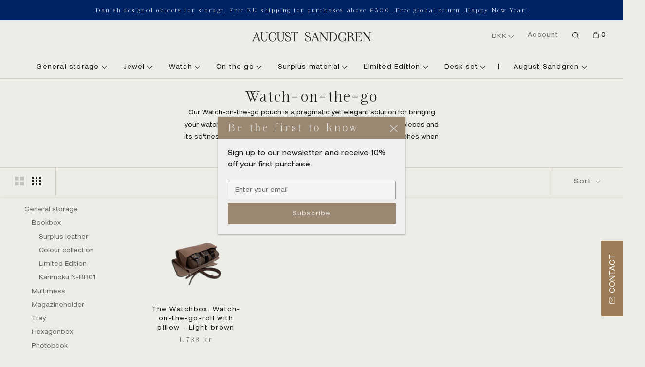

--- FILE ---
content_type: text/html; charset=utf-8
request_url: https://www.augustsandgren.com/collections/watch-on-the-go
body_size: 39430
content:
<!doctype html>

<html class="no-js" lang="en">
  <head>





<!-- BEAE-GLOBAL-FONT --> 
  <!-- START-BEAE-FONT --> 
<link rel='preconnect' href='https://fonts.googleapis.com'><link rel='preconnect' href='https://fonts.gstatic.com' crossorigin><link rel='preload' href='https://fonts.gstatic.com/s/inter/v18/UcC73FwrK3iLTeHuS_nVMrMxCp50SjIa2JL7SUc.woff2' as='font' type='font/woff2' crossorigin='anonymous'>
<link rel='preload' href='https://fonts.gstatic.com/s/inter/v18/UcC73FwrK3iLTeHuS_nVMrMxCp50SjIa0ZL7SUc.woff2' as='font' type='font/woff2' crossorigin='anonymous'>
<link rel='preload' href='https://fonts.gstatic.com/s/inter/v18/UcC73FwrK3iLTeHuS_nVMrMxCp50SjIa2ZL7SUc.woff2' as='font' type='font/woff2' crossorigin='anonymous'>
<link rel='preload' href='https://fonts.gstatic.com/s/inter/v18/UcC73FwrK3iLTeHuS_nVMrMxCp50SjIa1pL7SUc.woff2' as='font' type='font/woff2' crossorigin='anonymous'>
<link rel='preload' href='https://fonts.gstatic.com/s/inter/v18/UcC73FwrK3iLTeHuS_nVMrMxCp50SjIa2pL7SUc.woff2' as='font' type='font/woff2' crossorigin='anonymous'>
<link rel='preload' href='https://fonts.gstatic.com/s/inter/v18/UcC73FwrK3iLTeHuS_nVMrMxCp50SjIa25L7SUc.woff2' as='font' type='font/woff2' crossorigin='anonymous'>
<link rel='preload' href='https://fonts.gstatic.com/s/inter/v18/UcC73FwrK3iLTeHuS_nVMrMxCp50SjIa1ZL7.woff2' as='font' type='font/woff2' crossorigin='anonymous'>
<!-- END-BEAE-FONT -->  
 <!-- END BEAE-GLOBAL-FONT -->





<!-- BEAE-HEADER -->


  
  
  
  <link href="//www.augustsandgren.com/cdn/shop/t/7/assets/beae.base.min.css?v=167814568080774979251756113862" rel="stylesheet" type="text/css" media="all" />
  
  
      <style type="text/css" id="beae-global-theme-style">/* cyrillic-ext */
@font-face {
  font-family: 'Inter';
  font-style: normal;
  font-weight: 100;
  font-display: swap;
  src: url(https://fonts.gstatic.com/s/inter/v18/UcC73FwrK3iLTeHuS_nVMrMxCp50SjIa2JL7SUc.woff2) format('woff2');
  unicode-range: U+0460-052F, U+1C80-1C8A, U+20B4, U+2DE0-2DFF, U+A640-A69F, U+FE2E-FE2F;
}
/* cyrillic */
@font-face {
  font-family: 'Inter';
  font-style: normal;
  font-weight: 100;
  font-display: swap;
  src: url(https://fonts.gstatic.com/s/inter/v18/UcC73FwrK3iLTeHuS_nVMrMxCp50SjIa0ZL7SUc.woff2) format('woff2');
  unicode-range: U+0301, U+0400-045F, U+0490-0491, U+04B0-04B1, U+2116;
}
/* greek-ext */
@font-face {
  font-family: 'Inter';
  font-style: normal;
  font-weight: 100;
  font-display: swap;
  src: url(https://fonts.gstatic.com/s/inter/v18/UcC73FwrK3iLTeHuS_nVMrMxCp50SjIa2ZL7SUc.woff2) format('woff2');
  unicode-range: U+1F00-1FFF;
}
/* greek */
@font-face {
  font-family: 'Inter';
  font-style: normal;
  font-weight: 100;
  font-display: swap;
  src: url(https://fonts.gstatic.com/s/inter/v18/UcC73FwrK3iLTeHuS_nVMrMxCp50SjIa1pL7SUc.woff2) format('woff2');
  unicode-range: U+0370-0377, U+037A-037F, U+0384-038A, U+038C, U+038E-03A1, U+03A3-03FF;
}
/* vietnamese */
@font-face {
  font-family: 'Inter';
  font-style: normal;
  font-weight: 100;
  font-display: swap;
  src: url(https://fonts.gstatic.com/s/inter/v18/UcC73FwrK3iLTeHuS_nVMrMxCp50SjIa2pL7SUc.woff2) format('woff2');
  unicode-range: U+0102-0103, U+0110-0111, U+0128-0129, U+0168-0169, U+01A0-01A1, U+01AF-01B0, U+0300-0301, U+0303-0304, U+0308-0309, U+0323, U+0329, U+1EA0-1EF9, U+20AB;
}
/* latin-ext */
@font-face {
  font-family: 'Inter';
  font-style: normal;
  font-weight: 100;
  font-display: swap;
  src: url(https://fonts.gstatic.com/s/inter/v18/UcC73FwrK3iLTeHuS_nVMrMxCp50SjIa25L7SUc.woff2) format('woff2');
  unicode-range: U+0100-02BA, U+02BD-02C5, U+02C7-02CC, U+02CE-02D7, U+02DD-02FF, U+0304, U+0308, U+0329, U+1D00-1DBF, U+1E00-1E9F, U+1EF2-1EFF, U+2020, U+20A0-20AB, U+20AD-20C0, U+2113, U+2C60-2C7F, U+A720-A7FF;
}
/* latin */
@font-face {
  font-family: 'Inter';
  font-style: normal;
  font-weight: 100;
  font-display: swap;
  src: url(https://fonts.gstatic.com/s/inter/v18/UcC73FwrK3iLTeHuS_nVMrMxCp50SjIa1ZL7.woff2) format('woff2');
  unicode-range: U+0000-00FF, U+0131, U+0152-0153, U+02BB-02BC, U+02C6, U+02DA, U+02DC, U+0304, U+0308, U+0329, U+2000-206F, U+20AC, U+2122, U+2191, U+2193, U+2212, U+2215, U+FEFF, U+FFFD;
}
/* cyrillic-ext */
@font-face {
  font-family: 'Inter';
  font-style: normal;
  font-weight: 200;
  font-display: swap;
  src: url(https://fonts.gstatic.com/s/inter/v18/UcC73FwrK3iLTeHuS_nVMrMxCp50SjIa2JL7SUc.woff2) format('woff2');
  unicode-range: U+0460-052F, U+1C80-1C8A, U+20B4, U+2DE0-2DFF, U+A640-A69F, U+FE2E-FE2F;
}
/* cyrillic */
@font-face {
  font-family: 'Inter';
  font-style: normal;
  font-weight: 200;
  font-display: swap;
  src: url(https://fonts.gstatic.com/s/inter/v18/UcC73FwrK3iLTeHuS_nVMrMxCp50SjIa0ZL7SUc.woff2) format('woff2');
  unicode-range: U+0301, U+0400-045F, U+0490-0491, U+04B0-04B1, U+2116;
}
/* greek-ext */
@font-face {
  font-family: 'Inter';
  font-style: normal;
  font-weight: 200;
  font-display: swap;
  src: url(https://fonts.gstatic.com/s/inter/v18/UcC73FwrK3iLTeHuS_nVMrMxCp50SjIa2ZL7SUc.woff2) format('woff2');
  unicode-range: U+1F00-1FFF;
}
/* greek */
@font-face {
  font-family: 'Inter';
  font-style: normal;
  font-weight: 200;
  font-display: swap;
  src: url(https://fonts.gstatic.com/s/inter/v18/UcC73FwrK3iLTeHuS_nVMrMxCp50SjIa1pL7SUc.woff2) format('woff2');
  unicode-range: U+0370-0377, U+037A-037F, U+0384-038A, U+038C, U+038E-03A1, U+03A3-03FF;
}
/* vietnamese */
@font-face {
  font-family: 'Inter';
  font-style: normal;
  font-weight: 200;
  font-display: swap;
  src: url(https://fonts.gstatic.com/s/inter/v18/UcC73FwrK3iLTeHuS_nVMrMxCp50SjIa2pL7SUc.woff2) format('woff2');
  unicode-range: U+0102-0103, U+0110-0111, U+0128-0129, U+0168-0169, U+01A0-01A1, U+01AF-01B0, U+0300-0301, U+0303-0304, U+0308-0309, U+0323, U+0329, U+1EA0-1EF9, U+20AB;
}
/* latin-ext */
@font-face {
  font-family: 'Inter';
  font-style: normal;
  font-weight: 200;
  font-display: swap;
  src: url(https://fonts.gstatic.com/s/inter/v18/UcC73FwrK3iLTeHuS_nVMrMxCp50SjIa25L7SUc.woff2) format('woff2');
  unicode-range: U+0100-02BA, U+02BD-02C5, U+02C7-02CC, U+02CE-02D7, U+02DD-02FF, U+0304, U+0308, U+0329, U+1D00-1DBF, U+1E00-1E9F, U+1EF2-1EFF, U+2020, U+20A0-20AB, U+20AD-20C0, U+2113, U+2C60-2C7F, U+A720-A7FF;
}
/* latin */
@font-face {
  font-family: 'Inter';
  font-style: normal;
  font-weight: 200;
  font-display: swap;
  src: url(https://fonts.gstatic.com/s/inter/v18/UcC73FwrK3iLTeHuS_nVMrMxCp50SjIa1ZL7.woff2) format('woff2');
  unicode-range: U+0000-00FF, U+0131, U+0152-0153, U+02BB-02BC, U+02C6, U+02DA, U+02DC, U+0304, U+0308, U+0329, U+2000-206F, U+20AC, U+2122, U+2191, U+2193, U+2212, U+2215, U+FEFF, U+FFFD;
}
/* cyrillic-ext */
@font-face {
  font-family: 'Inter';
  font-style: normal;
  font-weight: 300;
  font-display: swap;
  src: url(https://fonts.gstatic.com/s/inter/v18/UcC73FwrK3iLTeHuS_nVMrMxCp50SjIa2JL7SUc.woff2) format('woff2');
  unicode-range: U+0460-052F, U+1C80-1C8A, U+20B4, U+2DE0-2DFF, U+A640-A69F, U+FE2E-FE2F;
}
/* cyrillic */
@font-face {
  font-family: 'Inter';
  font-style: normal;
  font-weight: 300;
  font-display: swap;
  src: url(https://fonts.gstatic.com/s/inter/v18/UcC73FwrK3iLTeHuS_nVMrMxCp50SjIa0ZL7SUc.woff2) format('woff2');
  unicode-range: U+0301, U+0400-045F, U+0490-0491, U+04B0-04B1, U+2116;
}
/* greek-ext */
@font-face {
  font-family: 'Inter';
  font-style: normal;
  font-weight: 300;
  font-display: swap;
  src: url(https://fonts.gstatic.com/s/inter/v18/UcC73FwrK3iLTeHuS_nVMrMxCp50SjIa2ZL7SUc.woff2) format('woff2');
  unicode-range: U+1F00-1FFF;
}
/* greek */
@font-face {
  font-family: 'Inter';
  font-style: normal;
  font-weight: 300;
  font-display: swap;
  src: url(https://fonts.gstatic.com/s/inter/v18/UcC73FwrK3iLTeHuS_nVMrMxCp50SjIa1pL7SUc.woff2) format('woff2');
  unicode-range: U+0370-0377, U+037A-037F, U+0384-038A, U+038C, U+038E-03A1, U+03A3-03FF;
}
/* vietnamese */
@font-face {
  font-family: 'Inter';
  font-style: normal;
  font-weight: 300;
  font-display: swap;
  src: url(https://fonts.gstatic.com/s/inter/v18/UcC73FwrK3iLTeHuS_nVMrMxCp50SjIa2pL7SUc.woff2) format('woff2');
  unicode-range: U+0102-0103, U+0110-0111, U+0128-0129, U+0168-0169, U+01A0-01A1, U+01AF-01B0, U+0300-0301, U+0303-0304, U+0308-0309, U+0323, U+0329, U+1EA0-1EF9, U+20AB;
}
/* latin-ext */
@font-face {
  font-family: 'Inter';
  font-style: normal;
  font-weight: 300;
  font-display: swap;
  src: url(https://fonts.gstatic.com/s/inter/v18/UcC73FwrK3iLTeHuS_nVMrMxCp50SjIa25L7SUc.woff2) format('woff2');
  unicode-range: U+0100-02BA, U+02BD-02C5, U+02C7-02CC, U+02CE-02D7, U+02DD-02FF, U+0304, U+0308, U+0329, U+1D00-1DBF, U+1E00-1E9F, U+1EF2-1EFF, U+2020, U+20A0-20AB, U+20AD-20C0, U+2113, U+2C60-2C7F, U+A720-A7FF;
}
/* latin */
@font-face {
  font-family: 'Inter';
  font-style: normal;
  font-weight: 300;
  font-display: swap;
  src: url(https://fonts.gstatic.com/s/inter/v18/UcC73FwrK3iLTeHuS_nVMrMxCp50SjIa1ZL7.woff2) format('woff2');
  unicode-range: U+0000-00FF, U+0131, U+0152-0153, U+02BB-02BC, U+02C6, U+02DA, U+02DC, U+0304, U+0308, U+0329, U+2000-206F, U+20AC, U+2122, U+2191, U+2193, U+2212, U+2215, U+FEFF, U+FFFD;
}
/* cyrillic-ext */
@font-face {
  font-family: 'Inter';
  font-style: normal;
  font-weight: 400;
  font-display: swap;
  src: url(https://fonts.gstatic.com/s/inter/v18/UcC73FwrK3iLTeHuS_nVMrMxCp50SjIa2JL7SUc.woff2) format('woff2');
  unicode-range: U+0460-052F, U+1C80-1C8A, U+20B4, U+2DE0-2DFF, U+A640-A69F, U+FE2E-FE2F;
}
/* cyrillic */
@font-face {
  font-family: 'Inter';
  font-style: normal;
  font-weight: 400;
  font-display: swap;
  src: url(https://fonts.gstatic.com/s/inter/v18/UcC73FwrK3iLTeHuS_nVMrMxCp50SjIa0ZL7SUc.woff2) format('woff2');
  unicode-range: U+0301, U+0400-045F, U+0490-0491, U+04B0-04B1, U+2116;
}
/* greek-ext */
@font-face {
  font-family: 'Inter';
  font-style: normal;
  font-weight: 400;
  font-display: swap;
  src: url(https://fonts.gstatic.com/s/inter/v18/UcC73FwrK3iLTeHuS_nVMrMxCp50SjIa2ZL7SUc.woff2) format('woff2');
  unicode-range: U+1F00-1FFF;
}
/* greek */
@font-face {
  font-family: 'Inter';
  font-style: normal;
  font-weight: 400;
  font-display: swap;
  src: url(https://fonts.gstatic.com/s/inter/v18/UcC73FwrK3iLTeHuS_nVMrMxCp50SjIa1pL7SUc.woff2) format('woff2');
  unicode-range: U+0370-0377, U+037A-037F, U+0384-038A, U+038C, U+038E-03A1, U+03A3-03FF;
}
/* vietnamese */
@font-face {
  font-family: 'Inter';
  font-style: normal;
  font-weight: 400;
  font-display: swap;
  src: url(https://fonts.gstatic.com/s/inter/v18/UcC73FwrK3iLTeHuS_nVMrMxCp50SjIa2pL7SUc.woff2) format('woff2');
  unicode-range: U+0102-0103, U+0110-0111, U+0128-0129, U+0168-0169, U+01A0-01A1, U+01AF-01B0, U+0300-0301, U+0303-0304, U+0308-0309, U+0323, U+0329, U+1EA0-1EF9, U+20AB;
}
/* latin-ext */
@font-face {
  font-family: 'Inter';
  font-style: normal;
  font-weight: 400;
  font-display: swap;
  src: url(https://fonts.gstatic.com/s/inter/v18/UcC73FwrK3iLTeHuS_nVMrMxCp50SjIa25L7SUc.woff2) format('woff2');
  unicode-range: U+0100-02BA, U+02BD-02C5, U+02C7-02CC, U+02CE-02D7, U+02DD-02FF, U+0304, U+0308, U+0329, U+1D00-1DBF, U+1E00-1E9F, U+1EF2-1EFF, U+2020, U+20A0-20AB, U+20AD-20C0, U+2113, U+2C60-2C7F, U+A720-A7FF;
}
/* latin */
@font-face {
  font-family: 'Inter';
  font-style: normal;
  font-weight: 400;
  font-display: swap;
  src: url(https://fonts.gstatic.com/s/inter/v18/UcC73FwrK3iLTeHuS_nVMrMxCp50SjIa1ZL7.woff2) format('woff2');
  unicode-range: U+0000-00FF, U+0131, U+0152-0153, U+02BB-02BC, U+02C6, U+02DA, U+02DC, U+0304, U+0308, U+0329, U+2000-206F, U+20AC, U+2122, U+2191, U+2193, U+2212, U+2215, U+FEFF, U+FFFD;
}
/* cyrillic-ext */
@font-face {
  font-family: 'Inter';
  font-style: normal;
  font-weight: 500;
  font-display: swap;
  src: url(https://fonts.gstatic.com/s/inter/v18/UcC73FwrK3iLTeHuS_nVMrMxCp50SjIa2JL7SUc.woff2) format('woff2');
  unicode-range: U+0460-052F, U+1C80-1C8A, U+20B4, U+2DE0-2DFF, U+A640-A69F, U+FE2E-FE2F;
}
/* cyrillic */
@font-face {
  font-family: 'Inter';
  font-style: normal;
  font-weight: 500;
  font-display: swap;
  src: url(https://fonts.gstatic.com/s/inter/v18/UcC73FwrK3iLTeHuS_nVMrMxCp50SjIa0ZL7SUc.woff2) format('woff2');
  unicode-range: U+0301, U+0400-045F, U+0490-0491, U+04B0-04B1, U+2116;
}
/* greek-ext */
@font-face {
  font-family: 'Inter';
  font-style: normal;
  font-weight: 500;
  font-display: swap;
  src: url(https://fonts.gstatic.com/s/inter/v18/UcC73FwrK3iLTeHuS_nVMrMxCp50SjIa2ZL7SUc.woff2) format('woff2');
  unicode-range: U+1F00-1FFF;
}
/* greek */
@font-face {
  font-family: 'Inter';
  font-style: normal;
  font-weight: 500;
  font-display: swap;
  src: url(https://fonts.gstatic.com/s/inter/v18/UcC73FwrK3iLTeHuS_nVMrMxCp50SjIa1pL7SUc.woff2) format('woff2');
  unicode-range: U+0370-0377, U+037A-037F, U+0384-038A, U+038C, U+038E-03A1, U+03A3-03FF;
}
/* vietnamese */
@font-face {
  font-family: 'Inter';
  font-style: normal;
  font-weight: 500;
  font-display: swap;
  src: url(https://fonts.gstatic.com/s/inter/v18/UcC73FwrK3iLTeHuS_nVMrMxCp50SjIa2pL7SUc.woff2) format('woff2');
  unicode-range: U+0102-0103, U+0110-0111, U+0128-0129, U+0168-0169, U+01A0-01A1, U+01AF-01B0, U+0300-0301, U+0303-0304, U+0308-0309, U+0323, U+0329, U+1EA0-1EF9, U+20AB;
}
/* latin-ext */
@font-face {
  font-family: 'Inter';
  font-style: normal;
  font-weight: 500;
  font-display: swap;
  src: url(https://fonts.gstatic.com/s/inter/v18/UcC73FwrK3iLTeHuS_nVMrMxCp50SjIa25L7SUc.woff2) format('woff2');
  unicode-range: U+0100-02BA, U+02BD-02C5, U+02C7-02CC, U+02CE-02D7, U+02DD-02FF, U+0304, U+0308, U+0329, U+1D00-1DBF, U+1E00-1E9F, U+1EF2-1EFF, U+2020, U+20A0-20AB, U+20AD-20C0, U+2113, U+2C60-2C7F, U+A720-A7FF;
}
/* latin */
@font-face {
  font-family: 'Inter';
  font-style: normal;
  font-weight: 500;
  font-display: swap;
  src: url(https://fonts.gstatic.com/s/inter/v18/UcC73FwrK3iLTeHuS_nVMrMxCp50SjIa1ZL7.woff2) format('woff2');
  unicode-range: U+0000-00FF, U+0131, U+0152-0153, U+02BB-02BC, U+02C6, U+02DA, U+02DC, U+0304, U+0308, U+0329, U+2000-206F, U+20AC, U+2122, U+2191, U+2193, U+2212, U+2215, U+FEFF, U+FFFD;
}
/* cyrillic-ext */
@font-face {
  font-family: 'Inter';
  font-style: normal;
  font-weight: 600;
  font-display: swap;
  src: url(https://fonts.gstatic.com/s/inter/v18/UcC73FwrK3iLTeHuS_nVMrMxCp50SjIa2JL7SUc.woff2) format('woff2');
  unicode-range: U+0460-052F, U+1C80-1C8A, U+20B4, U+2DE0-2DFF, U+A640-A69F, U+FE2E-FE2F;
}
/* cyrillic */
@font-face {
  font-family: 'Inter';
  font-style: normal;
  font-weight: 600;
  font-display: swap;
  src: url(https://fonts.gstatic.com/s/inter/v18/UcC73FwrK3iLTeHuS_nVMrMxCp50SjIa0ZL7SUc.woff2) format('woff2');
  unicode-range: U+0301, U+0400-045F, U+0490-0491, U+04B0-04B1, U+2116;
}
/* greek-ext */
@font-face {
  font-family: 'Inter';
  font-style: normal;
  font-weight: 600;
  font-display: swap;
  src: url(https://fonts.gstatic.com/s/inter/v18/UcC73FwrK3iLTeHuS_nVMrMxCp50SjIa2ZL7SUc.woff2) format('woff2');
  unicode-range: U+1F00-1FFF;
}
/* greek */
@font-face {
  font-family: 'Inter';
  font-style: normal;
  font-weight: 600;
  font-display: swap;
  src: url(https://fonts.gstatic.com/s/inter/v18/UcC73FwrK3iLTeHuS_nVMrMxCp50SjIa1pL7SUc.woff2) format('woff2');
  unicode-range: U+0370-0377, U+037A-037F, U+0384-038A, U+038C, U+038E-03A1, U+03A3-03FF;
}
/* vietnamese */
@font-face {
  font-family: 'Inter';
  font-style: normal;
  font-weight: 600;
  font-display: swap;
  src: url(https://fonts.gstatic.com/s/inter/v18/UcC73FwrK3iLTeHuS_nVMrMxCp50SjIa2pL7SUc.woff2) format('woff2');
  unicode-range: U+0102-0103, U+0110-0111, U+0128-0129, U+0168-0169, U+01A0-01A1, U+01AF-01B0, U+0300-0301, U+0303-0304, U+0308-0309, U+0323, U+0329, U+1EA0-1EF9, U+20AB;
}
/* latin-ext */
@font-face {
  font-family: 'Inter';
  font-style: normal;
  font-weight: 600;
  font-display: swap;
  src: url(https://fonts.gstatic.com/s/inter/v18/UcC73FwrK3iLTeHuS_nVMrMxCp50SjIa25L7SUc.woff2) format('woff2');
  unicode-range: U+0100-02BA, U+02BD-02C5, U+02C7-02CC, U+02CE-02D7, U+02DD-02FF, U+0304, U+0308, U+0329, U+1D00-1DBF, U+1E00-1E9F, U+1EF2-1EFF, U+2020, U+20A0-20AB, U+20AD-20C0, U+2113, U+2C60-2C7F, U+A720-A7FF;
}
/* latin */
@font-face {
  font-family: 'Inter';
  font-style: normal;
  font-weight: 600;
  font-display: swap;
  src: url(https://fonts.gstatic.com/s/inter/v18/UcC73FwrK3iLTeHuS_nVMrMxCp50SjIa1ZL7.woff2) format('woff2');
  unicode-range: U+0000-00FF, U+0131, U+0152-0153, U+02BB-02BC, U+02C6, U+02DA, U+02DC, U+0304, U+0308, U+0329, U+2000-206F, U+20AC, U+2122, U+2191, U+2193, U+2212, U+2215, U+FEFF, U+FFFD;
}
/* cyrillic-ext */
@font-face {
  font-family: 'Inter';
  font-style: normal;
  font-weight: 700;
  font-display: swap;
  src: url(https://fonts.gstatic.com/s/inter/v18/UcC73FwrK3iLTeHuS_nVMrMxCp50SjIa2JL7SUc.woff2) format('woff2');
  unicode-range: U+0460-052F, U+1C80-1C8A, U+20B4, U+2DE0-2DFF, U+A640-A69F, U+FE2E-FE2F;
}
/* cyrillic */
@font-face {
  font-family: 'Inter';
  font-style: normal;
  font-weight: 700;
  font-display: swap;
  src: url(https://fonts.gstatic.com/s/inter/v18/UcC73FwrK3iLTeHuS_nVMrMxCp50SjIa0ZL7SUc.woff2) format('woff2');
  unicode-range: U+0301, U+0400-045F, U+0490-0491, U+04B0-04B1, U+2116;
}
/* greek-ext */
@font-face {
  font-family: 'Inter';
  font-style: normal;
  font-weight: 700;
  font-display: swap;
  src: url(https://fonts.gstatic.com/s/inter/v18/UcC73FwrK3iLTeHuS_nVMrMxCp50SjIa2ZL7SUc.woff2) format('woff2');
  unicode-range: U+1F00-1FFF;
}
/* greek */
@font-face {
  font-family: 'Inter';
  font-style: normal;
  font-weight: 700;
  font-display: swap;
  src: url(https://fonts.gstatic.com/s/inter/v18/UcC73FwrK3iLTeHuS_nVMrMxCp50SjIa1pL7SUc.woff2) format('woff2');
  unicode-range: U+0370-0377, U+037A-037F, U+0384-038A, U+038C, U+038E-03A1, U+03A3-03FF;
}
/* vietnamese */
@font-face {
  font-family: 'Inter';
  font-style: normal;
  font-weight: 700;
  font-display: swap;
  src: url(https://fonts.gstatic.com/s/inter/v18/UcC73FwrK3iLTeHuS_nVMrMxCp50SjIa2pL7SUc.woff2) format('woff2');
  unicode-range: U+0102-0103, U+0110-0111, U+0128-0129, U+0168-0169, U+01A0-01A1, U+01AF-01B0, U+0300-0301, U+0303-0304, U+0308-0309, U+0323, U+0329, U+1EA0-1EF9, U+20AB;
}
/* latin-ext */
@font-face {
  font-family: 'Inter';
  font-style: normal;
  font-weight: 700;
  font-display: swap;
  src: url(https://fonts.gstatic.com/s/inter/v18/UcC73FwrK3iLTeHuS_nVMrMxCp50SjIa25L7SUc.woff2) format('woff2');
  unicode-range: U+0100-02BA, U+02BD-02C5, U+02C7-02CC, U+02CE-02D7, U+02DD-02FF, U+0304, U+0308, U+0329, U+1D00-1DBF, U+1E00-1E9F, U+1EF2-1EFF, U+2020, U+20A0-20AB, U+20AD-20C0, U+2113, U+2C60-2C7F, U+A720-A7FF;
}
/* latin */
@font-face {
  font-family: 'Inter';
  font-style: normal;
  font-weight: 700;
  font-display: swap;
  src: url(https://fonts.gstatic.com/s/inter/v18/UcC73FwrK3iLTeHuS_nVMrMxCp50SjIa1ZL7.woff2) format('woff2');
  unicode-range: U+0000-00FF, U+0131, U+0152-0153, U+02BB-02BC, U+02C6, U+02DA, U+02DC, U+0304, U+0308, U+0329, U+2000-206F, U+20AC, U+2122, U+2191, U+2193, U+2212, U+2215, U+FEFF, U+FFFD;
}
/* cyrillic-ext */
@font-face {
  font-family: 'Inter';
  font-style: normal;
  font-weight: 800;
  font-display: swap;
  src: url(https://fonts.gstatic.com/s/inter/v18/UcC73FwrK3iLTeHuS_nVMrMxCp50SjIa2JL7SUc.woff2) format('woff2');
  unicode-range: U+0460-052F, U+1C80-1C8A, U+20B4, U+2DE0-2DFF, U+A640-A69F, U+FE2E-FE2F;
}
/* cyrillic */
@font-face {
  font-family: 'Inter';
  font-style: normal;
  font-weight: 800;
  font-display: swap;
  src: url(https://fonts.gstatic.com/s/inter/v18/UcC73FwrK3iLTeHuS_nVMrMxCp50SjIa0ZL7SUc.woff2) format('woff2');
  unicode-range: U+0301, U+0400-045F, U+0490-0491, U+04B0-04B1, U+2116;
}
/* greek-ext */
@font-face {
  font-family: 'Inter';
  font-style: normal;
  font-weight: 800;
  font-display: swap;
  src: url(https://fonts.gstatic.com/s/inter/v18/UcC73FwrK3iLTeHuS_nVMrMxCp50SjIa2ZL7SUc.woff2) format('woff2');
  unicode-range: U+1F00-1FFF;
}
/* greek */
@font-face {
  font-family: 'Inter';
  font-style: normal;
  font-weight: 800;
  font-display: swap;
  src: url(https://fonts.gstatic.com/s/inter/v18/UcC73FwrK3iLTeHuS_nVMrMxCp50SjIa1pL7SUc.woff2) format('woff2');
  unicode-range: U+0370-0377, U+037A-037F, U+0384-038A, U+038C, U+038E-03A1, U+03A3-03FF;
}
/* vietnamese */
@font-face {
  font-family: 'Inter';
  font-style: normal;
  font-weight: 800;
  font-display: swap;
  src: url(https://fonts.gstatic.com/s/inter/v18/UcC73FwrK3iLTeHuS_nVMrMxCp50SjIa2pL7SUc.woff2) format('woff2');
  unicode-range: U+0102-0103, U+0110-0111, U+0128-0129, U+0168-0169, U+01A0-01A1, U+01AF-01B0, U+0300-0301, U+0303-0304, U+0308-0309, U+0323, U+0329, U+1EA0-1EF9, U+20AB;
}
/* latin-ext */
@font-face {
  font-family: 'Inter';
  font-style: normal;
  font-weight: 800;
  font-display: swap;
  src: url(https://fonts.gstatic.com/s/inter/v18/UcC73FwrK3iLTeHuS_nVMrMxCp50SjIa25L7SUc.woff2) format('woff2');
  unicode-range: U+0100-02BA, U+02BD-02C5, U+02C7-02CC, U+02CE-02D7, U+02DD-02FF, U+0304, U+0308, U+0329, U+1D00-1DBF, U+1E00-1E9F, U+1EF2-1EFF, U+2020, U+20A0-20AB, U+20AD-20C0, U+2113, U+2C60-2C7F, U+A720-A7FF;
}
/* latin */
@font-face {
  font-family: 'Inter';
  font-style: normal;
  font-weight: 800;
  font-display: swap;
  src: url(https://fonts.gstatic.com/s/inter/v18/UcC73FwrK3iLTeHuS_nVMrMxCp50SjIa1ZL7.woff2) format('woff2');
  unicode-range: U+0000-00FF, U+0131, U+0152-0153, U+02BB-02BC, U+02C6, U+02DA, U+02DC, U+0304, U+0308, U+0329, U+2000-206F, U+20AC, U+2122, U+2191, U+2193, U+2212, U+2215, U+FEFF, U+FFFD;
}
/* cyrillic-ext */
@font-face {
  font-family: 'Inter';
  font-style: normal;
  font-weight: 900;
  font-display: swap;
  src: url(https://fonts.gstatic.com/s/inter/v18/UcC73FwrK3iLTeHuS_nVMrMxCp50SjIa2JL7SUc.woff2) format('woff2');
  unicode-range: U+0460-052F, U+1C80-1C8A, U+20B4, U+2DE0-2DFF, U+A640-A69F, U+FE2E-FE2F;
}
/* cyrillic */
@font-face {
  font-family: 'Inter';
  font-style: normal;
  font-weight: 900;
  font-display: swap;
  src: url(https://fonts.gstatic.com/s/inter/v18/UcC73FwrK3iLTeHuS_nVMrMxCp50SjIa0ZL7SUc.woff2) format('woff2');
  unicode-range: U+0301, U+0400-045F, U+0490-0491, U+04B0-04B1, U+2116;
}
/* greek-ext */
@font-face {
  font-family: 'Inter';
  font-style: normal;
  font-weight: 900;
  font-display: swap;
  src: url(https://fonts.gstatic.com/s/inter/v18/UcC73FwrK3iLTeHuS_nVMrMxCp50SjIa2ZL7SUc.woff2) format('woff2');
  unicode-range: U+1F00-1FFF;
}
/* greek */
@font-face {
  font-family: 'Inter';
  font-style: normal;
  font-weight: 900;
  font-display: swap;
  src: url(https://fonts.gstatic.com/s/inter/v18/UcC73FwrK3iLTeHuS_nVMrMxCp50SjIa1pL7SUc.woff2) format('woff2');
  unicode-range: U+0370-0377, U+037A-037F, U+0384-038A, U+038C, U+038E-03A1, U+03A3-03FF;
}
/* vietnamese */
@font-face {
  font-family: 'Inter';
  font-style: normal;
  font-weight: 900;
  font-display: swap;
  src: url(https://fonts.gstatic.com/s/inter/v18/UcC73FwrK3iLTeHuS_nVMrMxCp50SjIa2pL7SUc.woff2) format('woff2');
  unicode-range: U+0102-0103, U+0110-0111, U+0128-0129, U+0168-0169, U+01A0-01A1, U+01AF-01B0, U+0300-0301, U+0303-0304, U+0308-0309, U+0323, U+0329, U+1EA0-1EF9, U+20AB;
}
/* latin-ext */
@font-face {
  font-family: 'Inter';
  font-style: normal;
  font-weight: 900;
  font-display: swap;
  src: url(https://fonts.gstatic.com/s/inter/v18/UcC73FwrK3iLTeHuS_nVMrMxCp50SjIa25L7SUc.woff2) format('woff2');
  unicode-range: U+0100-02BA, U+02BD-02C5, U+02C7-02CC, U+02CE-02D7, U+02DD-02FF, U+0304, U+0308, U+0329, U+1D00-1DBF, U+1E00-1E9F, U+1EF2-1EFF, U+2020, U+20A0-20AB, U+20AD-20C0, U+2113, U+2C60-2C7F, U+A720-A7FF;
}
/* latin */
@font-face {
  font-family: 'Inter';
  font-style: normal;
  font-weight: 900;
  font-display: swap;
  src: url(https://fonts.gstatic.com/s/inter/v18/UcC73FwrK3iLTeHuS_nVMrMxCp50SjIa1ZL7.woff2) format('woff2');
  unicode-range: U+0000-00FF, U+0131, U+0152-0153, U+02BB-02BC, U+02C6, U+02DA, U+02DC, U+0304, U+0308, U+0329, U+2000-206F, U+20AC, U+2122, U+2191, U+2193, U+2212, U+2215, U+FEFF, U+FFFD;
}


            :root {
                --rows: 10;
                --beae-site-max-width: 1920px;
            }
            
        :root{--beae-global-colors-accent: #dc2626;--beae-global-colors-background: #fef9f5;--beae-global-colors-primary: #171717;--beae-global-colors-secondary: #171717;--beae-global-colors-text: #171717;--beae-global-colors-white: white;--beae-global-colors-black: black;--beae-global-colors-transparent: transparent;--beae-global-colors-primary_50: #e6e6e6;--beae-global-colors-primary_100: #dadada;--beae-global-colors-primary_200: #cfcfcf;--beae-global-colors-primary_300: #b8b8b8;--beae-global-colors-primary_400: #8a8a8a;--beae-global-colors-primary_500: #5c5c5c;--beae-global-colors-primary_600: #171717;--beae-global-colors-primary_700: #141414;--beae-global-colors-primary_800: #121212;--beae-global-colors-primary_900: #0c0c0c;--beae-global-colors-primary_950: #070707;--beae-global-colors-secondary_50: #e6e6e6;--beae-global-colors-secondary_100: #dadada;--beae-global-colors-secondary_200: #cfcfcf;--beae-global-colors-secondary_300: #b8b8b8;--beae-global-colors-secondary_400: #8a8a8a;--beae-global-colors-secondary_500: #5c5c5c;--beae-global-colors-secondary_600: #171717;--beae-global-colors-secondary_700: #141414;--beae-global-colors-secondary_800: #121212;--beae-global-colors-secondary_900: #0c0c0c;--beae-global-colors-secondary_950: #070707;--beae-global-colors-text_50: #e6e6e6;--beae-global-colors-text_100: #dadada;--beae-global-colors-text_200: #cfcfcf;--beae-global-colors-text_300: #b8b8b8;--beae-global-colors-text_400: #8a8a8a;--beae-global-colors-text_500: #5c5c5c;--beae-global-colors-text_600: #171717;--beae-global-colors-text_700: #141414;--beae-global-colors-text_800: #121212;--beae-global-colors-text_900: #0c0c0c;--beae-global-colors-text_950: #070707;--beae-global-colors-accent_50: #fef2f2;--beae-global-colors-accent_100: #fee2e2;--beae-global-colors-accent_200: #fecaca;--beae-global-colors-accent_300: #fca5a5;--beae-global-colors-accent_400: #f87171;--beae-global-colors-accent_500: #ef4444;--beae-global-colors-accent_600: #dc2626;--beae-global-colors-accent_700: #b91c1c;--beae-global-colors-accent_800: #991b1b;--beae-global-colors-accent_900: #7f1d1d;--beae-global-colors-accent_950: #450a0a;--beae-global-colors-background_50: #fefcf9;--beae-global-colors-background_100: #fefcf9;--beae-global-colors-background_200: #fefbf9;--beae-global-colors-background_300: #fefbf8;--beae-global-colors-background_400: #fefaf7;--beae-global-colors-background_500: #fefaf6;--beae-global-colors-background_600: #fef9f5;--beae-global-colors-background_700: #fdf1e7;--beae-global-colors-background_800: #fbe8d9;--beae-global-colors-background_900: #f8d8bd;--beae-global-colors-background_950: #f6c7a2;--beae-page-width: 1470px;--beae-site-margin: 30px;--beae-site-margin-mobile: 15px;--beae-pageWidth: 1200px;} .beae-btn-pr{font-size: calc(16px * var(--text-ratio, 1))  ;line-height: calc(24px * var(--text-ratio, 1))  ;letter-spacing: -0.48px;text-transform: capitalize;font-weight: 600;font-style: normal;text-decoration: none;font-family: 'Inter', sans-serif;color: var(--beae-global-colors-white);background: var(--beae-global-colors-primary_600);border-style: solid;border-color: #000000;border-width: 0px;border-radius: 6px;box-shadow: 0px 0px 0px 0px black;padding-left: 38px;padding-right: 38px;padding-top: 16px;padding-bottom: 16px;}  .beae-btn-pr:hover{color: var(--beae-global-colors-white);background: var(--beae-global-colors-primary_500);box-shadow: none;border-style: solid;border-color: #000000;border-width: 0px;border-radius: 6px;}  .beae-btn-se{color: var(--beae-global-colors-black);font-size: calc(16px * var(--text-ratio, 1))  ;line-height: calc(24px * var(--text-ratio, 1))  ;text-transform: capitalize;font-weight: 600;letter-spacing: -0.48px;font-style: normal;text-decoration: none;font-family: 'Inter', sans-serif;background: var(--beae-global-colors-background_600);border-style: solid;border-color: #000000;border-width: 0px;border-radius: 6px;box-shadow: 0px 0px 0px 0px black;padding-right: 38px;padding-left: 38px;padding-top: 16px;padding-bottom: 16px;}  .beae-btn-se:hover{color: var(--beae-global-colors-white);background: var(--beae-global-colors-black);border-style: solid;border-color: #000000;border-width: 0px;border-radius: 6px;}  .beae-btn-te{font-size: calc(16px * var(--text-ratio, 1))  ;line-height: calc(24px * var(--text-ratio, 1))  ;text-transform: capitalize;font-weight: 600;letter-spacing: -0.48px;font-style: normal;text-decoration: underline;font-family: 'Inter', sans-serif;color: var(--beae-global-colors-text_600);border-style: solid;border-width: 0px;background: var(--beae-global-colors-transparent);border-radius: 0px;box-shadow: 0px 0px 0px 0px black;}  .beae-btn-te:hover{color: var(--beae-global-colors-text_500);border-style: solid;border-color: #000000;border-width: 0px;background: var(--beae-global-colors-transparent);border-radius: 0px;}  .beae-typo-h1{font-size: calc(68px * var(--text-ratio, 1))  ;line-height: calc(80px * var(--text-ratio, 1))  ;color:var(--beae-global-colors-text_600);letter-spacing:-3.36px;text-transform:none;font-weight:700;font-style:normal;text-decoration:none;font-family: 'Inter', sans-serif;} .beae-typo-h2{font-size: calc(58px * var(--text-ratio, 1))  ;line-height: calc(69px * var(--text-ratio, 1))  ;color:var(--beae-global-colors-text_600);text-transform:none;font-weight:700;letter-spacing:-2.88px;font-style:normal;text-decoration:none;font-family: 'Inter', sans-serif;} .beae-typo-h3{font-size: calc(45px * var(--text-ratio, 1))  ;line-height: calc(54px * var(--text-ratio, 1))  ;color:var(--beae-global-colors-text_600);text-transform:none;font-weight:700;letter-spacing:-2.24px;font-style:normal;text-decoration:none;font-family: 'Inter', sans-serif;} .beae-typo-h4{font-size: calc(38px * var(--text-ratio, 1))  ;line-height: calc(46px * var(--text-ratio, 1))  ;color:var(--beae-global-colors-text_600);text-transform:none;letter-spacing:-1.92px;font-weight:700;font-style:normal;text-decoration:none;font-family: 'Inter', sans-serif;} .beae-typo-h5{line-height: calc(38px * var(--text-ratio, 1))  ;color:var(--beae-global-colors-text_600);text-transform:none;font-weight:700;letter-spacing:-1.6px;font-style:normal;text-decoration:none;font-family: 'Inter', sans-serif;font-size: calc(32px * var(--text-ratio, 1))  ;} .beae-typo-h6{font-size: calc(29px * var(--text-ratio, 1))  ;line-height: calc(34px * var(--text-ratio, 1))  ;color:var(--beae-global-colors-text_900);font-weight:700;text-transform:none;letter-spacing:-1.44px;font-style:normal;text-decoration:none;font-family: 'Inter', sans-serif;} .beae-typo-p1{font-size: calc(22px * var(--text-ratio, 1))  ;line-height: calc(31px * var(--text-ratio, 1))  ;color:var(--beae-global-colors-text_500);text-transform:none;font-weight:400;letter-spacing:-0.672px;font-style:normal;text-decoration:none;font-family: 'Inter', sans-serif;} .beae-typo-p2{line-height: calc(27px * var(--text-ratio, 1))  ;font-size: calc(19px * var(--text-ratio, 1))  ;color:var(--beae-global-colors-text_500);font-weight:400;letter-spacing:-0.576px;text-transform:none;font-style:normal;text-decoration:none;font-family: 'Inter', sans-serif;} .beae-typo-p3{font-size: calc(16px * var(--text-ratio, 1))  ;line-height: calc(22px * var(--text-ratio, 1))  ;color:var(--beae-global-colors-text_500);font-weight:400;letter-spacing:-0.48px;text-transform:none;font-style:normal;text-decoration:none;font-family: 'Inter', sans-serif;} @media screen and (max-width: 768px) {
       .beae-btn-pr{font-size: calc(14px  * var(--text-ratio, 1)) !important ;line-height: calc(20px  * var(--text-ratio, 1)) !important ;letter-spacing: -0.42px !important;font-weight: 600 !important;padding: 13px 30px 13px 30px;}  .beae-btn-se{font-size: calc(14px  * var(--text-ratio, 1)) !important ;line-height: calc(20px  * var(--text-ratio, 1)) !important ;font-weight: 600 !important;letter-spacing: -0.42px !important;padding: 13px 30px 13px 30px;}  .beae-btn-te{font-size: calc(14px  * var(--text-ratio, 1)) !important ;line-height: calc(20px  * var(--text-ratio, 1)) !important ;font-weight: 600 !important;letter-spacing: -0.42px !important;}  .beae-typo-h1{font-size: calc(51px * var(--text-ratio, 1))  ;line-height: calc(61px * var(--text-ratio, 1))  ;letter-spacing: -2.56px;font-weight: 700;color: var(--beae-global-colors-text_600);} .beae-typo-h2{font-size: calc(42px * var(--text-ratio, 1))  ;line-height: calc(50px * var(--text-ratio, 1))  ;letter-spacing: -2.08px;font-weight: 700;color: var(--beae-global-colors-text_600);} .beae-typo-h3{font-size: calc(37px * var(--text-ratio, 1))  ;line-height: calc(44px * var(--text-ratio, 1))  ;letter-spacing: -1.84px;font-weight: 700;color: var(--beae-global-colors-text_600);} .beae-typo-h4{font-size: calc(34px * var(--text-ratio, 1))  ;line-height: calc(40px * var(--text-ratio, 1))  ;letter-spacing: -1.68px;font-weight: 700;color: var(--beae-global-colors-text_600);} .beae-typo-h5{font-size: calc(29px * var(--text-ratio, 1))  ;line-height: calc(35px * var(--text-ratio, 1))  ;letter-spacing: -1.44px;font-weight: 700;color: var(--beae-global-colors-text_600);} .beae-typo-h6{font-size: calc(19px * var(--text-ratio, 1))  ;line-height: calc(26px * var(--text-ratio, 1))  ;letter-spacing: -0.576px;font-weight: 700;color: var(--beae-global-colors-text_600);} .beae-typo-p1{font-size: calc(19px * var(--text-ratio, 1))  ;line-height: calc(26px * var(--text-ratio, 1))  ;letter-spacing: -0.576px;font-weight: 400;color: var(--beae-global-colors-text_500);} .beae-typo-p2{line-height: calc(22px * var(--text-ratio, 1))  ;font-size: calc(16px * var(--text-ratio, 1))  ;letter-spacing: -0.48px;font-weight: 400;color: var(--beae-global-colors-text_500);} .beae-typo-p3{font-size: calc(13px * var(--text-ratio, 1))  ;line-height: calc(18px * var(--text-ratio, 1))  ;letter-spacing: -0.384px;font-weight: 400;color: var(--beae-global-colors-text_500);}
  }:root {
    --beae-global-colors-white: white;
    --beae-global-colors-black: black;
    --beae-global-colors-transparent: transparent;
  --beae-global-colors-white: white;--beae-global-colors-black: black;--beae-global-colors-transparent: transparent;--beae-global-colors-beae-li1j: #fef9f5;--beae-global-colors-beae-rl0f: #fef9f5;--beae-global-colors-beae-kwvp: #fef9f5;--beae-global-colors-beae-xrba: #f7faff;--be-h1-fs: 68px;--be-h1-lh: 80px;--be-h1-c: var(--beae-global-colors-text_600);--be-h1-fs-M: 51px;--be-h1-lh-M: 61px;--be-h1-ls: -3.36px;--be-h1-tt: none;--be-h1-fw: 700;--be-h1-ls-M: -2.56px;--be-h1-fst: normal;--be-h1-td: none;--be-h1-ff: 'Inter', sans-serif;--be-h1-fw-M: 700;--be-h1-c-M: var(--beae-global-colors-text_600);--be-h2-fs: 58px;--be-h2-lh: 69px;--be-h2-c: var(--beae-global-colors-text_600);--be-h2-fs-M: 42px;--be-h2-lh-M: 50px;--be-h2-tt: none;--be-h2-fw: 700;--be-h2-ls: -2.88px;--be-h2-ls-M: -2.08px;--be-h2-fst: normal;--be-h2-td: none;--be-h2-ff: 'Inter', sans-serif;--be-h2-fw-M: 700;--be-h2-c-M: var(--beae-global-colors-text_600);--be-h3-fs: 45px;--be-h3-lh: 54px;--be-h3-fs-M: 37px;--be-h3-lh-M: 44px;--be-h3-c: var(--beae-global-colors-text_600);--be-h3-tt: none;--be-h3-fw: 700;--be-h3-ls: -2.24px;--be-h3-ls-M: -1.84px;--be-h3-fst: normal;--be-h3-td: none;--be-h3-ff: 'Inter', sans-serif;--be-h3-fw-M: 700;--be-h3-c-M: var(--beae-global-colors-text_600);--be-h4-fs: 38px;--be-h4-lh: 46px;--be-h4-fs-M: 34px;--be-h4-lh-M: 40px;--be-h4-c: var(--beae-global-colors-text_600);--be-h4-tt: none;--be-h4-ls: -1.92px;--be-h4-fw: 700;--be-h4-ls-M: -1.68px;--be-h4-fst: normal;--be-h4-td: none;--be-h4-ff: 'Inter', sans-serif;--be-h4-fw-M: 700;--be-h4-c-M: var(--beae-global-colors-text_600);--be-h5-lh: 38px;--be-h5-fs-M: 29px;--be-h5-lh-M: 35px;--be-h5-c: var(--beae-global-colors-text_600);--be-h5-tt: none;--be-h5-fw: 700;--be-h5-ls: -1.6px;--be-h5-ls-M: -1.44px;--be-h5-fst: normal;--be-h5-td: none;--be-h5-ff: 'Inter', sans-serif;--be-h5-fw-M: 700;--be-h5-c-M: var(--beae-global-colors-text_600);--be-h5-fs: 32px;--be-h6-fs: 29px;--be-h6-lh: 34px;--be-h6-fs-M: 19px;--be-h6-lh-M: 26px;--be-h6-c: var(--beae-global-colors-text_900);--be-h6-fw: 700;--be-h6-tt: none;--be-h6-ls: -1.44px;--be-h6-ls-M: -0.576px;--be-h6-fst: normal;--be-h6-td: none;--be-h6-ff: 'Inter', sans-serif;--be-h6-fw-M: 700;--be-h6-c-M: var(--beae-global-colors-text_600);--be-p1-fs: 22px;--be-p1-lh: 31px;--be-p1-fs-M: 19px;--be-p1-lh-M: 26px;--be-p1-c: var(--beae-global-colors-text_500);--be-p1-tt: none;--be-p1-fw: 400;--be-p1-ls-M: -0.576px;--be-p1-ls: -0.672px;--be-p1-fst: normal;--be-p1-td: none;--be-p1-ff: 'Inter', sans-serif;--be-p1-fw-M: 400;--be-p1-c-M: var(--beae-global-colors-text_500);--be-p2-lh: 27px;--be-p2-lh-M: 22px;--be-p2-fs: 19px;--be-p2-fs-M: 16px;--be-p2-c: var(--beae-global-colors-text_500);--be-p2-fw: 400;--be-p2-ls-M: -0.48px;--be-p2-ls: -0.576px;--be-p2-tt: none;--be-p2-fst: normal;--be-p2-td: none;--be-p2-ff: 'Inter', sans-serif;--be-p2-fw-M: 400;--be-p2-c-M: var(--beae-global-colors-text_500);--be-p3-fs: 16px;--be-p3-lh: 22px;--be-p3-fs-M: 13px;--be-p3-lh-M: 18px;--be-p3-c: var(--beae-global-colors-text_500);--be-p3-fw: 400;--be-p3-ls-M: -0.384px;--be-p3-ls: -0.48px;--be-p3-tt: none;--be-p3-fst: normal;--be-p3-td: none;--be-p3-ff: 'Inter', sans-serif;--be-p3-fw-M: 400;--be-p3-c-M: var(--beae-global-colors-text_500); --be-btn-pr-fs: 16px;
--be-btn-pr-lh: 24px;
--be-btn-pr-ls: -0.48px;
--be-btn-pr-tt: capitalize;
--be-btn-pr-fw: 600;
--be-btn-pr-fst: normal;
--be-btn-pr-td: none;
--be-btn-pr-ff: 'Inter', sans-serif;
--be-btn-pr-c: var(--beae-global-colors-white);
--be-btn-pr-b: var(--beae-global-colors-primary_600);
--be-btn-pr-bst: solid;
--be-btn-pr-bc: #000000;
--be-btn-pr-bw: 0px;
--be-btn-pr-br: 6px;
--be-btn-pr-bs: 0px 0px 0px 0px black;
--be-btn-pr-pl: 38px;
--be-btn-pr-pr: 38px;
--be-btn-pr-pt: 16px;
--be-btn-pr-pb: 16px;  --be-btn-pr-cH: var(--beae-global-colors-white);
--be-btn-pr-bH: var(--beae-global-colors-primary_500);
--be-btn-pr-bsH: none;
--be-btn-pr-bstH: solid;
--be-btn-pr-bcH: #000000;
--be-btn-pr-bwH: 0px;
--be-btn-pr-brH: 6px;  --be-btn-pr-fs-M: 14px !important;
--be-btn-pr-lh-M: 20px !important;
--be-btn-pr-ls-M: -0.42px !important;
--be-btn-pr-fw-M: 600 !important;
--be-btn-pr-p-M: 13px 30px 13px 30px;  --be-btn-se-c: var(--beae-global-colors-black);
--be-btn-se-fs: 16px;
--be-btn-se-lh: 24px;
--be-btn-se-tt: capitalize;
--be-btn-se-fw: 600;
--be-btn-se-ls: -0.48px;
--be-btn-se-fst: normal;
--be-btn-se-td: none;
--be-btn-se-ff: 'Inter', sans-serif;
--be-btn-se-b: var(--beae-global-colors-background_600);
--be-btn-se-bst: solid;
--be-btn-se-bc: #000000;
--be-btn-se-bw: 0px;
--be-btn-se-br: 6px;
--be-btn-se-bs: 0px 0px 0px 0px black;
--be-btn-se-pr: 38px;
--be-btn-se-pl: 38px;
--be-btn-se-pt: 16px;
--be-btn-se-pb: 16px;  --be-btn-se-cH: var(--beae-global-colors-white);
--be-btn-se-bH: var(--beae-global-colors-black);
--be-btn-se-bstH: solid;
--be-btn-se-bcH: #000000;
--be-btn-se-bwH: 0px;
--be-btn-se-brH: 6px;  --be-btn-se-fs-M: 14px !important;
--be-btn-se-lh-M: 20px !important;
--be-btn-se-fw-M: 600 !important;
--be-btn-se-ls-M: -0.42px !important;
--be-btn-se-p-M: 13px 30px 13px 30px;  --be-btn-te-fs: 16px;
--be-btn-te-lh: 24px;
--be-btn-te-tt: capitalize;
--be-btn-te-fw: 600;
--be-btn-te-ls: -0.48px;
--be-btn-te-fst: normal;
--be-btn-te-td: underline;
--be-btn-te-ff: 'Inter', sans-serif;
--be-btn-te-c: var(--beae-global-colors-text_600);
--be-btn-te-bst: solid;
--be-btn-te-bw: 0px;
--be-btn-te-b: var(--beae-global-colors-transparent);
--be-btn-te-br: 0px;
--be-btn-te-bs: 0px 0px 0px 0px black;  --be-btn-te-cH: var(--beae-global-colors-text_500);
--be-btn-te-bstH: solid;
--be-btn-te-bcH: #000000;
--be-btn-te-bwH: 0px;
--be-btn-te-bH: var(--beae-global-colors-transparent);
--be-btn-te-brH: 0px;  --be-btn-te-fs-M: 14px !important;
--be-btn-te-lh-M: 20px !important;
--be-btn-te-fw-M: 600 !important;
--be-btn-te-ls-M: -0.42px !important; }</style>
  
      
  <script src="//www.augustsandgren.com/cdn/shop/t/7/assets/beae.base.min.js?v=2843602976919900241756113864" defer="defer"></script>
  <script>
    window.BEAE_HELPER = {
        routes: {
            cart_url: "/cart",
            root_url: "/"
        },
        lang: "en",
        available_lang: {"shop_locale":{"locale":"en","enabled":true,"primary":true,"published":true}}
    };
  </script><!-- END BEAE-HEADER -->

    

    <!-- Global site tag (gtag.js) - Google Ads: 751766233 -->
    

    <meta charset="utf-8"> 
    <meta http-equiv="X-UA-Compatible" content="IE=edge,chrome=1">
    <meta name="viewport" content="width=device-width, initial-scale=1.0, height=device-height, minimum-scale=1.0, user-scalable=0">
    <meta name="theme-color" content="">
<meta name="google-site-verification" content="gkw5qcwLlhb1HBoJQFzxjaG1vUIsEiO0WQ33hXfbW4g" />
    <meta name="google-site-verification" content="j-memMN_sxbr1RAlAmsTXUdMXEfDjvrPnZN7FK9WUrs" />
    <title>
      Watch-on-the-go &ndash; August Sandgren
    </title>

    
    
    
    <link rel="stylesheet" href="https://use.fontawesome.com/releases/v5.7.2/css/all.css" integrity="sha384-fnmOCqbTlWIlj8LyTjo7mOUStjsKC4pOpQbqyi7RrhN7udi9RwhKkMHpvLbHG9Sr" crossorigin="anonymous"><meta name="description" content="Our Watch-on-the-go pouch is a pragmatic yet elegant solution for bringing your watches with you when out and about. The pouch can hold 3-pieces and its softness and layers of leather protects your watches from scratches when stored in a pocket or a bag."><link rel="canonical" href="https://www.augustsandgren.com/collections/watch-on-the-go"><link rel="shortcut icon" href="//www.augustsandgren.com/cdn/shop/files/LOGO_final_FULL_32x32.png?v=1614290756" type="image/png"><meta property="og:type" content="website">
  <meta property="og:title" content="Watch-on-the-go">
  <meta property="og:image" content="http://www.augustsandgren.com/cdn/shop/products/10_grande.png?v=1622069918">
  <meta property="og:image:secure_url" content="https://www.augustsandgren.com/cdn/shop/products/10_grande.png?v=1622069918"><meta property="og:description" content="Our Watch-on-the-go pouch is a pragmatic yet elegant solution for bringing your watches with you when out and about. The pouch can hold 3-pieces and its softness and layers of leather protects your watches from scratches when stored in a pocket or a bag."><meta property="og:url" content="https://www.augustsandgren.com/collections/watch-on-the-go">
<meta property="og:site_name" content="August Sandgren"><meta name="twitter:card" content="summary"><meta name="twitter:title" content="Watch-on-the-go">
  <meta name="twitter:description" content="Our Watch-on-the-go pouch is a pragmatic yet elegant solution for bringing your watches with you when out and about. The pouch can hold 3-pieces and its softness and layers of leather protects your watches from scratches when stored in a pocket or a bag.">
  <meta name="twitter:image" content="https://www.augustsandgren.com/cdn/shop/products/10_600x600_crop_center.png?v=1622069918">

    <script>window.performance && window.performance.mark && window.performance.mark('shopify.content_for_header.start');</script><meta name="facebook-domain-verification" content="xf03p7y029wjt3zle24iejiih5doz4">
<meta name="google-site-verification" content="hi3l_0Z8ZmHIDV7rrAUPqK-IeaK9MfNbvJMm-gxDCC8">
<meta id="shopify-digital-wallet" name="shopify-digital-wallet" content="/15009168/digital_wallets/dialog">
<meta name="shopify-checkout-api-token" content="3d11320b4a8fbe2ba439203687c0f6ed">
<meta id="in-context-paypal-metadata" data-shop-id="15009168" data-venmo-supported="false" data-environment="production" data-locale="en_US" data-paypal-v4="true" data-currency="DKK">
<link rel="alternate" type="application/atom+xml" title="Feed" href="/collections/watch-on-the-go.atom" />
<link rel="alternate" hreflang="x-default" href="https://www.augustsandgren.com/collections/watch-on-the-go">
<link rel="alternate" hreflang="en" href="https://www.augustsandgren.com/collections/watch-on-the-go">
<link rel="alternate" hreflang="en-GB" href="https://www.augustsandgren.co.uk/collections/watch-on-the-go">
<link rel="alternate" hreflang="de-DE" href="https://www.augustsandgren.de/collections/watch-on-the-go">
<link rel="alternate" type="application/json+oembed" href="https://www.augustsandgren.com/collections/watch-on-the-go.oembed">
<script async="async" src="/checkouts/internal/preloads.js?locale=en-DK"></script>
<script id="apple-pay-shop-capabilities" type="application/json">{"shopId":15009168,"countryCode":"DK","currencyCode":"DKK","merchantCapabilities":["supports3DS"],"merchantId":"gid:\/\/shopify\/Shop\/15009168","merchantName":"August Sandgren","requiredBillingContactFields":["postalAddress","email","phone"],"requiredShippingContactFields":["postalAddress","email","phone"],"shippingType":"shipping","supportedNetworks":["visa","maestro","masterCard","amex"],"total":{"type":"pending","label":"August Sandgren","amount":"1.00"},"shopifyPaymentsEnabled":true,"supportsSubscriptions":true}</script>
<script id="shopify-features" type="application/json">{"accessToken":"3d11320b4a8fbe2ba439203687c0f6ed","betas":["rich-media-storefront-analytics"],"domain":"www.augustsandgren.com","predictiveSearch":true,"shopId":15009168,"locale":"en"}</script>
<script>var Shopify = Shopify || {};
Shopify.shop = "august-sandgren-2.myshopify.com";
Shopify.locale = "en";
Shopify.currency = {"active":"DKK","rate":"7.45"};
Shopify.country = "DK";
Shopify.theme = {"name":"Prestige","id":30245159027,"schema_name":"LangShop Theme","schema_version":"2.5.5","theme_store_id":855,"role":"main"};
Shopify.theme.handle = "null";
Shopify.theme.style = {"id":null,"handle":null};
Shopify.cdnHost = "www.augustsandgren.com/cdn";
Shopify.routes = Shopify.routes || {};
Shopify.routes.root = "/";</script>
<script type="module">!function(o){(o.Shopify=o.Shopify||{}).modules=!0}(window);</script>
<script>!function(o){function n(){var o=[];function n(){o.push(Array.prototype.slice.apply(arguments))}return n.q=o,n}var t=o.Shopify=o.Shopify||{};t.loadFeatures=n(),t.autoloadFeatures=n()}(window);</script>
<script id="shop-js-analytics" type="application/json">{"pageType":"collection"}</script>
<script defer="defer" async type="module" src="//www.augustsandgren.com/cdn/shopifycloud/shop-js/modules/v2/client.init-shop-cart-sync_BN7fPSNr.en.esm.js"></script>
<script defer="defer" async type="module" src="//www.augustsandgren.com/cdn/shopifycloud/shop-js/modules/v2/chunk.common_Cbph3Kss.esm.js"></script>
<script defer="defer" async type="module" src="//www.augustsandgren.com/cdn/shopifycloud/shop-js/modules/v2/chunk.modal_DKumMAJ1.esm.js"></script>
<script type="module">
  await import("//www.augustsandgren.com/cdn/shopifycloud/shop-js/modules/v2/client.init-shop-cart-sync_BN7fPSNr.en.esm.js");
await import("//www.augustsandgren.com/cdn/shopifycloud/shop-js/modules/v2/chunk.common_Cbph3Kss.esm.js");
await import("//www.augustsandgren.com/cdn/shopifycloud/shop-js/modules/v2/chunk.modal_DKumMAJ1.esm.js");

  window.Shopify.SignInWithShop?.initShopCartSync?.({"fedCMEnabled":true,"windoidEnabled":true});

</script>
<script>(function() {
  var isLoaded = false;
  function asyncLoad() {
    if (isLoaded) return;
    isLoaded = true;
    var urls = ["https:\/\/chimpstatic.com\/mcjs-connected\/js\/users\/998ac79f00bcb0f840f3517e3\/c6f263259e7491f9f225c8c05.js?shop=august-sandgren-2.myshopify.com","https:\/\/loox.io\/widget\/Vk-oFSiAio\/loox.1641395818749.js?shop=august-sandgren-2.myshopify.com","https:\/\/ecommplugins-scripts.trustpilot.com\/v2.1\/js\/header.min.js?settings=eyJrZXkiOiJ2TjIzNVdRTXFjaUVJeUdtIiwicyI6Im5vbmUifQ==\u0026shop=august-sandgren-2.myshopify.com","https:\/\/ecommplugins-trustboxsettings.trustpilot.com\/august-sandgren-2.myshopify.com.js?settings=1641920370716\u0026shop=august-sandgren-2.myshopify.com","https:\/\/blessifyinfotech.com\/back-in-stock\/front-script\/notifyStock.js?shop=august-sandgren-2.myshopify.com"];
    for (var i = 0; i < urls.length; i++) {
      var s = document.createElement('script');
      s.type = 'text/javascript';
      s.async = true;
      s.src = urls[i];
      var x = document.getElementsByTagName('script')[0];
      x.parentNode.insertBefore(s, x);
    }
  };
  if(window.attachEvent) {
    window.attachEvent('onload', asyncLoad);
  } else {
    window.addEventListener('load', asyncLoad, false);
  }
})();</script>
<script id="__st">var __st={"a":15009168,"offset":3600,"reqid":"56c9f9d0-c394-40ef-9db7-093eec5b0812-1769903691","pageurl":"www.augustsandgren.com\/collections\/watch-on-the-go","u":"0a81844f82bd","p":"collection","rtyp":"collection","rid":291051765940};</script>
<script>window.ShopifyPaypalV4VisibilityTracking = true;</script>
<script id="form-persister">!function(){'use strict';const t='contact',e='new_comment',n=[[t,t],['blogs',e],['comments',e],[t,'customer']],o='password',r='form_key',c=['recaptcha-v3-token','g-recaptcha-response','h-captcha-response',o],s=()=>{try{return window.sessionStorage}catch{return}},i='__shopify_v',u=t=>t.elements[r],a=function(){const t=[...n].map((([t,e])=>`form[action*='/${t}']:not([data-nocaptcha='true']) input[name='form_type'][value='${e}']`)).join(',');var e;return e=t,()=>e?[...document.querySelectorAll(e)].map((t=>t.form)):[]}();function m(t){const e=u(t);a().includes(t)&&(!e||!e.value)&&function(t){try{if(!s())return;!function(t){const e=s();if(!e)return;const n=u(t);if(!n)return;const o=n.value;o&&e.removeItem(o)}(t);const e=Array.from(Array(32),(()=>Math.random().toString(36)[2])).join('');!function(t,e){u(t)||t.append(Object.assign(document.createElement('input'),{type:'hidden',name:r})),t.elements[r].value=e}(t,e),function(t,e){const n=s();if(!n)return;const r=[...t.querySelectorAll(`input[type='${o}']`)].map((({name:t})=>t)),u=[...c,...r],a={};for(const[o,c]of new FormData(t).entries())u.includes(o)||(a[o]=c);n.setItem(e,JSON.stringify({[i]:1,action:t.action,data:a}))}(t,e)}catch(e){console.error('failed to persist form',e)}}(t)}const f=t=>{if('true'===t.dataset.persistBound)return;const e=function(t,e){const n=function(t){return'function'==typeof t.submit?t.submit:HTMLFormElement.prototype.submit}(t).bind(t);return function(){let t;return()=>{t||(t=!0,(()=>{try{e(),n()}catch(t){(t=>{console.error('form submit failed',t)})(t)}})(),setTimeout((()=>t=!1),250))}}()}(t,(()=>{m(t)}));!function(t,e){if('function'==typeof t.submit&&'function'==typeof e)try{t.submit=e}catch{}}(t,e),t.addEventListener('submit',(t=>{t.preventDefault(),e()})),t.dataset.persistBound='true'};!function(){function t(t){const e=(t=>{const e=t.target;return e instanceof HTMLFormElement?e:e&&e.form})(t);e&&m(e)}document.addEventListener('submit',t),document.addEventListener('DOMContentLoaded',(()=>{const e=a();for(const t of e)f(t);var n;n=document.body,new window.MutationObserver((t=>{for(const e of t)if('childList'===e.type&&e.addedNodes.length)for(const t of e.addedNodes)1===t.nodeType&&'FORM'===t.tagName&&a().includes(t)&&f(t)})).observe(n,{childList:!0,subtree:!0,attributes:!1}),document.removeEventListener('submit',t)}))}()}();</script>
<script integrity="sha256-4kQ18oKyAcykRKYeNunJcIwy7WH5gtpwJnB7kiuLZ1E=" data-source-attribution="shopify.loadfeatures" defer="defer" src="//www.augustsandgren.com/cdn/shopifycloud/storefront/assets/storefront/load_feature-a0a9edcb.js" crossorigin="anonymous"></script>
<script data-source-attribution="shopify.dynamic_checkout.dynamic.init">var Shopify=Shopify||{};Shopify.PaymentButton=Shopify.PaymentButton||{isStorefrontPortableWallets:!0,init:function(){window.Shopify.PaymentButton.init=function(){};var t=document.createElement("script");t.src="https://www.augustsandgren.com/cdn/shopifycloud/portable-wallets/latest/portable-wallets.en.js",t.type="module",document.head.appendChild(t)}};
</script>
<script data-source-attribution="shopify.dynamic_checkout.buyer_consent">
  function portableWalletsHideBuyerConsent(e){var t=document.getElementById("shopify-buyer-consent"),n=document.getElementById("shopify-subscription-policy-button");t&&n&&(t.classList.add("hidden"),t.setAttribute("aria-hidden","true"),n.removeEventListener("click",e))}function portableWalletsShowBuyerConsent(e){var t=document.getElementById("shopify-buyer-consent"),n=document.getElementById("shopify-subscription-policy-button");t&&n&&(t.classList.remove("hidden"),t.removeAttribute("aria-hidden"),n.addEventListener("click",e))}window.Shopify?.PaymentButton&&(window.Shopify.PaymentButton.hideBuyerConsent=portableWalletsHideBuyerConsent,window.Shopify.PaymentButton.showBuyerConsent=portableWalletsShowBuyerConsent);
</script>
<script data-source-attribution="shopify.dynamic_checkout.cart.bootstrap">document.addEventListener("DOMContentLoaded",(function(){function t(){return document.querySelector("shopify-accelerated-checkout-cart, shopify-accelerated-checkout")}if(t())Shopify.PaymentButton.init();else{new MutationObserver((function(e,n){t()&&(Shopify.PaymentButton.init(),n.disconnect())})).observe(document.body,{childList:!0,subtree:!0})}}));
</script>
<script id='scb4127' type='text/javascript' async='' src='https://www.augustsandgren.com/cdn/shopifycloud/privacy-banner/storefront-banner.js'></script><link id="shopify-accelerated-checkout-styles" rel="stylesheet" media="screen" href="https://www.augustsandgren.com/cdn/shopifycloud/portable-wallets/latest/accelerated-checkout-backwards-compat.css" crossorigin="anonymous">
<style id="shopify-accelerated-checkout-cart">
        #shopify-buyer-consent {
  margin-top: 1em;
  display: inline-block;
  width: 100%;
}

#shopify-buyer-consent.hidden {
  display: none;
}

#shopify-subscription-policy-button {
  background: none;
  border: none;
  padding: 0;
  text-decoration: underline;
  font-size: inherit;
  cursor: pointer;
}

#shopify-subscription-policy-button::before {
  box-shadow: none;
}

      </style>

<script>window.performance && window.performance.mark && window.performance.mark('shopify.content_for_header.end');</script>

<script>
    window.BOLD = window.BOLD || {};
    window.BOLD.options = {settings: {v1_variant_mode : true, hybrid_fix_auto_insert_inputs: true}};
</script>
<script>window.BOLD = window.BOLD || {};
    window.BOLD.common = window.BOLD.common || {};
    window.BOLD.common.Shopify = window.BOLD.common.Shopify || {};
    window.BOLD.common.Shopify.shop = {
      domain: 'www.augustsandgren.com',
      permanent_domain: 'august-sandgren-2.myshopify.com',
      url: 'https://www.augustsandgren.com',
      secure_url: 'https://www.augustsandgren.com',
      money_format: "{{amount_with_comma_separator}} kr",
      currency: "EUR"
    };
    window.BOLD.common.Shopify.customer = {
      id: null,
      tags: null,
    };
    window.BOLD.common.Shopify.cart = {"note":null,"attributes":{},"original_total_price":0,"total_price":0,"total_discount":0,"total_weight":0.0,"item_count":0,"items":[],"requires_shipping":false,"currency":"DKK","items_subtotal_price":0,"cart_level_discount_applications":[],"checkout_charge_amount":0};
    window.BOLD.common.template = 'collection';window.BOLD.common.Shopify.formatMoney = function(money, format) {
        function n(t, e) {
            return "undefined" == typeof t ? e : t
        }
        function r(t, e, r, i) {
            if (e = n(e, 2),
                r = n(r, ","),
                i = n(i, "."),
            isNaN(t) || null == t)
                return 0;
            t = (t / 100).toFixed(e);
            var o = t.split(".")
                , a = o[0].replace(/(\d)(?=(\d\d\d)+(?!\d))/g, "$1" + r)
                , s = o[1] ? i + o[1] : "";
            return a + s
        }
        "string" == typeof money && (money = money.replace(".", ""));
        var i = ""
            , o = /\{\{\s*(\w+)\s*\}\}/
            , a = format || window.BOLD.common.Shopify.shop.money_format || window.Shopify.money_format || "$ {{ amount }}";
        switch (a.match(o)[1]) {
            case "amount":
                i = r(money, 2, ",", ".");
                break;
            case "amount_no_decimals":
                i = r(money, 0, ",", ".");
                break;
            case "amount_with_comma_separator":
                i = r(money, 2, ".", ",");
                break;
            case "amount_no_decimals_with_comma_separator":
                i = r(money, 0, ".", ",");
                break;
            case "amount_with_space_separator":
                i = r(money, 2, " ", ",");
                break;
            case "amount_no_decimals_with_space_separator":
                i = r(money, 0, " ", ",");
                break;
            case "amount_with_apostrophe_separator":
                i = r(money, 2, "'", ".");
                break;
        }
        return a.replace(o, i);
    };
    window.BOLD.common.Shopify.saveProduct = function (handle, product) {
      if (typeof handle === 'string' && typeof window.BOLD.common.Shopify.products[handle] === 'undefined') {
        if (typeof product === 'number') {
          window.BOLD.common.Shopify.handles[product] = handle;
          product = { id: product };
        }
        window.BOLD.common.Shopify.products[handle] = product;
      }
    };
    window.BOLD.common.Shopify.saveVariant = function (variant_id, variant) {
      if (typeof variant_id === 'number' && typeof window.BOLD.common.Shopify.variants[variant_id] === 'undefined') {
        window.BOLD.common.Shopify.variants[variant_id] = variant;
      }
    };window.BOLD.common.Shopify.products = window.BOLD.common.Shopify.products || {};
    window.BOLD.common.Shopify.variants = window.BOLD.common.Shopify.variants || {};
    window.BOLD.common.Shopify.handles = window.BOLD.common.Shopify.handles || {};window.BOLD.common.Shopify.saveProduct(null, null);window.BOLD.apps_installed = {"Currency":1,"Product Options":2} || {};window.BOLD.common.Shopify.saveProduct("the-watchbox-watch-on-the-go-roll-with-pillow", 6669639286964);window.BOLD.common.Shopify.saveVariant(39859499139252, { product_id: 6669639286964, product_handle: "the-watchbox-watch-on-the-go-roll-with-pillow", price: 178800, group_id: '', csp_metafield: {}});window.BOLD.common.Shopify.metafields = window.BOLD.common.Shopify.metafields || {};window.BOLD.common.Shopify.metafields["bold_rp"] = {};window.BOLD.common.Shopify.metafields["bold_csp_defaults"] = {};window.BOLD.common.cacheParams = window.BOLD.common.cacheParams || {};
</script>

<script>
    window.BOLD.common.cacheParams.options = 1769502853;
</script>
<link href="//www.augustsandgren.com/cdn/shop/t/7/assets/bold-options.css?v=27042" rel="stylesheet" type="text/css" media="all" />
<script defer src="https://options.shopapps.site/js/options.js"></script><link rel="stylesheet" href="//www.augustsandgren.com/cdn/shop/t/7/assets/all-styles.scss.css?v=73378527750440220851762168460">
    <link rel="stylesheet" href="//www.augustsandgren.com/cdn/shop/t/7/assets/custom.scss.css?v=49001210774801739681707130089">

    <script>
      // This allows to expose several variables to the global scope, to be used in scripts
      window.theme = {
        template: "collection",
        shopCurrency: "EUR",
        moneyFormat: "{{amount_with_comma_separator}} kr",
        moneyWithCurrencyFormat: "{{amount_with_comma_separator}} DKK",
        currencyConversionEnabled: false,
        currencyConversionMoneyFormat: "money_with_currency_format",
        currencyConversionRoundAmounts: true,
        productImageSize: "tall",
        searchMode: "product,article",
        showPageTransition: true,
        showElementStaggering: true,
        showImageZooming: true,
        enableExperimentalResizeObserver: false
      };

      window.languages = {
        cartAddNote: "Add a note to your order",
        cartEditNote: "Edit Order Note",
        productImageLoadingError: "This image could not be loaded. Please try to reload the page.",
        productFormAddToCart: "Purchase",
        productFormUnavailable: "Unavailable",
        productFormSoldOut: "Sold Out",
        shippingEstimatorOneResult: "1 option available:",
        shippingEstimatorMoreResults: "{{count}} options available:",
        shippingEstimatorNoResults: "No shipping could be found"
      };

      window.lazySizesConfig = {
        loadHidden: false,
        hFac: 0.5,
        expFactor: 2,
        ricTimeout: 150,
        lazyClass: 'Image--lazyLoad',
        loadingClass: 'Image--lazyLoading',
        loadedClass: 'Image--lazyLoaded'
      };

      document.documentElement.className = document.documentElement.className.replace('no-js', 'js');
      document.documentElement.style.setProperty('--window-height', window.innerHeight + 'px');

      // We do a quick detection of some features (we could use Modernizr but for so little...)
      (function() {
        document.documentElement.className += ((window.CSS && window.CSS.supports('(position: sticky) or (position: -webkit-sticky)')) ? ' supports-sticky' : ' no-supports-sticky');
        document.documentElement.className += (window.matchMedia('(-moz-touch-enabled: 1), (hover: none)')).matches ? ' no-supports-hover' : ' supports-hover';
      }());

      (function () {
        window.onpageshow = function(event) {
          if (event.persisted) {
            window.location.reload();
          }
        };
      })();

    </script>

    <script src="//www.augustsandgren.com/cdn/shop/t/7/assets/lazysizes.min.js?v=174358363404432586981557123317" async></script>

    
<script src="https://polyfill-fastly.net/v3/polyfill.min.js?unknown=polyfill&features=fetch,Element.prototype.closest,Element.prototype.remove,Element.prototype.classList,Array.prototype.includes,Array.prototype.fill,Object.assign,CustomEvent,IntersectionObserver,IntersectionObserverEntry" defer></script>
    <script src="//www.augustsandgren.com/cdn/shop/t/7/assets/libs.min.js?v=88466822118989791001557123317" defer></script>
    <script src="//www.augustsandgren.com/cdn/shop/t/7/assets/theme.js?v=127771500231997474701653319447" defer></script>
    <script src="//www.augustsandgren.com/cdn/shop/t/7/assets/custom.min.js?v=9516686006797726591699373713" defer></script>

    
    
    
  
	<script>var loox_global_hash = '1766911560903';</script><style>.loox-reviews-default { max-width: 1200px; margin: 0 auto; }.loox-rating .loox-icon { color:#9B7C56; }
:root { --lxs-rating-icon-color: #9B7C56; }</style>
 <meta name="google-site-verification" content="p-WMD2sPhkHDH_0ZtYWQvG3Xs5BiTxwbWVMmm18-Aso" />

<script defer src='https://api.poppy.so/v1/snippet?store=user_NTE0NzYyMDIzNDA3Mjk3MjU3'></script>

<!-- BEGIN app block: shopify://apps/selecty/blocks/app-embed/a005a4a7-4aa2-4155-9c2b-0ab41acbf99c --><template id="sel-form-template">
  <div id="sel-form" style="display: none;">
    <form method="post" action="/localization" id="localization_form" accept-charset="UTF-8" class="shopify-localization-form" enctype="multipart/form-data"><input type="hidden" name="form_type" value="localization" /><input type="hidden" name="utf8" value="✓" /><input type="hidden" name="_method" value="put" /><input type="hidden" name="return_to" value="/collections/watch-on-the-go" />
      <input type="hidden" name="country_code" value="DK">
      <input type="hidden" name="language_code" value="en">
    </form>
  </div>
</template>


  <script>
    (function () {
      window.$selector = window.$selector || []; // Create empty queue for action (sdk) if user has not created his yet
      // Fetch geodata only for new users
      const wasRedirected = localStorage.getItem('sel-autodetect') === '1';

      if (!wasRedirected) {
        window.selectorConfigGeoData = fetch('/browsing_context_suggestions.json?source=geolocation_recommendation&country[enabled]=true&currency[enabled]=true&language[enabled]=true', {
          method: 'GET',
          mode: 'cors',
          cache: 'default',
          credentials: 'same-origin',
          headers: {
            'Content-Type': 'application/json',
            'Access-Control-Allow-Origin': '*'
          },
          redirect: 'follow',
          referrerPolicy: 'no-referrer',
        });
      }
    })()
  </script>
  <script type="application/json" id="__selectors_json">
    {
    "selectors": 
  [],
    "store": 
  null
,
    "autodetect": 
  
    {"i18n":{"original":{"languages_currencies":"Looks like {language} and {currency} are more preferred for you. Change language and currency?","languages_countries":"Looks like you are in {country} and {language} is more preferred for you. Change language and country?","languages":"Looks like {language} are more preferred for you. Change language?","currencies":"Looks like {currency} are more preferred for you. Change currency?","markets":"The {market} market is recommended for your location. Choose {market} or select another market.","countries":"It looks like you are in {country} now. Change the location?","button":"Change"}},"status":"published","visibility":[],"design":{"resource":"languages","resourceList":["languages","currencies"],"type":"modal","scheme":"custom","styles":{"general":".adt-description {\n   box-sizing: border-box;\n   font-family: Helvetica Neue Lt Std,sans-serif;\n    font-size: 12px;\n}\n.adt-item {\n   box-sizing: border-box;\n   width: 250px;\n   color: #fff!important;\n   background-color: #2c3540!important;\n   border: 1px solid #2C3540!important;\n}\n.adt-item:hover {\n  color: #fff!important;\n  background-color: #2c3540!important;\n  border: 1px solid #2C3540!important;\n  transition: .45s;\n }\n.adt-iconWrapper {\n   box-sizing: border-box;\n}\n.adt-itemText {\n   box-sizing: border-box;\n   font-family: Helvetica Neue Lt Std,sans-serif;\n    font-size: 12px;\n}\n.adt-container {\n   box-sizing: border-box;\n   width: 300px;\n}\n","extra":""},"animation":"fade","colors":{"text":{"red":28,"green":27,"blue":27,"alpha":1},"accent":{"red":32,"green":34,"blue":35,"alpha":1},"background":{"red":255,"green":255,"blue":255,"alpha":1}},"typography":{"default":{"fontFamily":"Helvetica","fontStyle":"normal","fontWeight":"normal","size":{"value":14,"dimension":"px"}},"accent":{"fontFamily":"Helvetica","fontStyle":"normal","fontWeight":"normal","size":{"value":14,"dimension":"px"}}},"position":{"type":"fixed","value":{"horizontal":"center","vertical":"center"}}}}
  
,
    "autoRedirect": 
  
    {"active":false,"resource":"none"}
  
,
    "customResources": 
  [],
    "markets": [{"enabled":true,"locale":"en","countries":["US"],"localCurrencies":true,"webPresence":{},"curr":{"code":"USD","enabled":true},"alternateLocales":["en"],"domain":{"host":null,"country":null},"primary":false,"name":"United States","regions":[{"code":"US"}],"title":"United States","host":null,"country":"US"},{"enabled":true,"locale":"en","countries":["GB"],"localCurrencies":true,"webPresence":{"defaultLocale":"en","alternateLocales":[],"subfolderSuffix":null,"domain":{"host":"www.augustsandgren.co.uk"}},"curr":{"code":"GBP","enabled":true},"alternateLocales":["en"],"domain":{"host":"www.augustsandgren.co.uk","country":null},"primary":false,"name":"United Kingdom","regions":[{"code":"GB"}],"title":"United Kingdom","host":"www.augustsandgren.co.uk","country":"GB"},{"enabled":true,"locale":"en","countries":["JP"],"localCurrencies":true,"webPresence":{},"curr":{"code":"JPY","enabled":true},"alternateLocales":["en"],"domain":{"host":null,"country":null},"primary":false,"name":"Japan","regions":[{"code":"JP"}],"title":"Japan","host":null,"country":"JP"},{"enabled":true,"locale":"en","countries":["AC","AD","AE","AF","AG","AI","AL","AM","AO","AR","AT","AU","AW","AX","AZ","BA","BB","BD","BE","BF","BG","BH","BI","BJ","BL","BM","BN","BO","BQ","BR","BS","BT","BW","BY","BZ","CA","CC","CD","CF","CG","CH","CI","CK","CL","CM","CN","CO","CR","CV","CW","CX","CY","CZ","DJ","DM","DO","DZ","EC","EE","EG","EH","ER","ES","ET","FI","FJ","FK","FO","FR","GA","GD","GE","GF","GG","GH","GI","GL","GM","GN","GP","GQ","GR","GS","GT","GW","GY","HK","HN","HR","HT","HU","ID","IE","IL","IM","IN","IO","IQ","IS","IT","JE","JM","JO","KE","KG","KH","KI","KM","KN","KR","KW","KY","KZ","LA","LB","LC","LI","LK","LR","LS","LT","LU","LV","LY","MA","MC","MD","ME","MF","MG","MK","ML","MM","MN","MO","MQ","MR","MS","MT","MU","MV","MW","MX","MY","MZ","NA","NC","NE","NF","NG","NI","NL","NO","NP","NR","NU","NZ","OM","PA","PE","PF","PG","PH","PK","PL","PM","PN","PS","PT","PY","QA","RE","RO","RS","RU","RW","SA","SB","SC","SD","SE","SG","SH","SI","SJ","SK","SL","SM","SN","SO","SR","SS","ST","SV","SX","SZ","TA","TC","TD","TF","TG","TH","TJ","TK","TL","TM","TN","TO","TR","TT","TV","TW","TZ","UA","UG","UM","UY","UZ","VA","VC","VE","VG","VN","VU","WF","WS","XK","YE","YT","ZA","ZM","ZW"],"localCurrencies":true,"webPresence":{},"curr":{"code":"EUR","enabled":true},"alternateLocales":["en"],"domain":{"host":null,"country":null},"primary":false,"name":"International","regions":[{"code":"AC"},{"code":"AD"},{"code":"AE"},{"code":"AF"},{"code":"AG"},{"code":"AI"},{"code":"AL"},{"code":"AM"},{"code":"AO"},{"code":"AR"},{"code":"AT"},{"code":"AU"},{"code":"AW"},{"code":"AX"},{"code":"AZ"},{"code":"BA"},{"code":"BB"},{"code":"BD"},{"code":"BE"},{"code":"BF"},{"code":"BG"},{"code":"BH"},{"code":"BI"},{"code":"BJ"},{"code":"BL"},{"code":"BM"},{"code":"BN"},{"code":"BO"},{"code":"BQ"},{"code":"BR"},{"code":"BS"},{"code":"BT"},{"code":"BW"},{"code":"BY"},{"code":"BZ"},{"code":"CA"},{"code":"CC"},{"code":"CD"},{"code":"CF"},{"code":"CG"},{"code":"CH"},{"code":"CI"},{"code":"CK"},{"code":"CL"},{"code":"CM"},{"code":"CN"},{"code":"CO"},{"code":"CR"},{"code":"CV"},{"code":"CW"},{"code":"CX"},{"code":"CY"},{"code":"CZ"},{"code":"DJ"},{"code":"DM"},{"code":"DO"},{"code":"DZ"},{"code":"EC"},{"code":"EE"},{"code":"EG"},{"code":"EH"},{"code":"ER"},{"code":"ES"},{"code":"ET"},{"code":"FI"},{"code":"FJ"},{"code":"FK"},{"code":"FO"},{"code":"FR"},{"code":"GA"},{"code":"GD"},{"code":"GE"},{"code":"GF"},{"code":"GG"},{"code":"GH"},{"code":"GI"},{"code":"GL"},{"code":"GM"},{"code":"GN"},{"code":"GP"},{"code":"GQ"},{"code":"GR"},{"code":"GS"},{"code":"GT"},{"code":"GW"},{"code":"GY"},{"code":"HK"},{"code":"HN"},{"code":"HR"},{"code":"HT"},{"code":"HU"},{"code":"ID"},{"code":"IE"},{"code":"IL"},{"code":"IM"},{"code":"IN"},{"code":"IO"},{"code":"IQ"},{"code":"IS"},{"code":"IT"},{"code":"JE"},{"code":"JM"},{"code":"JO"},{"code":"KE"},{"code":"KG"},{"code":"KH"},{"code":"KI"},{"code":"KM"},{"code":"KN"},{"code":"KR"},{"code":"KW"},{"code":"KY"},{"code":"KZ"},{"code":"LA"},{"code":"LB"},{"code":"LC"},{"code":"LI"},{"code":"LK"},{"code":"LR"},{"code":"LS"},{"code":"LT"},{"code":"LU"},{"code":"LV"},{"code":"LY"},{"code":"MA"},{"code":"MC"},{"code":"MD"},{"code":"ME"},{"code":"MF"},{"code":"MG"},{"code":"MK"},{"code":"ML"},{"code":"MM"},{"code":"MN"},{"code":"MO"},{"code":"MQ"},{"code":"MR"},{"code":"MS"},{"code":"MT"},{"code":"MU"},{"code":"MV"},{"code":"MW"},{"code":"MX"},{"code":"MY"},{"code":"MZ"},{"code":"NA"},{"code":"NC"},{"code":"NE"},{"code":"NF"},{"code":"NG"},{"code":"NI"},{"code":"NL"},{"code":"NO"},{"code":"NP"},{"code":"NR"},{"code":"NU"},{"code":"NZ"},{"code":"OM"},{"code":"PA"},{"code":"PE"},{"code":"PF"},{"code":"PG"},{"code":"PH"},{"code":"PK"},{"code":"PL"},{"code":"PM"},{"code":"PN"},{"code":"PS"},{"code":"PT"},{"code":"PY"},{"code":"QA"},{"code":"RE"},{"code":"RO"},{"code":"RS"},{"code":"RU"},{"code":"RW"},{"code":"SA"},{"code":"SB"},{"code":"SC"},{"code":"SD"},{"code":"SE"},{"code":"SG"},{"code":"SH"},{"code":"SI"},{"code":"SJ"},{"code":"SK"},{"code":"SL"},{"code":"SM"},{"code":"SN"},{"code":"SO"},{"code":"SR"},{"code":"SS"},{"code":"ST"},{"code":"SV"},{"code":"SX"},{"code":"SZ"},{"code":"TA"},{"code":"TC"},{"code":"TD"},{"code":"TF"},{"code":"TG"},{"code":"TH"},{"code":"TJ"},{"code":"TK"},{"code":"TL"},{"code":"TM"},{"code":"TN"},{"code":"TO"},{"code":"TR"},{"code":"TT"},{"code":"TV"},{"code":"TW"},{"code":"TZ"},{"code":"UA"},{"code":"UG"},{"code":"UM"},{"code":"UY"},{"code":"UZ"},{"code":"VA"},{"code":"VC"},{"code":"VE"},{"code":"VG"},{"code":"VN"},{"code":"VU"},{"code":"WF"},{"code":"WS"},{"code":"XK"},{"code":"YE"},{"code":"YT"},{"code":"ZA"},{"code":"ZM"},{"code":"ZW"}],"title":"International","host":null,"country":"AC"},{"enabled":true,"locale":"de","countries":["DE"],"localCurrencies":true,"webPresence":{"defaultLocale":"de","alternateLocales":[],"subfolderSuffix":null,"domain":{"host":"www.augustsandgren.de"}},"curr":{"code":"EUR","enabled":true},"alternateLocales":["de"],"domain":{"host":"www.augustsandgren.de","country":null},"primary":false,"name":"Germany","regions":[{"code":"DE"}],"title":"Germany","host":"www.augustsandgren.de","country":"DE"},{"enabled":true,"locale":"en","countries":["DK"],"localCurrencies":true,"webPresence":{"defaultLocale":"en","alternateLocales":[],"subfolderSuffix":null,"domain":{"host":"www.augustsandgren.com"}},"curr":{"code":"DKK","enabled":true},"alternateLocales":["en"],"domain":{"host":"www.augustsandgren.com","country":null},"primary":true,"name":"Denmark","regions":[{"code":"DK"}],"title":"Denmark","host":"www.augustsandgren.com","country":"DK"}],
    "languages": [{"country":"US","subfolderSuffix":null,"title":"English","code":"en","alias":"en","endonym":"English","primary":false,"published":true},{"country":"GB","subfolderSuffix":null,"title":"English","code":"en","alias":"en","endonym":"English","primary":false,"published":true},{"country":"JP","subfolderSuffix":null,"title":"English","code":"en","alias":"en","endonym":"English","primary":false,"published":true},{"country":"AC","subfolderSuffix":null,"title":"English","code":"en","alias":"en","endonym":"English","primary":false,"published":true},{"country":"DE","subfolderSuffix":null,"title":"German","code":"de","alias":"de","endonym":"Deutsch","primary":false,"published":true},{"country":"DK","subfolderSuffix":null,"title":"English","code":"en","alias":"en","endonym":"English","primary":false,"published":true}],
    "currentMarketLanguages": [{"title":"English","code":"en"}],
    "currencies": [{"title":"United States Dollar","code":"USD","symbol":"$","country":"US","primary":false},{"title":"British Pound","code":"GBP","symbol":"£","country":"GB","primary":false},{"title":"Japanese Yen","code":"JPY","symbol":"¥","country":"JP","primary":false},{"title":"Saint Helenian Pound","code":"SHP","symbol":"£","country":"AC","primary":false},{"title":"Euro","code":"EUR","symbol":"€","country":"AD","primary":false},{"title":"United Arab Emirates Dirham","code":"AED","symbol":"د.إ","country":"AE","primary":false},{"title":"Afghan Afghani","code":"AFN","symbol":"؋","country":"AF","primary":false},{"title":"East Caribbean Dollar","code":"XCD","symbol":"$","country":"AG","primary":false},{"title":"Albanian Lek","code":"ALL","symbol":"L","country":"AL","primary":false},{"title":"Armenian Dram","code":"AMD","symbol":"դր.","country":"AM","primary":false},{"title":"Angolan kwanza","code":"AOA","symbol":"Kz","country":"AO","primary":false},{"title":"Argentine peso","code":"ARS","symbol":"Arg$","country":"AR","primary":false},{"title":"Australian Dollar","code":"AUD","symbol":"$","country":"AU","primary":false},{"title":"Aruban Florin","code":"AWG","symbol":"ƒ","country":"AW","primary":false},{"title":"Azerbaijani Manat","code":"AZN","symbol":"₼","country":"AZ","primary":false},{"title":"Bosnia and Herzegovina Convertible Mark","code":"BAM","symbol":"КМ","country":"BA","primary":false},{"title":"Barbadian Dollar","code":"BBD","symbol":"$","country":"BB","primary":false},{"title":"Bangladeshi Taka","code":"BDT","symbol":"৳","country":"BD","primary":false},{"title":"West African Cfa Franc","code":"XOF","symbol":"Fr","country":"BF","primary":false},{"title":"Bulgarian Lev","code":"BGN","symbol":"лв.","country":"BG","primary":false},{"title":"Bahraini dinar","code":"BHD","symbol":"BD","country":"BH","primary":false},{"title":"Burundian Franc","code":"BIF","symbol":"Fr","country":"BI","primary":false},{"title":"Brunei Dollar","code":"BND","symbol":"$","country":"BN","primary":false},{"title":"Bolivian Boliviano","code":"BOB","symbol":"Bs.","country":"BO","primary":false},{"title":"Brazilian real","code":"BRL","symbol":"R$","country":"BR","primary":false},{"title":"Bahamian Dollar","code":"BSD","symbol":"$","country":"BS","primary":false},{"title":"Bhutanese ngultrum","code":"BTN","symbol":"Nu","country":"BT","primary":false},{"title":"Botswana Pula","code":"BWP","symbol":"P","country":"BW","primary":false},{"title":"Belarusian ruble","code":"BYN","symbol":"Br","country":"BY","primary":false},{"title":"Belize Dollar","code":"BZD","symbol":"$","country":"BZ","primary":false},{"title":"Canadian Dollar","code":"CAD","symbol":"$","country":"CA","primary":false},{"title":"Congolese Franc","code":"CDF","symbol":"Fr","country":"CD","primary":false},{"title":"Central African Cfa Franc","code":"XAF","symbol":"Fr","country":"CF","primary":false},{"title":"Swiss Franc","code":"CHF","symbol":"₣","country":"CH","primary":false},{"title":"New Zealand Dollar","code":"NZD","symbol":"$","country":"CK","primary":false},{"title":"Chilean peso","code":"CLP","symbol":"$","country":"CL","primary":false},{"title":"Chinese Renminbi Yuan","code":"CNY","symbol":"¥","country":"CN","primary":false},{"title":"Colombian peso","code":"COP","symbol":"$","country":"CO","primary":false},{"title":"Costa Rican Colón","code":"CRC","symbol":"₡","country":"CR","primary":false},{"title":"Cape Verdean Escudo","code":"CVE","symbol":"$","country":"CV","primary":false},{"title":"Netherlands Antillean Gulden","code":"ANG","symbol":"ƒ","country":"CW","primary":false},{"title":"Czech Koruna","code":"CZK","symbol":"Kč","country":"CZ","primary":false},{"title":"Djiboutian Franc","code":"DJF","symbol":"Fdj","country":"DJ","primary":false},{"title":"Dominican Peso","code":"DOP","symbol":"$","country":"DO","primary":false},{"title":"Algerian Dinar","code":"DZD","symbol":"د.ج","country":"DZ","primary":false},{"title":"Egyptian Pound","code":"EGP","symbol":"ج.م","country":"EG","primary":false},{"title":"Moroccan Dirham","code":"MAD","symbol":"د.م.","country":"EH","primary":false},{"title":"Eritrean nakfa","code":"ERN","symbol":"Nkf","country":"ER","primary":false},{"title":"Ethiopian Birr","code":"ETB","symbol":"Br","country":"ET","primary":false},{"title":"Fijian Dollar","code":"FJD","symbol":"$","country":"FJ","primary":false},{"title":"Falkland Pound","code":"FKP","symbol":"£","country":"FK","primary":false},{"title":"Danish Krone","code":"DKK","symbol":"kr.","country":"FO","primary":false},{"title":"Georgian lari","code":"GEL","symbol":"ლ","country":"GE","primary":false},{"title":"Ghanaian cedi","code":"GHS","symbol":"GH₵","country":"GH","primary":false},{"title":"Gambian Dalasi","code":"GMD","symbol":"D","country":"GM","primary":false},{"title":"Guinean Franc","code":"GNF","symbol":"Fr","country":"GN","primary":false},{"title":"Guatemalan Quetzal","code":"GTQ","symbol":"Q","country":"GT","primary":false},{"title":"Guyanese Dollar","code":"GYD","symbol":"$","country":"GY","primary":false},{"title":"Hong Kong Dollar","code":"HKD","symbol":"$","country":"HK","primary":false},{"title":"Honduran Lempira","code":"HNL","symbol":"L","country":"HN","primary":false},{"title":"Haitian gourde","code":"HTG","symbol":"G","country":"HT","primary":false},{"title":"Hungarian Forint","code":"HUF","symbol":"Ft","country":"HU","primary":false},{"title":"Indonesian Rupiah","code":"IDR","symbol":"Rp","country":"ID","primary":false},{"title":"Israeli New Sheqel","code":"ILS","symbol":"₪","country":"IL","primary":false},{"title":"Indian Rupee","code":"INR","symbol":"₹","country":"IN","primary":false},{"title":"Iraqi dinar","code":"IQD","symbol":"د.ع","country":"IQ","primary":false},{"title":"Icelandic Króna","code":"ISK","symbol":"kr","country":"IS","primary":false},{"title":"Jamaican Dollar","code":"JMD","symbol":"$","country":"JM","primary":false},{"title":"Jordanian dinar","code":"JOD","symbol":"د.أ","country":"JO","primary":false},{"title":"Kenyan Shilling","code":"KES","symbol":"KSh","country":"KE","primary":false},{"title":"Kyrgyzstani Som","code":"KGS","symbol":"som","country":"KG","primary":false},{"title":"Cambodian Riel","code":"KHR","symbol":"៛","country":"KH","primary":false},{"title":"Comorian Franc","code":"KMF","symbol":"Fr","country":"KM","primary":false},{"title":"South Korean Won","code":"KRW","symbol":"₩","country":"KR","primary":false},{"title":"Kuwaiti dinar","code":"KWD","symbol":"د.ك","country":"KW","primary":false},{"title":"Cayman Islands Dollar","code":"KYD","symbol":"$","country":"KY","primary":false},{"title":"Kazakhstani Tenge","code":"KZT","symbol":"〒","country":"KZ","primary":false},{"title":"Lao Kip","code":"LAK","symbol":"₭","country":"LA","primary":false},{"title":"Lebanese Pound","code":"LBP","symbol":"ل.ل","country":"LB","primary":false},{"title":"Sri Lankan Rupee","code":"LKR","symbol":"₨","country":"LK","primary":false},{"title":"Liberian dollar","code":"LRD","symbol":"LD$","country":"LR","primary":false},{"title":"Lesotho loti","code":"LSL","symbol":"L","country":"LS","primary":false},{"title":"Libyan dinar","code":"LYD","symbol":"LD","country":"LY","primary":false},{"title":"Moldovan Leu","code":"MDL","symbol":"L","country":"MD","primary":false},{"title":"Malagasy ariary","code":"MGA","symbol":"Ar","country":"MG","primary":false},{"title":"Macedonian Denar","code":"MKD","symbol":"ден","country":"MK","primary":false},{"title":"Myanmar Kyat","code":"MMK","symbol":"K","country":"MM","primary":false},{"title":"Mongolian Tögrög","code":"MNT","symbol":"₮","country":"MN","primary":false},{"title":"Macanese Pataca","code":"MOP","symbol":"P","country":"MO","primary":false},{"title":"Mauritanian ouguiya","code":"MRO","symbol":"UM","country":"MR","primary":false},{"title":"Mauritian Rupee","code":"MUR","symbol":"₨","country":"MU","primary":false},{"title":"Maldivian Rufiyaa","code":"MVR","symbol":"MVR","country":"MV","primary":false},{"title":"Malawian Kwacha","code":"MWK","symbol":"MK","country":"MW","primary":false},{"title":"Mexican peso","code":"MXN","symbol":"Mex$","country":"MX","primary":false},{"title":"Malaysian Ringgit","code":"MYR","symbol":"RM","country":"MY","primary":false},{"title":"Mozambican metical","code":"MZN","symbol":"MTn","country":"MZ","primary":false},{"title":"Namibian dollar","code":"NAD","symbol":"N$","country":"NA","primary":false},{"title":"Cfp Franc","code":"XPF","symbol":"Fr","country":"NC","primary":false},{"title":"Nigerian Naira","code":"NGN","symbol":"₦","country":"NG","primary":false},{"title":"Nicaraguan Córdoba","code":"NIO","symbol":"C$","country":"NI","primary":false},{"title":"Norwegian krone","code":"NOK","symbol":"kr","country":"NO","primary":false},{"title":"Nepalese Rupee","code":"NPR","symbol":"₨","country":"NP","primary":false},{"title":"Omani rial","code":"OMR","symbol":"ر.ع.","country":"OM","primary":false},{"title":"Peruvian Sol","code":"PEN","symbol":"S/.","country":"PE","primary":false},{"title":"Papua New Guinean Kina","code":"PGK","symbol":"K","country":"PG","primary":false},{"title":"Philippine Peso","code":"PHP","symbol":"₱","country":"PH","primary":false},{"title":"Pakistani Rupee","code":"PKR","symbol":"₨","country":"PK","primary":false},{"title":"Polish Złoty","code":"PLN","symbol":"zł","country":"PL","primary":false},{"title":"Paraguayan Guaraní","code":"PYG","symbol":"₲","country":"PY","primary":false},{"title":"Qatari Riyal","code":"QAR","symbol":"ر.ق","country":"QA","primary":false},{"title":"Romanian Leu","code":"RON","symbol":"Lei","country":"RO","primary":false},{"title":"Serbian Dinar","code":"RSD","symbol":"РСД","country":"RS","primary":false},{"title":"Russian ruble","code":"RUB","symbol":"₽","country":"RU","primary":false},{"title":"Rwandan Franc","code":"RWF","symbol":"FRw","country":"RW","primary":false},{"title":"Saudi Riyal","code":"SAR","symbol":"ر.س","country":"SA","primary":false},{"title":"Solomon Islands Dollar","code":"SBD","symbol":"$","country":"SB","primary":false},{"title":"Seychellois rupee","code":"SCR","symbol":"SR","country":"SC","primary":false},{"title":"Sudanese pound","code":"SDG","symbol":"LS","country":"SD","primary":false},{"title":"Swedish Krona","code":"SEK","symbol":"kr","country":"SE","primary":false},{"title":"Singapore Dollar","code":"SGD","symbol":"$","country":"SG","primary":false},{"title":"Sierra Leonean Leone","code":"SLL","symbol":"Le","country":"SL","primary":false},{"title":"Somali Shilling","code":"SOS","symbol":"Sh.So","country":"SO","primary":false},{"title":"Surinamese dollar","code":"SRD","symbol":"Sur$","country":"SR","primary":false},{"title":"South Sudanese pound","code":"SSP","symbol":"SS£","country":"SS","primary":false},{"title":"São Tomé and Príncipe Dobra","code":"STD","symbol":"Db","country":"ST","primary":false},{"title":"Swazi lilangeni","code":"SZL","symbol":"L","country":"SZ","primary":false},{"title":"Thai Baht","code":"THB","symbol":"฿","country":"TH","primary":false},{"title":"Tajikistani Somoni","code":"TJS","symbol":"ЅМ","country":"TJ","primary":false},{"title":"Turkmenistan manat","code":"TMT","symbol":"m","country":"TM","primary":false},{"title":"Tunisian dinar","code":"TND","symbol":"DT","country":"TN","primary":false},{"title":"Tongan Paʻanga","code":"TOP","symbol":"T$","country":"TO","primary":false},{"title":"Turkish lira","code":"TRY","symbol":"₺","country":"TR","primary":false},{"title":"Trinidad and Tobago Dollar","code":"TTD","symbol":"$","country":"TT","primary":false},{"title":"New Taiwan Dollar","code":"TWD","symbol":"$","country":"TW","primary":false},{"title":"Tanzanian Shilling","code":"TZS","symbol":"Sh","country":"TZ","primary":false},{"title":"Ukrainian Hryvnia","code":"UAH","symbol":"₴","country":"UA","primary":false},{"title":"Ugandan Shilling","code":"UGX","symbol":"USh","country":"UG","primary":false},{"title":"Uruguayan Peso","code":"UYU","symbol":"$","country":"UY","primary":false},{"title":"Uzbekistan Som","code":"UZS","symbol":"","country":"UZ","primary":false},{"title":"Vietnamese Đồng","code":"VND","symbol":"₫","country":"VN","primary":false},{"title":"Vanuatu Vatu","code":"VUV","symbol":"Vt","country":"VU","primary":false},{"title":"Samoan Tala","code":"WST","symbol":"T","country":"WS","primary":false},{"title":"Yemeni Rial","code":"YER","symbol":"﷼","country":"YE","primary":false},{"title":"South African rand","code":"ZAR","symbol":"R","country":"ZA","primary":false},{"title":"Zambian kwacha","code":"ZMW","symbol":"ZK","country":"ZM","primary":false}],
    "countries": [{"code":"US","localCurrencies":true,"currency":{"code":"USD","enabled":true,"title":"United States Dollar","symbol":"$"},"primary":true,"title":"United States"},{"code":"GB","localCurrencies":true,"currency":{"code":"GBP","enabled":true,"title":"British Pound","symbol":"£"},"primary":false,"title":"United Kingdom"},{"code":"JP","localCurrencies":true,"currency":{"code":"JPY","enabled":true,"title":"Japanese Yen","symbol":"¥"},"primary":false,"title":"Japan"},{"code":"AC","localCurrencies":true,"currency":{"code":"SHP","enabled":true,"title":"Saint Helenian Pound","symbol":"£"},"primary":false,"title":"Ascension Island"},{"code":"AD","localCurrencies":true,"currency":{"code":"EUR","enabled":true,"title":"Euro","symbol":"€"},"primary":false,"title":"Andorra"},{"code":"AE","localCurrencies":true,"currency":{"code":"AED","enabled":true,"title":"United Arab Emirates Dirham","symbol":"د.إ"},"primary":false,"title":"United Arab Emirates"},{"code":"AF","localCurrencies":true,"currency":{"code":"AFN","enabled":true,"title":"Afghan Afghani","symbol":"؋"},"primary":false,"title":"Afghanistan"},{"code":"AG","localCurrencies":true,"currency":{"code":"XCD","enabled":true,"title":"East Caribbean Dollar","symbol":"$"},"primary":false,"title":"Antigua & Barbuda"},{"code":"AI","localCurrencies":true,"currency":{"code":"XCD","enabled":true,"title":"East Caribbean Dollar","symbol":"$"},"primary":false,"title":"Anguilla"},{"code":"AL","localCurrencies":true,"currency":{"code":"ALL","enabled":true,"title":"Albanian Lek","symbol":"L"},"primary":false,"title":"Albania"},{"code":"AM","localCurrencies":true,"currency":{"code":"AMD","enabled":true,"title":"Armenian Dram","symbol":"դր."},"primary":false,"title":"Armenia"},{"code":"AO","localCurrencies":true,"currency":{"code":"AOA","enabled":true,"title":"Angolan kwanza","symbol":"Kz"},"primary":false,"title":"Angola"},{"code":"AR","localCurrencies":true,"currency":{"code":"ARS","enabled":true,"title":"Argentine peso","symbol":"Arg$"},"primary":false,"title":"Argentina"},{"code":"AT","localCurrencies":true,"currency":{"code":"EUR","enabled":true,"title":"Euro","symbol":"€"},"primary":false,"title":"Austria"},{"code":"AU","localCurrencies":true,"currency":{"code":"AUD","enabled":true,"title":"Australian Dollar","symbol":"$"},"primary":false,"title":"Australia"},{"code":"AW","localCurrencies":true,"currency":{"code":"AWG","enabled":true,"title":"Aruban Florin","symbol":"ƒ"},"primary":false,"title":"Aruba"},{"code":"AX","localCurrencies":true,"currency":{"code":"EUR","enabled":true,"title":"Euro","symbol":"€"},"primary":false,"title":"Åland Islands"},{"code":"AZ","localCurrencies":true,"currency":{"code":"AZN","enabled":true,"title":"Azerbaijani Manat","symbol":"₼"},"primary":false,"title":"Azerbaijan"},{"code":"BA","localCurrencies":true,"currency":{"code":"BAM","enabled":true,"title":"Bosnia and Herzegovina Convertible Mark","symbol":"КМ"},"primary":false,"title":"Bosnia & Herzegovina"},{"code":"BB","localCurrencies":true,"currency":{"code":"BBD","enabled":true,"title":"Barbadian Dollar","symbol":"$"},"primary":false,"title":"Barbados"},{"code":"BD","localCurrencies":true,"currency":{"code":"BDT","enabled":true,"title":"Bangladeshi Taka","symbol":"৳"},"primary":false,"title":"Bangladesh"},{"code":"BE","localCurrencies":true,"currency":{"code":"EUR","enabled":true,"title":"Euro","symbol":"€"},"primary":false,"title":"Belgium"},{"code":"BF","localCurrencies":true,"currency":{"code":"XOF","enabled":true,"title":"West African Cfa Franc","symbol":"Fr"},"primary":false,"title":"Burkina Faso"},{"code":"BG","localCurrencies":true,"currency":{"code":"BGN","enabled":true,"title":"Bulgarian Lev","symbol":"лв."},"primary":false,"title":"Bulgaria"},{"code":"BH","localCurrencies":true,"currency":{"code":"BHD","enabled":true,"title":"Bahraini dinar","symbol":"BD"},"primary":false,"title":"Bahrain"},{"code":"BI","localCurrencies":true,"currency":{"code":"BIF","enabled":true,"title":"Burundian Franc","symbol":"Fr"},"primary":false,"title":"Burundi"},{"code":"BJ","localCurrencies":true,"currency":{"code":"XOF","enabled":true,"title":"West African Cfa Franc","symbol":"Fr"},"primary":false,"title":"Benin"},{"code":"BL","localCurrencies":true,"currency":{"code":"EUR","enabled":true,"title":"Euro","symbol":"€"},"primary":false,"title":"St. Barthélemy"},{"code":"BM","localCurrencies":true,"currency":{"code":"USD","enabled":true,"title":"United States Dollar","symbol":"$"},"primary":false,"title":"Bermuda"},{"code":"BN","localCurrencies":true,"currency":{"code":"BND","enabled":true,"title":"Brunei Dollar","symbol":"$"},"primary":false,"title":"Brunei"},{"code":"BO","localCurrencies":true,"currency":{"code":"BOB","enabled":true,"title":"Bolivian Boliviano","symbol":"Bs."},"primary":false,"title":"Bolivia"},{"code":"BQ","localCurrencies":true,"currency":{"code":"USD","enabled":true,"title":"United States Dollar","symbol":"$"},"primary":false,"title":"Caribbean Netherlands"},{"code":"BR","localCurrencies":true,"currency":{"code":"BRL","enabled":true,"title":"Brazilian real","symbol":"R$"},"primary":false,"title":"Brazil"},{"code":"BS","localCurrencies":true,"currency":{"code":"BSD","enabled":true,"title":"Bahamian Dollar","symbol":"$"},"primary":false,"title":"Bahamas"},{"code":"BT","localCurrencies":true,"currency":{"code":"BTN","enabled":true,"title":"Bhutanese ngultrum","symbol":"Nu"},"primary":false,"title":"Bhutan"},{"code":"BW","localCurrencies":true,"currency":{"code":"BWP","enabled":true,"title":"Botswana Pula","symbol":"P"},"primary":false,"title":"Botswana"},{"code":"BY","localCurrencies":true,"currency":{"code":"BYN","enabled":true,"title":"Belarusian ruble","symbol":"Br"},"primary":false,"title":"Belarus"},{"code":"BZ","localCurrencies":true,"currency":{"code":"BZD","enabled":true,"title":"Belize Dollar","symbol":"$"},"primary":false,"title":"Belize"},{"code":"CA","localCurrencies":true,"currency":{"code":"CAD","enabled":true,"title":"Canadian Dollar","symbol":"$"},"primary":false,"title":"Canada"},{"code":"CC","localCurrencies":true,"currency":{"code":"AUD","enabled":true,"title":"Australian Dollar","symbol":"$"},"primary":false,"title":"Cocos (Keeling) Islands"},{"code":"CD","localCurrencies":true,"currency":{"code":"CDF","enabled":true,"title":"Congolese Franc","symbol":"Fr"},"primary":false,"title":"Congo - Kinshasa"},{"code":"CF","localCurrencies":true,"currency":{"code":"XAF","enabled":true,"title":"Central African Cfa Franc","symbol":"Fr"},"primary":false,"title":"Central African Republic"},{"code":"CG","localCurrencies":true,"currency":{"code":"XAF","enabled":true,"title":"Central African Cfa Franc","symbol":"Fr"},"primary":false,"title":"Congo - Brazzaville"},{"code":"CH","localCurrencies":true,"currency":{"code":"CHF","enabled":true,"title":"Swiss Franc","symbol":"₣"},"primary":false,"title":"Switzerland"},{"code":"CI","localCurrencies":true,"currency":{"code":"XOF","enabled":true,"title":"West African Cfa Franc","symbol":"Fr"},"primary":false,"title":"Côte d’Ivoire"},{"code":"CK","localCurrencies":true,"currency":{"code":"NZD","enabled":true,"title":"New Zealand Dollar","symbol":"$"},"primary":false,"title":"Cook Islands"},{"code":"CL","localCurrencies":true,"currency":{"code":"CLP","enabled":true,"title":"Chilean peso","symbol":"$"},"primary":false,"title":"Chile"},{"code":"CM","localCurrencies":true,"currency":{"code":"XAF","enabled":true,"title":"Central African Cfa Franc","symbol":"Fr"},"primary":false,"title":"Cameroon"},{"code":"CN","localCurrencies":true,"currency":{"code":"CNY","enabled":true,"title":"Chinese Renminbi Yuan","symbol":"¥"},"primary":false,"title":"China"},{"code":"CO","localCurrencies":true,"currency":{"code":"COP","enabled":true,"title":"Colombian peso","symbol":"$"},"primary":false,"title":"Colombia"},{"code":"CR","localCurrencies":true,"currency":{"code":"CRC","enabled":true,"title":"Costa Rican Colón","symbol":"₡"},"primary":false,"title":"Costa Rica"},{"code":"CV","localCurrencies":true,"currency":{"code":"CVE","enabled":true,"title":"Cape Verdean Escudo","symbol":"$"},"primary":false,"title":"Cape Verde"},{"code":"CW","localCurrencies":true,"currency":{"code":"ANG","enabled":true,"title":"Netherlands Antillean Gulden","symbol":"ƒ"},"primary":false,"title":"Curaçao"},{"code":"CX","localCurrencies":true,"currency":{"code":"AUD","enabled":true,"title":"Australian Dollar","symbol":"$"},"primary":false,"title":"Christmas Island"},{"code":"CY","localCurrencies":true,"currency":{"code":"EUR","enabled":true,"title":"Euro","symbol":"€"},"primary":false,"title":"Cyprus"},{"code":"CZ","localCurrencies":true,"currency":{"code":"CZK","enabled":true,"title":"Czech Koruna","symbol":"Kč"},"primary":false,"title":"Czechia"},{"code":"DJ","localCurrencies":true,"currency":{"code":"DJF","enabled":true,"title":"Djiboutian Franc","symbol":"Fdj"},"primary":false,"title":"Djibouti"},{"code":"DM","localCurrencies":true,"currency":{"code":"XCD","enabled":true,"title":"East Caribbean Dollar","symbol":"$"},"primary":false,"title":"Dominica"},{"code":"DO","localCurrencies":true,"currency":{"code":"DOP","enabled":true,"title":"Dominican Peso","symbol":"$"},"primary":false,"title":"Dominican Republic"},{"code":"DZ","localCurrencies":true,"currency":{"code":"DZD","enabled":true,"title":"Algerian Dinar","symbol":"د.ج"},"primary":false,"title":"Algeria"},{"code":"EC","localCurrencies":true,"currency":{"code":"USD","enabled":true,"title":"United States Dollar","symbol":"$"},"primary":false,"title":"Ecuador"},{"code":"EE","localCurrencies":true,"currency":{"code":"EUR","enabled":true,"title":"Euro","symbol":"€"},"primary":false,"title":"Estonia"},{"code":"EG","localCurrencies":true,"currency":{"code":"EGP","enabled":true,"title":"Egyptian Pound","symbol":"ج.م"},"primary":false,"title":"Egypt"},{"code":"EH","localCurrencies":true,"currency":{"code":"MAD","enabled":true,"title":"Moroccan Dirham","symbol":"د.م."},"primary":false,"title":"Western Sahara"},{"code":"ER","localCurrencies":true,"currency":{"code":"ERN","enabled":true,"title":"Eritrean nakfa","symbol":"Nkf"},"primary":false,"title":"Eritrea"},{"code":"ES","localCurrencies":true,"currency":{"code":"EUR","enabled":true,"title":"Euro","symbol":"€"},"primary":false,"title":"Spain"},{"code":"ET","localCurrencies":true,"currency":{"code":"ETB","enabled":true,"title":"Ethiopian Birr","symbol":"Br"},"primary":false,"title":"Ethiopia"},{"code":"FI","localCurrencies":true,"currency":{"code":"EUR","enabled":true,"title":"Euro","symbol":"€"},"primary":false,"title":"Finland"},{"code":"FJ","localCurrencies":true,"currency":{"code":"FJD","enabled":true,"title":"Fijian Dollar","symbol":"$"},"primary":false,"title":"Fiji"},{"code":"FK","localCurrencies":true,"currency":{"code":"FKP","enabled":true,"title":"Falkland Pound","symbol":"£"},"primary":false,"title":"Falkland Islands"},{"code":"FO","localCurrencies":true,"currency":{"code":"DKK","enabled":true,"title":"Danish Krone","symbol":"kr."},"primary":false,"title":"Faroe Islands"},{"code":"FR","localCurrencies":true,"currency":{"code":"EUR","enabled":true,"title":"Euro","symbol":"€"},"primary":false,"title":"France"},{"code":"GA","localCurrencies":true,"currency":{"code":"XOF","enabled":true,"title":"West African Cfa Franc","symbol":"Fr"},"primary":false,"title":"Gabon"},{"code":"GD","localCurrencies":true,"currency":{"code":"XCD","enabled":true,"title":"East Caribbean Dollar","symbol":"$"},"primary":false,"title":"Grenada"},{"code":"GE","localCurrencies":true,"currency":{"code":"GEL","enabled":true,"title":"Georgian lari","symbol":"ლ"},"primary":false,"title":"Georgia"},{"code":"GF","localCurrencies":true,"currency":{"code":"EUR","enabled":true,"title":"Euro","symbol":"€"},"primary":false,"title":"French Guiana"},{"code":"GG","localCurrencies":true,"currency":{"code":"GBP","enabled":true,"title":"British Pound","symbol":"£"},"primary":false,"title":"Guernsey"},{"code":"GH","localCurrencies":true,"currency":{"code":"GHS","enabled":true,"title":"Ghanaian cedi","symbol":"GH₵"},"primary":false,"title":"Ghana"},{"code":"GI","localCurrencies":true,"currency":{"code":"GBP","enabled":true,"title":"British Pound","symbol":"£"},"primary":false,"title":"Gibraltar"},{"code":"GL","localCurrencies":true,"currency":{"code":"DKK","enabled":true,"title":"Danish Krone","symbol":"kr."},"primary":false,"title":"Greenland"},{"code":"GM","localCurrencies":true,"currency":{"code":"GMD","enabled":true,"title":"Gambian Dalasi","symbol":"D"},"primary":false,"title":"Gambia"},{"code":"GN","localCurrencies":true,"currency":{"code":"GNF","enabled":true,"title":"Guinean Franc","symbol":"Fr"},"primary":false,"title":"Guinea"},{"code":"GP","localCurrencies":true,"currency":{"code":"EUR","enabled":true,"title":"Euro","symbol":"€"},"primary":false,"title":"Guadeloupe"},{"code":"GQ","localCurrencies":true,"currency":{"code":"XAF","enabled":true,"title":"Central African Cfa Franc","symbol":"Fr"},"primary":false,"title":"Equatorial Guinea"},{"code":"GR","localCurrencies":true,"currency":{"code":"EUR","enabled":true,"title":"Euro","symbol":"€"},"primary":false,"title":"Greece"},{"code":"GS","localCurrencies":true,"currency":{"code":"GBP","enabled":true,"title":"British Pound","symbol":"£"},"primary":false,"title":"South Georgia & South Sandwich Islands"},{"code":"GT","localCurrencies":true,"currency":{"code":"GTQ","enabled":true,"title":"Guatemalan Quetzal","symbol":"Q"},"primary":false,"title":"Guatemala"},{"code":"GW","localCurrencies":true,"currency":{"code":"XOF","enabled":true,"title":"West African Cfa Franc","symbol":"Fr"},"primary":false,"title":"Guinea-Bissau"},{"code":"GY","localCurrencies":true,"currency":{"code":"GYD","enabled":true,"title":"Guyanese Dollar","symbol":"$"},"primary":false,"title":"Guyana"},{"code":"HK","localCurrencies":true,"currency":{"code":"HKD","enabled":true,"title":"Hong Kong Dollar","symbol":"$"},"primary":false,"title":"Hong Kong SAR"},{"code":"HN","localCurrencies":true,"currency":{"code":"HNL","enabled":true,"title":"Honduran Lempira","symbol":"L"},"primary":false,"title":"Honduras"},{"code":"HR","localCurrencies":true,"currency":{"code":"EUR","enabled":true,"title":"Euro","symbol":"€"},"primary":false,"title":"Croatia"},{"code":"HT","localCurrencies":true,"currency":{"code":"HTG","enabled":true,"title":"Haitian gourde","symbol":"G"},"primary":false,"title":"Haiti"},{"code":"HU","localCurrencies":true,"currency":{"code":"HUF","enabled":true,"title":"Hungarian Forint","symbol":"Ft"},"primary":false,"title":"Hungary"},{"code":"ID","localCurrencies":true,"currency":{"code":"IDR","enabled":true,"title":"Indonesian Rupiah","symbol":"Rp"},"primary":false,"title":"Indonesia"},{"code":"IE","localCurrencies":true,"currency":{"code":"EUR","enabled":true,"title":"Euro","symbol":"€"},"primary":false,"title":"Ireland"},{"code":"IL","localCurrencies":true,"currency":{"code":"ILS","enabled":true,"title":"Israeli New Sheqel","symbol":"₪"},"primary":false,"title":"Israel"},{"code":"IM","localCurrencies":true,"currency":{"code":"GBP","enabled":true,"title":"British Pound","symbol":"£"},"primary":false,"title":"Isle of Man"},{"code":"IN","localCurrencies":true,"currency":{"code":"INR","enabled":true,"title":"Indian Rupee","symbol":"₹"},"primary":false,"title":"India"},{"code":"IO","localCurrencies":true,"currency":{"code":"USD","enabled":true,"title":"United States Dollar","symbol":"$"},"primary":false,"title":"British Indian Ocean Territory"},{"code":"IQ","localCurrencies":true,"currency":{"code":"IQD","enabled":true,"title":"Iraqi dinar","symbol":"د.ع"},"primary":false,"title":"Iraq"},{"code":"IS","localCurrencies":true,"currency":{"code":"ISK","enabled":true,"title":"Icelandic Króna","symbol":"kr"},"primary":false,"title":"Iceland"},{"code":"IT","localCurrencies":true,"currency":{"code":"EUR","enabled":true,"title":"Euro","symbol":"€"},"primary":false,"title":"Italy"},{"code":"JE","localCurrencies":true,"currency":{"code":"GBP","enabled":true,"title":"Jersey pound","symbol":"£"},"primary":false,"title":"Jersey"},{"code":"JM","localCurrencies":true,"currency":{"code":"JMD","enabled":true,"title":"Jamaican Dollar","symbol":"$"},"primary":false,"title":"Jamaica"},{"code":"JO","localCurrencies":true,"currency":{"code":"JOD","enabled":true,"title":"Jordanian dinar","symbol":"د.أ"},"primary":false,"title":"Jordan"},{"code":"KE","localCurrencies":true,"currency":{"code":"KES","enabled":true,"title":"Kenyan Shilling","symbol":"KSh"},"primary":false,"title":"Kenya"},{"code":"KG","localCurrencies":true,"currency":{"code":"KGS","enabled":true,"title":"Kyrgyzstani Som","symbol":"som"},"primary":false,"title":"Kyrgyzstan"},{"code":"KH","localCurrencies":true,"currency":{"code":"KHR","enabled":true,"title":"Cambodian Riel","symbol":"៛"},"primary":false,"title":"Cambodia"},{"code":"KI","localCurrencies":true,"currency":{"code":"AUD","enabled":true,"title":"Australian dollar","symbol":"$"},"primary":false,"title":"Kiribati"},{"code":"KM","localCurrencies":true,"currency":{"code":"KMF","enabled":true,"title":"Comorian Franc","symbol":"Fr"},"primary":false,"title":"Comoros"},{"code":"KN","localCurrencies":true,"currency":{"code":"XCD","enabled":true,"title":"East Caribbean Dollar","symbol":"$"},"primary":false,"title":"St. Kitts & Nevis"},{"code":"KR","localCurrencies":true,"currency":{"code":"KRW","enabled":true,"title":"South Korean Won","symbol":"₩"},"primary":false,"title":"South Korea"},{"code":"KW","localCurrencies":true,"currency":{"code":"KWD","enabled":true,"title":"Kuwaiti dinar","symbol":"د.ك"},"primary":false,"title":"Kuwait"},{"code":"KY","localCurrencies":true,"currency":{"code":"KYD","enabled":true,"title":"Cayman Islands Dollar","symbol":"$"},"primary":false,"title":"Cayman Islands"},{"code":"KZ","localCurrencies":true,"currency":{"code":"KZT","enabled":true,"title":"Kazakhstani Tenge","symbol":"〒"},"primary":false,"title":"Kazakhstan"},{"code":"LA","localCurrencies":true,"currency":{"code":"LAK","enabled":true,"title":"Lao Kip","symbol":"₭"},"primary":false,"title":"Laos"},{"code":"LB","localCurrencies":true,"currency":{"code":"LBP","enabled":true,"title":"Lebanese Pound","symbol":"ل.ل"},"primary":false,"title":"Lebanon"},{"code":"LC","localCurrencies":true,"currency":{"code":"XCD","enabled":true,"title":"East Caribbean Dollar","symbol":"$"},"primary":false,"title":"St. Lucia"},{"code":"LI","localCurrencies":true,"currency":{"code":"CHF","enabled":true,"title":"Swiss Franc","symbol":"₣"},"primary":false,"title":"Liechtenstein"},{"code":"LK","localCurrencies":true,"currency":{"code":"LKR","enabled":true,"title":"Sri Lankan Rupee","symbol":"₨"},"primary":false,"title":"Sri Lanka"},{"code":"LR","localCurrencies":true,"currency":{"code":"LRD","enabled":true,"title":"Liberian dollar","symbol":"LD$"},"primary":false,"title":"Liberia"},{"code":"LS","localCurrencies":true,"currency":{"code":"LSL","enabled":true,"title":"Lesotho loti","symbol":"L"},"primary":false,"title":"Lesotho"},{"code":"LT","localCurrencies":true,"currency":{"code":"EUR","enabled":true,"title":"Euro","symbol":"€"},"primary":false,"title":"Lithuania"},{"code":"LU","localCurrencies":true,"currency":{"code":"EUR","enabled":true,"title":"Euro","symbol":"€"},"primary":false,"title":"Luxembourg"},{"code":"LV","localCurrencies":true,"currency":{"code":"EUR","enabled":true,"title":"Euro","symbol":"€"},"primary":false,"title":"Latvia"},{"code":"LY","localCurrencies":true,"currency":{"code":"LYD","enabled":true,"title":"Libyan dinar","symbol":"LD"},"primary":false,"title":"Libya"},{"code":"MA","localCurrencies":true,"currency":{"code":"MAD","enabled":true,"title":"Moroccan Dirham","symbol":"د.م."},"primary":false,"title":"Morocco"},{"code":"MC","localCurrencies":true,"currency":{"code":"EUR","enabled":true,"title":"Euro","symbol":"€"},"primary":false,"title":"Monaco"},{"code":"MD","localCurrencies":true,"currency":{"code":"MDL","enabled":true,"title":"Moldovan Leu","symbol":"L"},"primary":false,"title":"Moldova"},{"code":"ME","localCurrencies":true,"currency":{"code":"EUR","enabled":true,"title":"Euro","symbol":"€"},"primary":false,"title":"Montenegro"},{"code":"MF","localCurrencies":true,"currency":{"code":"EUR","enabled":true,"title":"Euro","symbol":"€"},"primary":false,"title":"St. Martin"},{"code":"MG","localCurrencies":true,"currency":{"code":"MGA","enabled":true,"title":"Malagasy ariary","symbol":"Ar"},"primary":false,"title":"Madagascar"},{"code":"MK","localCurrencies":true,"currency":{"code":"MKD","enabled":true,"title":"Macedonian Denar","symbol":"ден"},"primary":false,"title":"North Macedonia"},{"code":"ML","localCurrencies":true,"currency":{"code":"XOF","enabled":true,"title":"West African Cfa Franc","symbol":"Fr"},"primary":false,"title":"Mali"},{"code":"MM","localCurrencies":true,"currency":{"code":"MMK","enabled":true,"title":"Myanmar Kyat","symbol":"K"},"primary":false,"title":"Myanmar (Burma)"},{"code":"MN","localCurrencies":true,"currency":{"code":"MNT","enabled":true,"title":"Mongolian Tögrög","symbol":"₮"},"primary":false,"title":"Mongolia"},{"code":"MO","localCurrencies":true,"currency":{"code":"MOP","enabled":true,"title":"Macanese Pataca","symbol":"P"},"primary":false,"title":"Macao SAR"},{"code":"MQ","localCurrencies":true,"currency":{"code":"EUR","enabled":true,"title":"Euro","symbol":"€"},"primary":false,"title":"Martinique"},{"code":"MR","localCurrencies":true,"currency":{"code":"MRO","enabled":true,"title":"Mauritanian ouguiya","symbol":"UM"},"primary":false,"title":"Mauritania"},{"code":"MS","localCurrencies":true,"currency":{"code":"XCD","enabled":true,"title":"East Caribbean Dollar","symbol":"$"},"primary":false,"title":"Montserrat"},{"code":"MT","localCurrencies":true,"currency":{"code":"EUR","enabled":true,"title":"Euro","symbol":"€"},"primary":false,"title":"Malta"},{"code":"MU","localCurrencies":true,"currency":{"code":"MUR","enabled":true,"title":"Mauritian Rupee","symbol":"₨"},"primary":false,"title":"Mauritius"},{"code":"MV","localCurrencies":true,"currency":{"code":"MVR","enabled":true,"title":"Maldivian Rufiyaa","symbol":"MVR"},"primary":false,"title":"Maldives"},{"code":"MW","localCurrencies":true,"currency":{"code":"MWK","enabled":true,"title":"Malawian Kwacha","symbol":"MK"},"primary":false,"title":"Malawi"},{"code":"MX","localCurrencies":true,"currency":{"code":"MXN","enabled":true,"title":"Mexican peso","symbol":"Mex$"},"primary":false,"title":"Mexico"},{"code":"MY","localCurrencies":true,"currency":{"code":"MYR","enabled":true,"title":"Malaysian Ringgit","symbol":"RM"},"primary":false,"title":"Malaysia"},{"code":"MZ","localCurrencies":true,"currency":{"code":"MZN","enabled":true,"title":"Mozambican metical","symbol":"MTn"},"primary":false,"title":"Mozambique"},{"code":"NA","localCurrencies":true,"currency":{"code":"NAD","enabled":true,"title":"Namibian dollar","symbol":"N$"},"primary":false,"title":"Namibia"},{"code":"NC","localCurrencies":true,"currency":{"code":"XPF","enabled":true,"title":"Cfp Franc","symbol":"Fr"},"primary":false,"title":"New Caledonia"},{"code":"NE","localCurrencies":true,"currency":{"code":"XOF","enabled":true,"title":"West African Cfa Franc","symbol":"Fr"},"primary":false,"title":"Niger"},{"code":"NF","localCurrencies":true,"currency":{"code":"AUD","enabled":true,"title":"Australian Dollar","symbol":"$"},"primary":false,"title":"Norfolk Island"},{"code":"NG","localCurrencies":true,"currency":{"code":"NGN","enabled":true,"title":"Nigerian Naira","symbol":"₦"},"primary":false,"title":"Nigeria"},{"code":"NI","localCurrencies":true,"currency":{"code":"NIO","enabled":true,"title":"Nicaraguan Córdoba","symbol":"C$"},"primary":false,"title":"Nicaragua"},{"code":"NL","localCurrencies":true,"currency":{"code":"EUR","enabled":true,"title":"Euro","symbol":"€"},"primary":false,"title":"Netherlands"},{"code":"NO","localCurrencies":true,"currency":{"code":"NOK","enabled":true,"title":"Norwegian krone","symbol":"kr"},"primary":false,"title":"Norway"},{"code":"NP","localCurrencies":true,"currency":{"code":"NPR","enabled":true,"title":"Nepalese Rupee","symbol":"₨"},"primary":false,"title":"Nepal"},{"code":"NR","localCurrencies":true,"currency":{"code":"AUD","enabled":true,"title":"Australian Dollar","symbol":"$"},"primary":false,"title":"Nauru"},{"code":"NU","localCurrencies":true,"currency":{"code":"NZD","enabled":true,"title":"New Zealand Dollar","symbol":"$"},"primary":false,"title":"Niue"},{"code":"NZ","localCurrencies":true,"currency":{"code":"NZD","enabled":true,"title":"New Zealand Dollar","symbol":"$"},"primary":false,"title":"New Zealand"},{"code":"OM","localCurrencies":true,"currency":{"code":"OMR","enabled":true,"title":"Omani rial","symbol":"ر.ع."},"primary":false,"title":"Oman"},{"code":"PA","localCurrencies":true,"currency":{"code":"USD","enabled":true,"title":"United States Dollar","symbol":"$"},"primary":false,"title":"Panama"},{"code":"PE","localCurrencies":true,"currency":{"code":"PEN","enabled":true,"title":"Peruvian Sol","symbol":"S/."},"primary":false,"title":"Peru"},{"code":"PF","localCurrencies":true,"currency":{"code":"XPF","enabled":true,"title":"Cfp Franc","symbol":"Fr"},"primary":false,"title":"French Polynesia"},{"code":"PG","localCurrencies":true,"currency":{"code":"PGK","enabled":true,"title":"Papua New Guinean Kina","symbol":"K"},"primary":false,"title":"Papua New Guinea"},{"code":"PH","localCurrencies":true,"currency":{"code":"PHP","enabled":true,"title":"Philippine Peso","symbol":"₱"},"primary":false,"title":"Philippines"},{"code":"PK","localCurrencies":true,"currency":{"code":"PKR","enabled":true,"title":"Pakistani Rupee","symbol":"₨"},"primary":false,"title":"Pakistan"},{"code":"PL","localCurrencies":true,"currency":{"code":"PLN","enabled":true,"title":"Polish Złoty","symbol":"zł"},"primary":false,"title":"Poland"},{"code":"PM","localCurrencies":true,"currency":{"code":"EUR","enabled":true,"title":"Euro","symbol":"€"},"primary":false,"title":"St. Pierre & Miquelon"},{"code":"PN","localCurrencies":true,"currency":{"code":"NZD","enabled":true,"title":"New Zealand Dollar","symbol":"$"},"primary":false,"title":"Pitcairn Islands"},{"code":"PS","localCurrencies":true,"currency":{"code":"ILS","enabled":true,"title":"Israeli New Sheqel","symbol":"₪"},"primary":false,"title":"Palestinian Territories"},{"code":"PT","localCurrencies":true,"currency":{"code":"EUR","enabled":true,"title":"Euro","symbol":"€"},"primary":false,"title":"Portugal"},{"code":"PY","localCurrencies":true,"currency":{"code":"PYG","enabled":true,"title":"Paraguayan Guaraní","symbol":"₲"},"primary":false,"title":"Paraguay"},{"code":"QA","localCurrencies":true,"currency":{"code":"QAR","enabled":true,"title":"Qatari Riyal","symbol":"ر.ق"},"primary":false,"title":"Qatar"},{"code":"RE","localCurrencies":true,"currency":{"code":"EUR","enabled":true,"title":"Euro","symbol":"€"},"primary":false,"title":"Réunion"},{"code":"RO","localCurrencies":true,"currency":{"code":"RON","enabled":true,"title":"Romanian Leu","symbol":"Lei"},"primary":false,"title":"Romania"},{"code":"RS","localCurrencies":true,"currency":{"code":"RSD","enabled":true,"title":"Serbian Dinar","symbol":"РСД"},"primary":false,"title":"Serbia"},{"code":"RU","localCurrencies":true,"currency":{"code":"RUB","enabled":true,"title":"Russian ruble","symbol":"₽"},"primary":false,"title":"Russia"},{"code":"RW","localCurrencies":true,"currency":{"code":"RWF","enabled":true,"title":"Rwandan Franc","symbol":"FRw"},"primary":false,"title":"Rwanda"},{"code":"SA","localCurrencies":true,"currency":{"code":"SAR","enabled":true,"title":"Saudi Riyal","symbol":"ر.س"},"primary":false,"title":"Saudi Arabia"},{"code":"SB","localCurrencies":true,"currency":{"code":"SBD","enabled":true,"title":"Solomon Islands Dollar","symbol":"$"},"primary":false,"title":"Solomon Islands"},{"code":"SC","localCurrencies":true,"currency":{"code":"SCR","enabled":true,"title":"Seychellois rupee","symbol":"SR"},"primary":false,"title":"Seychelles"},{"code":"SD","localCurrencies":true,"currency":{"code":"SDG","enabled":true,"title":"Sudanese pound","symbol":"LS"},"primary":false,"title":"Sudan"},{"code":"SE","localCurrencies":true,"currency":{"code":"SEK","enabled":true,"title":"Swedish Krona","symbol":"kr"},"primary":false,"title":"Sweden"},{"code":"SG","localCurrencies":true,"currency":{"code":"SGD","enabled":true,"title":"Singapore Dollar","symbol":"$"},"primary":false,"title":"Singapore"},{"code":"SH","localCurrencies":true,"currency":{"code":"SHP","enabled":true,"title":"Saint Helenian Pound","symbol":"£"},"primary":false,"title":"St. Helena"},{"code":"SI","localCurrencies":true,"currency":{"code":"EUR","enabled":true,"title":"Euro","symbol":"€"},"primary":false,"title":"Slovenia"},{"code":"SJ","localCurrencies":true,"currency":{"code":"NOK","enabled":true,"title":"Norwegian krone","symbol":"kr"},"primary":false,"title":"Svalbard & Jan Mayen"},{"code":"SK","localCurrencies":true,"currency":{"code":"EUR","enabled":true,"title":"Euro","symbol":"€"},"primary":false,"title":"Slovakia"},{"code":"SL","localCurrencies":true,"currency":{"code":"SLL","enabled":true,"title":"Sierra Leonean Leone","symbol":"Le"},"primary":false,"title":"Sierra Leone"},{"code":"SM","localCurrencies":true,"currency":{"code":"EUR","enabled":true,"title":"Euro","symbol":"€"},"primary":false,"title":"San Marino"},{"code":"SN","localCurrencies":true,"currency":{"code":"XOF","enabled":true,"title":"West African Cfa Franc","symbol":"Fr"},"primary":false,"title":"Senegal"},{"code":"SO","localCurrencies":true,"currency":{"code":"SOS","enabled":true,"title":"Somali Shilling","symbol":"Sh.So"},"primary":false,"title":"Somalia"},{"code":"SR","localCurrencies":true,"currency":{"code":"SRD","enabled":true,"title":"Surinamese dollar","symbol":"Sur$"},"primary":false,"title":"Suriname"},{"code":"SS","localCurrencies":true,"currency":{"code":"SSP","enabled":true,"title":"South Sudanese pound","symbol":"SS£"},"primary":false,"title":"South Sudan"},{"code":"ST","localCurrencies":true,"currency":{"code":"STD","enabled":true,"title":"São Tomé and Príncipe Dobra","symbol":"Db"},"primary":false,"title":"São Tomé & Príncipe"},{"code":"SV","localCurrencies":true,"currency":{"code":"USD","enabled":true,"title":"United States Dollar","symbol":"$"},"primary":false,"title":"El Salvador"},{"code":"SX","localCurrencies":true,"currency":{"code":"ANG","enabled":true,"title":"Netherlands Antillean Gulden","symbol":"ƒ"},"primary":false,"title":"Sint Maarten"},{"code":"SZ","localCurrencies":true,"currency":{"code":"SZL","enabled":true,"title":"Swazi lilangeni","symbol":"L"},"primary":false,"title":"Eswatini"},{"code":"TA","localCurrencies":true,"currency":{"code":"GBP","enabled":true,"title":"British Pound","symbol":"£"},"primary":false,"title":"Tristan da Cunha"},{"code":"TC","localCurrencies":true,"currency":{"code":"USD","enabled":true,"title":"United States Dollar","symbol":"$"},"primary":false,"title":"Turks & Caicos Islands"},{"code":"TD","localCurrencies":true,"currency":{"code":"XAF","enabled":true,"title":"Central African Cfa Franc","symbol":"Fr"},"primary":false,"title":"Chad"},{"code":"TF","localCurrencies":true,"currency":{"code":"EUR","enabled":true,"title":"Euro","symbol":"€"},"primary":false,"title":"French Southern Territories"},{"code":"TG","localCurrencies":true,"currency":{"code":"XOF","enabled":true,"title":"West African Cfa Franc","symbol":"Fr"},"primary":false,"title":"Togo"},{"code":"TH","localCurrencies":true,"currency":{"code":"THB","enabled":true,"title":"Thai Baht","symbol":"฿"},"primary":false,"title":"Thailand"},{"code":"TJ","localCurrencies":true,"currency":{"code":"TJS","enabled":true,"title":"Tajikistani Somoni","symbol":"ЅМ"},"primary":false,"title":"Tajikistan"},{"code":"TK","localCurrencies":true,"currency":{"code":"NZD","enabled":true,"title":"New Zealand Dollar","symbol":"$"},"primary":false,"title":"Tokelau"},{"code":"TL","localCurrencies":true,"currency":{"code":"USD","enabled":true,"title":"United States Dollar","symbol":"$"},"primary":false,"title":"Timor-Leste"},{"code":"TM","localCurrencies":true,"currency":{"code":"TMT","enabled":true,"title":"Turkmenistan manat","symbol":"m"},"primary":false,"title":"Turkmenistan"},{"code":"TN","localCurrencies":true,"currency":{"code":"TND","enabled":true,"title":"Tunisian dinar","symbol":"DT"},"primary":false,"title":"Tunisia"},{"code":"TO","localCurrencies":true,"currency":{"code":"TOP","enabled":true,"title":"Tongan Paʻanga","symbol":"T$"},"primary":false,"title":"Tonga"},{"code":"TR","localCurrencies":true,"currency":{"code":"TRY","enabled":true,"title":"Turkish lira","symbol":"₺"},"primary":false,"title":"Turkey"},{"code":"TT","localCurrencies":true,"currency":{"code":"TTD","enabled":true,"title":"Trinidad and Tobago Dollar","symbol":"$"},"primary":false,"title":"Trinidad & Tobago"},{"code":"TV","localCurrencies":true,"currency":{"code":"AUD","enabled":true,"title":"Australian Dollar","symbol":"$"},"primary":false,"title":"Tuvalu"},{"code":"TW","localCurrencies":true,"currency":{"code":"TWD","enabled":true,"title":"New Taiwan Dollar","symbol":"$"},"primary":false,"title":"Taiwan"},{"code":"TZ","localCurrencies":true,"currency":{"code":"TZS","enabled":true,"title":"Tanzanian Shilling","symbol":"Sh"},"primary":false,"title":"Tanzania"},{"code":"UA","localCurrencies":true,"currency":{"code":"UAH","enabled":true,"title":"Ukrainian Hryvnia","symbol":"₴"},"primary":false,"title":"Ukraine"},{"code":"UG","localCurrencies":true,"currency":{"code":"UGX","enabled":true,"title":"Ugandan Shilling","symbol":"USh"},"primary":false,"title":"Uganda"},{"code":"UM","localCurrencies":true,"currency":{"code":"USD","enabled":true,"title":"United States Dollar","symbol":"$"},"primary":false,"title":"U.S. Outlying Islands"},{"code":"UY","localCurrencies":true,"currency":{"code":"UYU","enabled":true,"title":"Uruguayan Peso","symbol":"$"},"primary":false,"title":"Uruguay"},{"code":"UZ","localCurrencies":true,"currency":{"code":"UZS","enabled":true,"title":"Uzbekistan Som","symbol":""},"primary":false,"title":"Uzbekistan"},{"code":"VA","localCurrencies":true,"currency":{"code":"EUR","enabled":true,"title":"Euro","symbol":"€"},"primary":false,"title":"Vatican City"},{"code":"VC","localCurrencies":true,"currency":{"code":"XCD","enabled":true,"title":"East Caribbean Dollar","symbol":"$"},"primary":false,"title":"St. Vincent & Grenadines"},{"code":"VE","localCurrencies":true,"currency":{"code":"USD","enabled":true,"title":"United States Dollar","symbol":"$"},"primary":false,"title":"Venezuela"},{"code":"VG","localCurrencies":true,"currency":{"code":"USD","enabled":true,"title":"United States Dollar","symbol":"$"},"primary":false,"title":"British Virgin Islands"},{"code":"VN","localCurrencies":true,"currency":{"code":"VND","enabled":true,"title":"Vietnamese Đồng","symbol":"₫"},"primary":false,"title":"Vietnam"},{"code":"VU","localCurrencies":true,"currency":{"code":"VUV","enabled":true,"title":"Vanuatu Vatu","symbol":"Vt"},"primary":false,"title":"Vanuatu"},{"code":"WF","localCurrencies":true,"currency":{"code":"XPF","enabled":true,"title":"Cfp Franc","symbol":"Fr"},"primary":false,"title":"Wallis & Futuna"},{"code":"WS","localCurrencies":true,"currency":{"code":"WST","enabled":true,"title":"Samoan Tala","symbol":"T"},"primary":false,"title":"Samoa"},{"code":"XK","localCurrencies":true,"currency":{"code":"EUR","enabled":true,"title":"Euro","symbol":"€"},"primary":false,"title":"Kosovo"},{"code":"YE","localCurrencies":true,"currency":{"code":"YER","enabled":true,"title":"Yemeni Rial","symbol":"﷼"},"primary":false,"title":"Yemen"},{"code":"YT","localCurrencies":true,"currency":{"code":"EUR","enabled":true,"title":"Euro","symbol":"€"},"primary":false,"title":"Mayotte"},{"code":"ZA","localCurrencies":true,"currency":{"code":"ZAR","enabled":true,"title":"South African rand","symbol":"R"},"primary":false,"title":"South Africa"},{"code":"ZM","localCurrencies":true,"currency":{"code":"ZMW","enabled":true,"title":"Zambian kwacha","symbol":"ZK"},"primary":false,"title":"Zambia"},{"code":"ZW","localCurrencies":true,"currency":{"code":"USD","enabled":true,"title":"United States Dollar","symbol":"$"},"primary":false,"title":"Zimbabwe"},{"code":"DE","localCurrencies":true,"currency":{"code":"EUR","enabled":true,"title":"Euro","symbol":"€"},"primary":false,"title":"Germany"},{"code":"DK","localCurrencies":true,"currency":{"code":"DKK","enabled":true,"title":"Danish Krone","symbol":"kr."},"primary":false,"title":"Denmark"}],
    "currentCountry": {"title":"Denmark","code":"DK","currency": {"title": "Danish Krone","code": "DKK","symbol": "kr."}},
    "currentLanguage": {
      "title": "English",
      "code": "en",
      "primary": true
    },
    "currentCurrency": {
      "title": "Danish Krone",
      "code": "DKK",
      "country":"DK",
      "symbol": "kr."
    },
    "currentMarket": null,
    "shopDomain":"www.augustsandgren.com",
    "shopCountry": "DK"
    }
  </script>



  <script src="https://cdn.shopify.com/extensions/019c04be-0afd-7d40-adf3-3d3cc11a95c9/starter-kit-171/assets/selectors.js" async></script>



<!-- END app block --><!-- BEGIN app block: shopify://apps/klaviyo-email-marketing-sms/blocks/klaviyo-onsite-embed/2632fe16-c075-4321-a88b-50b567f42507 -->












  <script async src="https://static.klaviyo.com/onsite/js/XqAhpg/klaviyo.js?company_id=XqAhpg"></script>
  <script>!function(){if(!window.klaviyo){window._klOnsite=window._klOnsite||[];try{window.klaviyo=new Proxy({},{get:function(n,i){return"push"===i?function(){var n;(n=window._klOnsite).push.apply(n,arguments)}:function(){for(var n=arguments.length,o=new Array(n),w=0;w<n;w++)o[w]=arguments[w];var t="function"==typeof o[o.length-1]?o.pop():void 0,e=new Promise((function(n){window._klOnsite.push([i].concat(o,[function(i){t&&t(i),n(i)}]))}));return e}}})}catch(n){window.klaviyo=window.klaviyo||[],window.klaviyo.push=function(){var n;(n=window._klOnsite).push.apply(n,arguments)}}}}();</script>

  




  <script>
    window.klaviyoReviewsProductDesignMode = false
  </script>







<!-- END app block --><link href="https://monorail-edge.shopifysvc.com" rel="dns-prefetch">
<script>(function(){if ("sendBeacon" in navigator && "performance" in window) {try {var session_token_from_headers = performance.getEntriesByType('navigation')[0].serverTiming.find(x => x.name == '_s').description;} catch {var session_token_from_headers = undefined;}var session_cookie_matches = document.cookie.match(/_shopify_s=([^;]*)/);var session_token_from_cookie = session_cookie_matches && session_cookie_matches.length === 2 ? session_cookie_matches[1] : "";var session_token = session_token_from_headers || session_token_from_cookie || "";function handle_abandonment_event(e) {var entries = performance.getEntries().filter(function(entry) {return /monorail-edge.shopifysvc.com/.test(entry.name);});if (!window.abandonment_tracked && entries.length === 0) {window.abandonment_tracked = true;var currentMs = Date.now();var navigation_start = performance.timing.navigationStart;var payload = {shop_id: 15009168,url: window.location.href,navigation_start,duration: currentMs - navigation_start,session_token,page_type: "collection"};window.navigator.sendBeacon("https://monorail-edge.shopifysvc.com/v1/produce", JSON.stringify({schema_id: "online_store_buyer_site_abandonment/1.1",payload: payload,metadata: {event_created_at_ms: currentMs,event_sent_at_ms: currentMs}}));}}window.addEventListener('pagehide', handle_abandonment_event);}}());</script>
<script id="web-pixels-manager-setup">(function e(e,d,r,n,o){if(void 0===o&&(o={}),!Boolean(null===(a=null===(i=window.Shopify)||void 0===i?void 0:i.analytics)||void 0===a?void 0:a.replayQueue)){var i,a;window.Shopify=window.Shopify||{};var t=window.Shopify;t.analytics=t.analytics||{};var s=t.analytics;s.replayQueue=[],s.publish=function(e,d,r){return s.replayQueue.push([e,d,r]),!0};try{self.performance.mark("wpm:start")}catch(e){}var l=function(){var e={modern:/Edge?\/(1{2}[4-9]|1[2-9]\d|[2-9]\d{2}|\d{4,})\.\d+(\.\d+|)|Firefox\/(1{2}[4-9]|1[2-9]\d|[2-9]\d{2}|\d{4,})\.\d+(\.\d+|)|Chrom(ium|e)\/(9{2}|\d{3,})\.\d+(\.\d+|)|(Maci|X1{2}).+ Version\/(15\.\d+|(1[6-9]|[2-9]\d|\d{3,})\.\d+)([,.]\d+|)( \(\w+\)|)( Mobile\/\w+|) Safari\/|Chrome.+OPR\/(9{2}|\d{3,})\.\d+\.\d+|(CPU[ +]OS|iPhone[ +]OS|CPU[ +]iPhone|CPU IPhone OS|CPU iPad OS)[ +]+(15[._]\d+|(1[6-9]|[2-9]\d|\d{3,})[._]\d+)([._]\d+|)|Android:?[ /-](13[3-9]|1[4-9]\d|[2-9]\d{2}|\d{4,})(\.\d+|)(\.\d+|)|Android.+Firefox\/(13[5-9]|1[4-9]\d|[2-9]\d{2}|\d{4,})\.\d+(\.\d+|)|Android.+Chrom(ium|e)\/(13[3-9]|1[4-9]\d|[2-9]\d{2}|\d{4,})\.\d+(\.\d+|)|SamsungBrowser\/([2-9]\d|\d{3,})\.\d+/,legacy:/Edge?\/(1[6-9]|[2-9]\d|\d{3,})\.\d+(\.\d+|)|Firefox\/(5[4-9]|[6-9]\d|\d{3,})\.\d+(\.\d+|)|Chrom(ium|e)\/(5[1-9]|[6-9]\d|\d{3,})\.\d+(\.\d+|)([\d.]+$|.*Safari\/(?![\d.]+ Edge\/[\d.]+$))|(Maci|X1{2}).+ Version\/(10\.\d+|(1[1-9]|[2-9]\d|\d{3,})\.\d+)([,.]\d+|)( \(\w+\)|)( Mobile\/\w+|) Safari\/|Chrome.+OPR\/(3[89]|[4-9]\d|\d{3,})\.\d+\.\d+|(CPU[ +]OS|iPhone[ +]OS|CPU[ +]iPhone|CPU IPhone OS|CPU iPad OS)[ +]+(10[._]\d+|(1[1-9]|[2-9]\d|\d{3,})[._]\d+)([._]\d+|)|Android:?[ /-](13[3-9]|1[4-9]\d|[2-9]\d{2}|\d{4,})(\.\d+|)(\.\d+|)|Mobile Safari.+OPR\/([89]\d|\d{3,})\.\d+\.\d+|Android.+Firefox\/(13[5-9]|1[4-9]\d|[2-9]\d{2}|\d{4,})\.\d+(\.\d+|)|Android.+Chrom(ium|e)\/(13[3-9]|1[4-9]\d|[2-9]\d{2}|\d{4,})\.\d+(\.\d+|)|Android.+(UC? ?Browser|UCWEB|U3)[ /]?(15\.([5-9]|\d{2,})|(1[6-9]|[2-9]\d|\d{3,})\.\d+)\.\d+|SamsungBrowser\/(5\.\d+|([6-9]|\d{2,})\.\d+)|Android.+MQ{2}Browser\/(14(\.(9|\d{2,})|)|(1[5-9]|[2-9]\d|\d{3,})(\.\d+|))(\.\d+|)|K[Aa][Ii]OS\/(3\.\d+|([4-9]|\d{2,})\.\d+)(\.\d+|)/},d=e.modern,r=e.legacy,n=navigator.userAgent;return n.match(d)?"modern":n.match(r)?"legacy":"unknown"}(),u="modern"===l?"modern":"legacy",c=(null!=n?n:{modern:"",legacy:""})[u],f=function(e){return[e.baseUrl,"/wpm","/b",e.hashVersion,"modern"===e.buildTarget?"m":"l",".js"].join("")}({baseUrl:d,hashVersion:r,buildTarget:u}),m=function(e){var d=e.version,r=e.bundleTarget,n=e.surface,o=e.pageUrl,i=e.monorailEndpoint;return{emit:function(e){var a=e.status,t=e.errorMsg,s=(new Date).getTime(),l=JSON.stringify({metadata:{event_sent_at_ms:s},events:[{schema_id:"web_pixels_manager_load/3.1",payload:{version:d,bundle_target:r,page_url:o,status:a,surface:n,error_msg:t},metadata:{event_created_at_ms:s}}]});if(!i)return console&&console.warn&&console.warn("[Web Pixels Manager] No Monorail endpoint provided, skipping logging."),!1;try{return self.navigator.sendBeacon.bind(self.navigator)(i,l)}catch(e){}var u=new XMLHttpRequest;try{return u.open("POST",i,!0),u.setRequestHeader("Content-Type","text/plain"),u.send(l),!0}catch(e){return console&&console.warn&&console.warn("[Web Pixels Manager] Got an unhandled error while logging to Monorail."),!1}}}}({version:r,bundleTarget:l,surface:e.surface,pageUrl:self.location.href,monorailEndpoint:e.monorailEndpoint});try{o.browserTarget=l,function(e){var d=e.src,r=e.async,n=void 0===r||r,o=e.onload,i=e.onerror,a=e.sri,t=e.scriptDataAttributes,s=void 0===t?{}:t,l=document.createElement("script"),u=document.querySelector("head"),c=document.querySelector("body");if(l.async=n,l.src=d,a&&(l.integrity=a,l.crossOrigin="anonymous"),s)for(var f in s)if(Object.prototype.hasOwnProperty.call(s,f))try{l.dataset[f]=s[f]}catch(e){}if(o&&l.addEventListener("load",o),i&&l.addEventListener("error",i),u)u.appendChild(l);else{if(!c)throw new Error("Did not find a head or body element to append the script");c.appendChild(l)}}({src:f,async:!0,onload:function(){if(!function(){var e,d;return Boolean(null===(d=null===(e=window.Shopify)||void 0===e?void 0:e.analytics)||void 0===d?void 0:d.initialized)}()){var d=window.webPixelsManager.init(e)||void 0;if(d){var r=window.Shopify.analytics;r.replayQueue.forEach((function(e){var r=e[0],n=e[1],o=e[2];d.publishCustomEvent(r,n,o)})),r.replayQueue=[],r.publish=d.publishCustomEvent,r.visitor=d.visitor,r.initialized=!0}}},onerror:function(){return m.emit({status:"failed",errorMsg:"".concat(f," has failed to load")})},sri:function(e){var d=/^sha384-[A-Za-z0-9+/=]+$/;return"string"==typeof e&&d.test(e)}(c)?c:"",scriptDataAttributes:o}),m.emit({status:"loading"})}catch(e){m.emit({status:"failed",errorMsg:(null==e?void 0:e.message)||"Unknown error"})}}})({shopId: 15009168,storefrontBaseUrl: "https://www.augustsandgren.com",extensionsBaseUrl: "https://extensions.shopifycdn.com/cdn/shopifycloud/web-pixels-manager",monorailEndpoint: "https://monorail-edge.shopifysvc.com/unstable/produce_batch",surface: "storefront-renderer",enabledBetaFlags: ["2dca8a86"],webPixelsConfigList: [{"id":"2584871235","configuration":"{\"accountID\":\"XqAhpg\",\"webPixelConfig\":\"eyJlbmFibGVBZGRlZFRvQ2FydEV2ZW50cyI6IHRydWV9\"}","eventPayloadVersion":"v1","runtimeContext":"STRICT","scriptVersion":"524f6c1ee37bacdca7657a665bdca589","type":"APP","apiClientId":123074,"privacyPurposes":["ANALYTICS","MARKETING"],"dataSharingAdjustments":{"protectedCustomerApprovalScopes":["read_customer_address","read_customer_email","read_customer_name","read_customer_personal_data","read_customer_phone"]}},{"id":"833585475","configuration":"{\"config\":\"{\\\"pixel_id\\\":\\\"G-NQKJ932NED\\\",\\\"gtag_events\\\":[{\\\"type\\\":\\\"purchase\\\",\\\"action_label\\\":\\\"G-NQKJ932NED\\\"},{\\\"type\\\":\\\"page_view\\\",\\\"action_label\\\":\\\"G-NQKJ932NED\\\"},{\\\"type\\\":\\\"view_item\\\",\\\"action_label\\\":\\\"G-NQKJ932NED\\\"},{\\\"type\\\":\\\"search\\\",\\\"action_label\\\":\\\"G-NQKJ932NED\\\"},{\\\"type\\\":\\\"add_to_cart\\\",\\\"action_label\\\":\\\"G-NQKJ932NED\\\"},{\\\"type\\\":\\\"begin_checkout\\\",\\\"action_label\\\":\\\"G-NQKJ932NED\\\"},{\\\"type\\\":\\\"add_payment_info\\\",\\\"action_label\\\":\\\"G-NQKJ932NED\\\"}],\\\"enable_monitoring_mode\\\":false}\"}","eventPayloadVersion":"v1","runtimeContext":"OPEN","scriptVersion":"b2a88bafab3e21179ed38636efcd8a93","type":"APP","apiClientId":1780363,"privacyPurposes":[],"dataSharingAdjustments":{"protectedCustomerApprovalScopes":["read_customer_address","read_customer_email","read_customer_name","read_customer_personal_data","read_customer_phone"]}},{"id":"301596995","configuration":"{\"pixel_id\":\"415358139170815\",\"pixel_type\":\"facebook_pixel\",\"metaapp_system_user_token\":\"-\"}","eventPayloadVersion":"v1","runtimeContext":"OPEN","scriptVersion":"ca16bc87fe92b6042fbaa3acc2fbdaa6","type":"APP","apiClientId":2329312,"privacyPurposes":["ANALYTICS","MARKETING","SALE_OF_DATA"],"dataSharingAdjustments":{"protectedCustomerApprovalScopes":["read_customer_address","read_customer_email","read_customer_name","read_customer_personal_data","read_customer_phone"]}},{"id":"242778435","configuration":"{\"tagID\":\"2613290484548\"}","eventPayloadVersion":"v1","runtimeContext":"STRICT","scriptVersion":"18031546ee651571ed29edbe71a3550b","type":"APP","apiClientId":3009811,"privacyPurposes":["ANALYTICS","MARKETING","SALE_OF_DATA"],"dataSharingAdjustments":{"protectedCustomerApprovalScopes":["read_customer_address","read_customer_email","read_customer_name","read_customer_personal_data","read_customer_phone"]}},{"id":"shopify-app-pixel","configuration":"{}","eventPayloadVersion":"v1","runtimeContext":"STRICT","scriptVersion":"0450","apiClientId":"shopify-pixel","type":"APP","privacyPurposes":["ANALYTICS","MARKETING"]},{"id":"shopify-custom-pixel","eventPayloadVersion":"v1","runtimeContext":"LAX","scriptVersion":"0450","apiClientId":"shopify-pixel","type":"CUSTOM","privacyPurposes":["ANALYTICS","MARKETING"]}],isMerchantRequest: false,initData: {"shop":{"name":"August Sandgren","paymentSettings":{"currencyCode":"EUR"},"myshopifyDomain":"august-sandgren-2.myshopify.com","countryCode":"DK","storefrontUrl":"https:\/\/www.augustsandgren.com"},"customer":null,"cart":null,"checkout":null,"productVariants":[],"purchasingCompany":null},},"https://www.augustsandgren.com/cdn","1d2a099fw23dfb22ep557258f5m7a2edbae",{"modern":"","legacy":""},{"shopId":"15009168","storefrontBaseUrl":"https:\/\/www.augustsandgren.com","extensionBaseUrl":"https:\/\/extensions.shopifycdn.com\/cdn\/shopifycloud\/web-pixels-manager","surface":"storefront-renderer","enabledBetaFlags":"[\"2dca8a86\"]","isMerchantRequest":"false","hashVersion":"1d2a099fw23dfb22ep557258f5m7a2edbae","publish":"custom","events":"[[\"page_viewed\",{}],[\"collection_viewed\",{\"collection\":{\"id\":\"291051765940\",\"title\":\"Watch-on-the-go\",\"productVariants\":[{\"price\":{\"amount\":1788.0,\"currencyCode\":\"DKK\"},\"product\":{\"title\":\"The Watchbox: Watch-on-the-go-roll with pillow - Light brown\",\"vendor\":\"August Sandgren\",\"id\":\"6669639286964\",\"untranslatedTitle\":\"The Watchbox: Watch-on-the-go-roll with pillow - Light brown\",\"url\":\"\/products\/the-watchbox-watch-on-the-go-roll-with-pillow\",\"type\":\"Watchbox-Leather-Onthego\"},\"id\":\"39859499139252\",\"image\":{\"src\":\"\/\/www.augustsandgren.com\/cdn\/shop\/products\/10.png?v=1622069918\"},\"sku\":\"WOTG-AMD\",\"title\":\"Default Title\",\"untranslatedTitle\":\"Default Title\"}]}}]]"});</script><script>
  window.ShopifyAnalytics = window.ShopifyAnalytics || {};
  window.ShopifyAnalytics.meta = window.ShopifyAnalytics.meta || {};
  window.ShopifyAnalytics.meta.currency = 'DKK';
  var meta = {"products":[{"id":6669639286964,"gid":"gid:\/\/shopify\/Product\/6669639286964","vendor":"August Sandgren","type":"Watchbox-Leather-Onthego","handle":"the-watchbox-watch-on-the-go-roll-with-pillow","variants":[{"id":39859499139252,"price":178800,"name":"The Watchbox: Watch-on-the-go-roll with pillow - Light brown","public_title":null,"sku":"WOTG-AMD"}],"remote":false}],"page":{"pageType":"collection","resourceType":"collection","resourceId":291051765940,"requestId":"56c9f9d0-c394-40ef-9db7-093eec5b0812-1769903691"}};
  for (var attr in meta) {
    window.ShopifyAnalytics.meta[attr] = meta[attr];
  }
</script>
<script class="analytics">
  (function () {
    var customDocumentWrite = function(content) {
      var jquery = null;

      if (window.jQuery) {
        jquery = window.jQuery;
      } else if (window.Checkout && window.Checkout.$) {
        jquery = window.Checkout.$;
      }

      if (jquery) {
        jquery('body').append(content);
      }
    };

    var hasLoggedConversion = function(token) {
      if (token) {
        return document.cookie.indexOf('loggedConversion=' + token) !== -1;
      }
      return false;
    }

    var setCookieIfConversion = function(token) {
      if (token) {
        var twoMonthsFromNow = new Date(Date.now());
        twoMonthsFromNow.setMonth(twoMonthsFromNow.getMonth() + 2);

        document.cookie = 'loggedConversion=' + token + '; expires=' + twoMonthsFromNow;
      }
    }

    var trekkie = window.ShopifyAnalytics.lib = window.trekkie = window.trekkie || [];
    if (trekkie.integrations) {
      return;
    }
    trekkie.methods = [
      'identify',
      'page',
      'ready',
      'track',
      'trackForm',
      'trackLink'
    ];
    trekkie.factory = function(method) {
      return function() {
        var args = Array.prototype.slice.call(arguments);
        args.unshift(method);
        trekkie.push(args);
        return trekkie;
      };
    };
    for (var i = 0; i < trekkie.methods.length; i++) {
      var key = trekkie.methods[i];
      trekkie[key] = trekkie.factory(key);
    }
    trekkie.load = function(config) {
      trekkie.config = config || {};
      trekkie.config.initialDocumentCookie = document.cookie;
      var first = document.getElementsByTagName('script')[0];
      var script = document.createElement('script');
      script.type = 'text/javascript';
      script.onerror = function(e) {
        var scriptFallback = document.createElement('script');
        scriptFallback.type = 'text/javascript';
        scriptFallback.onerror = function(error) {
                var Monorail = {
      produce: function produce(monorailDomain, schemaId, payload) {
        var currentMs = new Date().getTime();
        var event = {
          schema_id: schemaId,
          payload: payload,
          metadata: {
            event_created_at_ms: currentMs,
            event_sent_at_ms: currentMs
          }
        };
        return Monorail.sendRequest("https://" + monorailDomain + "/v1/produce", JSON.stringify(event));
      },
      sendRequest: function sendRequest(endpointUrl, payload) {
        // Try the sendBeacon API
        if (window && window.navigator && typeof window.navigator.sendBeacon === 'function' && typeof window.Blob === 'function' && !Monorail.isIos12()) {
          var blobData = new window.Blob([payload], {
            type: 'text/plain'
          });

          if (window.navigator.sendBeacon(endpointUrl, blobData)) {
            return true;
          } // sendBeacon was not successful

        } // XHR beacon

        var xhr = new XMLHttpRequest();

        try {
          xhr.open('POST', endpointUrl);
          xhr.setRequestHeader('Content-Type', 'text/plain');
          xhr.send(payload);
        } catch (e) {
          console.log(e);
        }

        return false;
      },
      isIos12: function isIos12() {
        return window.navigator.userAgent.lastIndexOf('iPhone; CPU iPhone OS 12_') !== -1 || window.navigator.userAgent.lastIndexOf('iPad; CPU OS 12_') !== -1;
      }
    };
    Monorail.produce('monorail-edge.shopifysvc.com',
      'trekkie_storefront_load_errors/1.1',
      {shop_id: 15009168,
      theme_id: 30245159027,
      app_name: "storefront",
      context_url: window.location.href,
      source_url: "//www.augustsandgren.com/cdn/s/trekkie.storefront.c59ea00e0474b293ae6629561379568a2d7c4bba.min.js"});

        };
        scriptFallback.async = true;
        scriptFallback.src = '//www.augustsandgren.com/cdn/s/trekkie.storefront.c59ea00e0474b293ae6629561379568a2d7c4bba.min.js';
        first.parentNode.insertBefore(scriptFallback, first);
      };
      script.async = true;
      script.src = '//www.augustsandgren.com/cdn/s/trekkie.storefront.c59ea00e0474b293ae6629561379568a2d7c4bba.min.js';
      first.parentNode.insertBefore(script, first);
    };
    trekkie.load(
      {"Trekkie":{"appName":"storefront","development":false,"defaultAttributes":{"shopId":15009168,"isMerchantRequest":null,"themeId":30245159027,"themeCityHash":"8988246899617774279","contentLanguage":"en","currency":"DKK","eventMetadataId":"08004ecd-afda-4278-955c-41bde371660e"},"isServerSideCookieWritingEnabled":true,"monorailRegion":"shop_domain","enabledBetaFlags":["65f19447","b5387b81"]},"Session Attribution":{},"S2S":{"facebookCapiEnabled":true,"source":"trekkie-storefront-renderer","apiClientId":580111}}
    );

    var loaded = false;
    trekkie.ready(function() {
      if (loaded) return;
      loaded = true;

      window.ShopifyAnalytics.lib = window.trekkie;

      var originalDocumentWrite = document.write;
      document.write = customDocumentWrite;
      try { window.ShopifyAnalytics.merchantGoogleAnalytics.call(this); } catch(error) {};
      document.write = originalDocumentWrite;

      window.ShopifyAnalytics.lib.page(null,{"pageType":"collection","resourceType":"collection","resourceId":291051765940,"requestId":"56c9f9d0-c394-40ef-9db7-093eec5b0812-1769903691","shopifyEmitted":true});

      var match = window.location.pathname.match(/checkouts\/(.+)\/(thank_you|post_purchase)/)
      var token = match? match[1]: undefined;
      if (!hasLoggedConversion(token)) {
        setCookieIfConversion(token);
        window.ShopifyAnalytics.lib.track("Viewed Product Category",{"currency":"DKK","category":"Collection: watch-on-the-go","collectionName":"watch-on-the-go","collectionId":291051765940,"nonInteraction":true},undefined,undefined,{"shopifyEmitted":true});
      }
    });


        var eventsListenerScript = document.createElement('script');
        eventsListenerScript.async = true;
        eventsListenerScript.src = "//www.augustsandgren.com/cdn/shopifycloud/storefront/assets/shop_events_listener-3da45d37.js";
        document.getElementsByTagName('head')[0].appendChild(eventsListenerScript);

})();</script>
  <script>
  if (!window.ga || (window.ga && typeof window.ga !== 'function')) {
    window.ga = function ga() {
      (window.ga.q = window.ga.q || []).push(arguments);
      if (window.Shopify && window.Shopify.analytics && typeof window.Shopify.analytics.publish === 'function') {
        window.Shopify.analytics.publish("ga_stub_called", {}, {sendTo: "google_osp_migration"});
      }
      console.error("Shopify's Google Analytics stub called with:", Array.from(arguments), "\nSee https://help.shopify.com/manual/promoting-marketing/pixels/pixel-migration#google for more information.");
    };
    if (window.Shopify && window.Shopify.analytics && typeof window.Shopify.analytics.publish === 'function') {
      window.Shopify.analytics.publish("ga_stub_initialized", {}, {sendTo: "google_osp_migration"});
    }
  }
</script>
<script
  defer
  src="https://www.augustsandgren.com/cdn/shopifycloud/perf-kit/shopify-perf-kit-3.1.0.min.js"
  data-application="storefront-renderer"
  data-shop-id="15009168"
  data-render-region="gcp-us-east1"
  data-page-type="collection"
  data-theme-instance-id="30245159027"
  data-theme-name="LangShop Theme"
  data-theme-version="2.5.5"
  data-monorail-region="shop_domain"
  data-resource-timing-sampling-rate="10"
  data-shs="true"
  data-shs-beacon="true"
  data-shs-export-with-fetch="true"
  data-shs-logs-sample-rate="1"
  data-shs-beacon-endpoint="https://www.augustsandgren.com/api/collect"
></script>
</head>

  <body class="prestige--v3  template-collection">
    <a class="PageSkipLink u-visually-hidden" href="#main">Skip to content</a>
    <span class="LoadingBar"></span>
    <div class="PageOverlay"></div>
    <div class="PageTransition"></div>

    <div id="shopify-section-popup" class="shopify-section">

      <aside class="NewsletterPopup" data-section-id="popup" data-section-type="newsletter-popup" data-section-settings='
        {
          "apparitionDelay": 5,
          "showOnlyOnce": true
        }
      ' aria-hidden="true">
        <div class="NewsletterInside">
          <div class="NewsletterPopup__Top">
            <button class="NewsletterPopup__Close" data-action="close-popup" aria-label="Close"><svg class="Icon Icon--close" role="presentation" viewBox="0 0 16 14">
      <path d="M15 0L1 14m14 0L1 0" stroke="currentColor" fill="none" fill-rule="evenodd"></path>
    </svg></button><h2 class="NewsletterPopup__Heading Heading u-h2">Be the first to know</h2></div><div class="NewsletterPopup__Content">
              <p>Sign up to our newsletter and receive 10% off your first purchase. </p>
            </div><form method="post" action="/contact#newsletter-popup" id="newsletter-popup" accept-charset="UTF-8" class="NewsletterPopup__Form"><input type="hidden" name="form_type" value="customer" /><input type="hidden" name="utf8" value="✓" /><input type="hidden" name="contact[tags]" value="newsletter">

                <input type="email" name="contact[email]" class="Form__Input" required="required" aria-label="Enter your email" placeholder="Enter your email"><button class="Form__Submit Button Button--primary Button--full" type="submit">Subscribe</button></form></div>
      </aside></div>
    <div id="shopify-section-sidebar-menu" class="shopify-section"><section id="sidebar-menu" class="SidebarMenu Drawer Drawer--small Drawer--fromLeft" aria-hidden="true" data-section-id="sidebar-menu" data-section-type="sidebar-menu">
    <header class="Drawer__Header" data-drawer-animated-left>
      <button class="Drawer__Close Icon-Wrapper--clickable" data-action="close-drawer" data-drawer-id="sidebar-menu" aria-label="Close navigation"><svg class="Icon Icon--close" role="presentation" viewBox="0 0 16 14">
      <path d="M15 0L1 14m14 0L1 0" stroke="currentColor" fill="none" fill-rule="evenodd"></path>
    </svg></button>
    </header>

    <div class="Drawer__Content">
      <div class="Drawer__Main" data-drawer-animated-left data-scrollable>
        <div class="Drawer__Container">
          <nav class="SidebarMenu__Nav SidebarMenu__Nav--primary" aria-label="Sidebar navigation"><div class="Collapsible"><button class="Collapsible__Button Heading u-h6" data-action="toggle-collapsible" aria-expanded="false">General storage<span class="Collapsible__Plus"></span>
                  </button>

                  <div class="Collapsible__Inner">
                    <div class="Collapsible__Content"><div class="Collapsible"><button class="Collapsible__Button Heading Text--subdued Link--primary u-h7" data-action="toggle-collapsible" aria-expanded="false">Bookbox<span class="Collapsible__Plus"></span>
                            </button>

                            <div class="Collapsible__Inner">
                              <div class="Collapsible__Content">
                                <ul class="Linklist Linklist--bordered Linklist--spacingLoose"><li class="Linklist__Item">
                                      <a href="/collections/surplus-leather" class="Text--subdued Link Link--primary">Surplus leather</a>
                                    </li><li class="Linklist__Item">
                                      <a href="/collections/colour-collection" class="Text--subdued Link Link--primary">Colour collection</a>
                                    </li><li class="Linklist__Item">
                                      <a href="/collections/limited-edition-bookbox" class="Text--subdued Link Link--primary">Limited Edition</a>
                                    </li><li class="Linklist__Item">
                                      <a href="/collections/karimoku-n-bb01" class="Text--subdued Link Link--primary">Karimoku N-BB01</a>
                                    </li></ul>
                              </div>
                            </div></div><div class="Collapsible"><a href="/products/the-multimess-fabric-bespoke-one-size" class="Collapsible__Button Heading Text--subdued Link Link--primary u-h7">Multimess</a></div><div class="Collapsible"><a href="/collections/magazineholder" class="Collapsible__Button Heading Text--subdued Link Link--primary u-h7">Magazineholder</a></div><div class="Collapsible"><a href="/collections/tray" class="Collapsible__Button Heading Text--subdued Link Link--primary u-h7">Tray</a></div><div class="Collapsible"><a href="/collections/the-hexagonbox" class="Collapsible__Button Heading Text--subdued Link Link--primary u-h7">Hexagonbox</a></div><div class="Collapsible"><a href="/products/the-photobook-surplus-leather-grey-a4" class="Collapsible__Button Heading Text--subdued Link Link--primary u-h7">Photobook</a></div><div class="Collapsible"><a href="/collections/inlays-and-other" class="Collapsible__Button Heading Text--subdued Link Link--primary u-h7">Inlays and other</a></div><div class="Collapsible"><a href="/collections/glasses-storage-objects" class="Collapsible__Button Heading Text--subdued Link Link--primary u-h7">Glasses Storage Objects</a></div></div>
                  </div></div><div class="Collapsible"><button class="Collapsible__Button Heading u-h6" data-action="toggle-collapsible" aria-expanded="false">Jewel<span class="Collapsible__Plus"></span>
                  </button>

                  <div class="Collapsible__Inner">
                    <div class="Collapsible__Content"><div class="Collapsible"><a href="/collections/jewelbox-1" class="Collapsible__Button Heading Text--subdued Link Link--primary u-h7">Jewelbox</a></div><div class="Collapsible"><a href="/collections/jewel-on-the-go" class="Collapsible__Button Heading Text--subdued Link Link--primary u-h7">Jewel-on-the-go</a></div></div>
                  </div></div><div class="Collapsible"><button class="Collapsible__Button Heading u-h6" data-action="toggle-collapsible" aria-expanded="false">Watch<span class="Collapsible__Plus"></span>
                  </button>

                  <div class="Collapsible__Inner">
                    <div class="Collapsible__Content"><div class="Collapsible"><a href="/collections/watchbox-1" class="Collapsible__Button Heading Text--subdued Link Link--primary u-h7">Watchbox</a></div><div class="Collapsible"><a href="/collections/watch-on-the-go" class="Collapsible__Button Heading Text--subdued Link Link--primary u-h7">Watch-on-the-go</a></div></div>
                  </div></div><div class="Collapsible"><button class="Collapsible__Button Heading u-h6" data-action="toggle-collapsible" aria-expanded="false">On the go<span class="Collapsible__Plus"></span>
                  </button>

                  <div class="Collapsible__Inner">
                    <div class="Collapsible__Content"><div class="Collapsible"><a href="/collections/the-glasses-case/Glasses" class="Collapsible__Button Heading Text--subdued Link Link--primary u-h7">Glasses Case</a></div><div class="Collapsible"><a href="/collections/totebag" class="Collapsible__Button Heading Text--subdued Link Link--primary u-h7">Totebag</a></div><div class="Collapsible"><a href="/collections/notebook" class="Collapsible__Button Heading Text--subdued Link Link--primary u-h7">Notebook</a></div><div class="Collapsible"><a href="/collections/a4-filefolder" class="Collapsible__Button Heading Text--subdued Link Link--primary u-h7">A4 Filefolder</a></div><div class="Collapsible"><a href="/collections/essentials-bag" class="Collapsible__Button Heading Text--subdued Link Link--primary u-h7">Essentials Bag</a></div><div class="Collapsible"><a href="/collections/passport-cover" class="Collapsible__Button Heading Text--subdued Link Link--primary u-h7">Passport Cover</a></div><div class="Collapsible"><a href="/collections/luggage-tag" class="Collapsible__Button Heading Text--subdued Link Link--primary u-h7">Luggage Tag</a></div><div class="Collapsible"><a href="/collections/keyring" class="Collapsible__Button Heading Text--subdued Link Link--primary u-h7">Keyring</a></div><div class="Collapsible"><a href="/collections/strap-with-hool" class="Collapsible__Button Heading Text--subdued Link Link--primary u-h7">Strap with Hook</a></div><div class="Collapsible"><a href="/collections/bookmark" class="Collapsible__Button Heading Text--subdued Link Link--primary u-h7">Bookmark</a></div><div class="Collapsible"><a href="/collections/megatote" class="Collapsible__Button Heading Text--subdued Link Link--primary u-h7">Megatote</a></div><div class="Collapsible"><a href="/collections/washbag" class="Collapsible__Button Heading Text--subdued Link Link--primary u-h7">Washbag</a></div><div class="Collapsible"><a href="/collections/pc-sleeve" class="Collapsible__Button Heading Text--subdued Link Link--primary u-h7">PC Sleeve</a></div><div class="Collapsible"><a href="/collections/tablet-sleeve" class="Collapsible__Button Heading Text--subdued Link Link--primary u-h7">Tablet Sleeve</a></div><div class="Collapsible"><a href="/collections/jewel-on-the-go" class="Collapsible__Button Heading Text--subdued Link Link--primary u-h7">Jewel-on-the-go</a></div><div class="Collapsible"><a href="/collections/watch-on-the-go" class="Collapsible__Button Heading Text--subdued Link Link--primary u-h7">Watch-on-the-go</a></div></div>
                  </div></div><div class="Collapsible"><button class="Collapsible__Button Heading u-h6" data-action="toggle-collapsible" aria-expanded="false">Surplus material<span class="Collapsible__Plus"></span>
                  </button>

                  <div class="Collapsible__Inner">
                    <div class="Collapsible__Content"><div class="Collapsible"><a href="/products/the-photobook-surplus-leather-grey-a4" class="Collapsible__Button Heading Text--subdued Link Link--primary u-h7">Photobook</a></div><div class="Collapsible"><a href="/collections/bookbox/Surplus-leather" class="Collapsible__Button Heading Text--subdued Link Link--primary u-h7">Bookbox</a></div><div class="Collapsible"><a href="/collections/megatote/Surplus-leather" class="Collapsible__Button Heading Text--subdued Link Link--primary u-h7">Megatote</a></div><div class="Collapsible"><a href="/collections/pc-sleeve/Surplus-leather" class="Collapsible__Button Heading Text--subdued Link Link--primary u-h7">PC Cover</a></div><div class="Collapsible"><a href="/collections/washbag/Surplus-leather" class="Collapsible__Button Heading Text--subdued Link Link--primary u-h7">Washbag</a></div><div class="Collapsible"><a href="/collections/notebook/Surplus-leather" class="Collapsible__Button Heading Text--subdued Link Link--primary u-h7">Notebook</a></div><div class="Collapsible"><a href="/collections/keyring/Surplus-leather" class="Collapsible__Button Heading Text--subdued Link Link--primary u-h7">Keyring</a></div></div>
                  </div></div><div class="Collapsible"><button class="Collapsible__Button Heading u-h6" data-action="toggle-collapsible" aria-expanded="false">Limited Edition<span class="Collapsible__Plus"></span>
                  </button>

                  <div class="Collapsible__Inner">
                    <div class="Collapsible__Content"><div class="Collapsible"><a href="/collections/missoni" class="Collapsible__Button Heading Text--subdued Link Link--primary u-h7">Missoni</a></div><div class="Collapsible"><a href="/collections/rohleder" class="Collapsible__Button Heading Text--subdued Link Link--primary u-h7">Rohleder</a></div><div class="Collapsible"><a href="/collections/thomas-lykke" class="Collapsible__Button Heading Text--subdued Link Link--primary u-h7">Thomas Lykke</a></div><div class="Collapsible"><a href="/collections/josephine-a-hoffmeyer" class="Collapsible__Button Heading Text--subdued Link Link--primary u-h7">Josephine A Hoffmeyer</a></div><div class="Collapsible"><a href="/collections/kjellerup-spoor" class="Collapsible__Button Heading Text--subdued Link Link--primary u-h7">Kjellerup &amp; SPOOR</a></div></div>
                  </div></div><div class="Collapsible"><button class="Collapsible__Button Heading u-h6" data-action="toggle-collapsible" aria-expanded="false">Desk set<span class="Collapsible__Plus"></span>
                  </button>

                  <div class="Collapsible__Inner">
                    <div class="Collapsible__Content"><div class="Collapsible"><a href="/products/the-deskmat-oekotex-leather-cognac" class="Collapsible__Button Heading Text--subdued Link Link--primary u-h7">Deskmat</a></div><div class="Collapsible"><a href="/products/copy-of-the-bookbox-oekotex-leather-terracotta-medium" class="Collapsible__Button Heading Text--subdued Link Link--primary u-h7">Box medium</a></div><div class="Collapsible"><a href="/products/the-penholder-oekotex-leather-cognac" class="Collapsible__Button Heading Text--subdued Link Link--primary u-h7">Penholder</a></div><div class="Collapsible"><a href="/collections/a4-filefolder" class="Collapsible__Button Heading Text--subdued Link Link--primary u-h7">Filefolder</a></div><div class="Collapsible"><a href="/products/the-notebook-oekotex-leather-terracotta-a5" class="Collapsible__Button Heading Text--subdued Link Link--primary u-h7">Notebook</a></div><div class="Collapsible"><a href="/products/the-pencil-case-oekotex-leather-terracotta" class="Collapsible__Button Heading Text--subdued Link Link--primary u-h7">Pencil case</a></div><div class="Collapsible"><a href="/products/the-paper-bin-oekotex-leather-cognac" class="Collapsible__Button Heading Text--subdued Link Link--primary u-h7">Paperbin</a></div></div>
                  </div></div></nav><nav class="SidebarMenu__Nav SidebarMenu__Nav--secondary">
            <ul class="Linklist Linklist--spacingLoose"><!--li class="Linklist__Item">
                  <a href="/" class="Text--subdued Link Link--primary">August Sandgren</a>
                </li-->
                <div class="Collapsible"><button class="Collapsible__Button Heading u-h6" data-action="toggle-collapsible" aria-expanded="false">August Sandgren<span class="Collapsible__Plus"></span>
                  </button>

                  <div class="Collapsible__Inner">
                    <div class="Collapsible__Content"><div class="Collapsible"><a href="/collections/all-products" class="Collapsible__Button Heading Text--subdued Link Link--primary u-h7">All objects</a></div><div class="Collapsible"><a href="/products/august-sandgren-gift-card" class="Collapsible__Button Heading Text--subdued Link Link--primary u-h7">Gift card</a></div><div class="Collapsible"><a href="/pages/stores" class="Collapsible__Button Heading Text--subdued Link Link--primary u-h7">Stores</a></div><div class="Collapsible"><a href="/pages/corporate-offers" class="Collapsible__Button Heading Text--subdued Link Link--primary u-h7">Corporate offers</a></div><div class="Collapsible"><a href="/pages/partnerships" class="Collapsible__Button Heading Text--subdued Link Link--primary u-h7">Co-labs</a></div><div class="Collapsible"><a href="/blogs/august-sandgren" class="Collapsible__Button Heading Text--subdued Link Link--primary u-h7">Blogposts</a></div><div class="Collapsible"><a href="/pages/sustainability" class="Collapsible__Button Heading Text--subdued Link Link--primary u-h7">Durability is sustainability</a></div><div class="Collapsible"><a href="/pages/heritage" class="Collapsible__Button Heading Text--subdued Link Link--primary u-h7">Heritage</a></div><div class="Collapsible"><a href="https://www.augustsandgren.com/pages/catalogue" class="Collapsible__Button Heading Text--subdued Link Link--primary u-h7">Catalogue, brand identity &amp; images</a></div><div class="Collapsible"><a href="/pages/contact" class="Collapsible__Button Heading Text--subdued Link Link--primary u-h7">Contact</a></div></div>
                  </div></div><li class="Linklist__Item">
                  <a href="/account/login" class="Text--subdued Link Link--primary">Account</a>
                </li><li class="Linklist__Item">
                <a href="/search" class="Text--subdued Link Link--primary Search__Icon Search__Icon__Mobile" data-action="open-modal" aria-controls="Search">
                <?xml version="1.0" encoding="utf-8"?>
                <svg version="1.1" id="Layer_1" xmlns="http://www.w3.org/2000/svg" xmlns:xlink="http://www.w3.org/1999/xlink" x="14px" y="14px"
                  viewBox="0 0 181.8 182.5" style="enable-background:new 0 0 181.8 182.5;" xml:space="preserve">
                <path d="M138.7,129.5L138.7,129.5l-9.3-6.5c25.7-29,24.7-73.6-3.1-101.4C112.3,7.7,93.8,0,74,0C54.2,0,35.7,7.7,21.7,21.7
                  C7.7,35.7,0,54.2,0,74s7.7,38.3,21.7,52.3C36.1,140.8,55.1,148,74,148c17.2,0,34.5-6,48.3-17.9l6.5,9.4l0,0l43.1,43.1l9.9-9.9
                  L138.7,129.5z M116.4,116.4C105.1,127.8,90,134,74,134s-31.1-6.2-42.4-17.6S14,90,14,74s6.2-31.1,17.6-42.4S58,14,74,14
                  s31.1,6.2,42.4,17.6C127.8,42.9,134,58,134,74S127.8,105.1,116.4,116.4z"/>
                </svg>
                </a>
              </li>
            </ul>
          </nav>
        </div>
      </div><aside class="Drawer__Footer" data-drawer-animated-bottom>
        <div class="SidebarMenu__CurrencySelector">
              <div class="currency_selector_class">
                <form method="post" action="/cart/update" id="currency_form" accept-charset="UTF-8" class="shopify-currency-form" enctype="multipart/form-data"><input type="hidden" name="form_type" value="currency" /><input type="hidden" name="utf8" value="✓" /><input type="hidden" name="return_to" value="/collections/watch-on-the-go" /><select name="currency">
                    
                      
                        <option>EUR</option>
                      
                    
                      
                        <option>GBP</option>
                      
                    
                      
                        <option selected="true">DKK</option>
                        
                    
                      
                        <option>JPY</option>
                      
                    
                      
                        <option>USD</option>
                      
                    
                  </select>
                </form><svg class="Icon Icon--select-arrow" role="presentation" viewBox="0 0 19 12">
      <polyline fill="none" stroke="currentColor" points="17 2 9.5 10 2 2" fill-rule="evenodd" stroke-width="2" stroke-linecap="square"></polyline>
    </svg></div>
            </div>
            <script>
              function currencyFormSubmit(event) {
                event.target.form.submit();
              }

              document.querySelectorAll('.shopify-currency-form select').forEach(function(element) {
                element.addEventListener('change', currencyFormSubmit);
              });
            </script>

            <ul class="SidebarMenu__Social HorizontalList HorizontalList--spacingFill">
    <li class="HorizontalList__Item">
      <a href="https://www.facebook.com/augustsandgrencom/" class="Link Link--primary" target="_blank" rel="noopener" aria-label="Facebook">
        <span class="Icon-Wrapper--clickable"><svg class="Icon Icon--facebook" viewBox="0 0 9 17">
      <path d="M5.842 17V9.246h2.653l.398-3.023h-3.05v-1.93c0-.874.246-1.47 1.526-1.47H9V.118C8.718.082 7.75 0 6.623 0 4.27 0 2.66 1.408 2.66 3.994v2.23H0v3.022h2.66V17h3.182z"></path>
    </svg></span>
      </a>
    </li>

    
<li class="HorizontalList__Item">
      <a href="https://www.instagram.com/augustsandgrendk/" class="Link Link--primary" target="_blank" rel="noopener" aria-label="Instagram">
        <span class="Icon-Wrapper--clickable"><svg class="Icon Icon--instagram" role="presentation" viewBox="0 0 32 32">
      <path d="M15.994 2.886c4.273 0 4.775.019 6.464.095 1.562.07 2.406.33 2.971.552.749.292 1.283.635 1.841 1.194s.908 1.092 1.194 1.841c.216.565.483 1.41.552 2.971.076 1.689.095 2.19.095 6.464s-.019 4.775-.095 6.464c-.07 1.562-.33 2.406-.552 2.971-.292.749-.635 1.283-1.194 1.841s-1.092.908-1.841 1.194c-.565.216-1.41.483-2.971.552-1.689.076-2.19.095-6.464.095s-4.775-.019-6.464-.095c-1.562-.07-2.406-.33-2.971-.552-.749-.292-1.283-.635-1.841-1.194s-.908-1.092-1.194-1.841c-.216-.565-.483-1.41-.552-2.971-.076-1.689-.095-2.19-.095-6.464s.019-4.775.095-6.464c.07-1.562.33-2.406.552-2.971.292-.749.635-1.283 1.194-1.841s1.092-.908 1.841-1.194c.565-.216 1.41-.483 2.971-.552 1.689-.083 2.19-.095 6.464-.095zm0-2.883c-4.343 0-4.889.019-6.597.095-1.702.076-2.864.349-3.879.743-1.054.406-1.943.959-2.832 1.848S1.251 4.473.838 5.521C.444 6.537.171 7.699.095 9.407.019 11.109 0 11.655 0 15.997s.019 4.889.095 6.597c.076 1.702.349 2.864.743 3.886.406 1.054.959 1.943 1.848 2.832s1.784 1.435 2.832 1.848c1.016.394 2.178.667 3.886.743s2.248.095 6.597.095 4.889-.019 6.597-.095c1.702-.076 2.864-.349 3.886-.743 1.054-.406 1.943-.959 2.832-1.848s1.435-1.784 1.848-2.832c.394-1.016.667-2.178.743-3.886s.095-2.248.095-6.597-.019-4.889-.095-6.597c-.076-1.702-.349-2.864-.743-3.886-.406-1.054-.959-1.943-1.848-2.832S27.532 1.247 26.484.834C25.468.44 24.306.167 22.598.091c-1.714-.07-2.26-.089-6.603-.089zm0 7.778c-4.533 0-8.216 3.676-8.216 8.216s3.683 8.216 8.216 8.216 8.216-3.683 8.216-8.216-3.683-8.216-8.216-8.216zm0 13.549c-2.946 0-5.333-2.387-5.333-5.333s2.387-5.333 5.333-5.333 5.333 2.387 5.333 5.333-2.387 5.333-5.333 5.333zM26.451 7.457c0 1.059-.858 1.917-1.917 1.917s-1.917-.858-1.917-1.917c0-1.059.858-1.917 1.917-1.917s1.917.858 1.917 1.917z"></path>
    </svg></span>
      </a>
    </li>

    

  </ul></aside></div>
</section>

</div>
<div id="sidebar-cart" class="Drawer Drawer--fromRight" aria-hidden="true" data-section-id="cart" data-section-type="cart" data-section-settings='{
  "type": "page",
  "itemCount": 0,
  "drawer": true,
  "hasShippingEstimator": false
}'>
  <div class="Drawer__Header Drawer__Header--bordered Drawer__Container">
      <span class="Drawer__Title Heading u-h4">MY PURCHASE</span>

      <button class="Drawer__Close Icon-Wrapper--clickable" data-action="close-drawer" data-drawer-id="sidebar-cart" aria-label="Close purchases"><svg class="Icon Icon--close" role="presentation" viewBox="0 0 16 14">
      <path d="M15 0L1 14m14 0L1 0" stroke="currentColor" fill="none" fill-rule="evenodd"></path>
    </svg></button>
  </div>

  <form class="Cart Drawer__Content" action="/cart" method="POST" novalidate>
    <div class="Drawer__Main" data-scrollable><p class="Cart__Empty Heading u-h5">YOUR CART IS EMPTY</p></div></form>
</div>
<div class="PageContainer">
      <div id="shopify-section-announcement" class="shopify-section"><section id="section-announcement" data-section-id="announcement" data-section-type="announcement-bar">
      <div class="AnnouncementBar">
        <div class="AnnouncementBar__Wrapper">
          <p class="AnnouncementBar__Content Heading"><a href="/collections/all-products">Danish designed objects for storage. Free EU shipping for purchases above €300. Free global return. Happy New Year!</a></p>
        </div>
      </div>
    </section>

    <style>
      #section-announcement {
        background: #002366;
        color: #e2e1de;
      }
    </style>

    <script>
      document.documentElement.style.setProperty('--announcement-bar-height', document.getElementById('shopify-section-announcement').offsetHeight + 'px');
    </script></div>
      <div id="shopify-section-header" class="shopify-section shopify-section--header"><header id="section-header"
  class="Header Header--inline  "
  data-section-id="header"
  data-section-type="header"
  data-section-settings='{
  "navigationStyle": "inline",
  "hasTransparentHeader": false,
  "isSticky": true
}'
  role="banner">
  <div class="Header__Wrapper"><section class="header-top">

      <div style="width: 240px;">
        <button class="Header__Icon Header__Icon__Menu Icon-Wrapper Icon-Wrapper--clickable hidden-desk" aria-expanded="false" data-action="open-drawer" data-drawer-id="sidebar-menu" aria-label="Open navigation">
          <span class="hidden-tablet-and-up"><svg class="Icon Icon--nav" role="presentation" viewBox="0 0 20 14">
      <path d="M0 14v-1h20v1H0zm0-7.5h20v1H0v-1zM0 0h20v1H0V0z" fill="currentColor"></path>
    </svg></span>
          <span class="hidden-phone"><svg class="Icon Icon--nav-desktop" role="presentation" viewBox="0 0 24 16">
      <path d="M0 15.985v-2h24v2H0zm0-9h24v2H0v-2zm0-7h24v2H0v-2z" fill="currentColor"></path>
    </svg></span>
        </button>
      </div>

      <div class="Header__FlexItem FlexItem__Logo"><div class="Header__Logo"><a href="/" class="Header__LogoLink"><img class="Header__LogoImage Header__LogoImage--primary"
            src="//www.augustsandgren.com/cdn/shop/files/AS-LOGO-BLACK_250x.PNG?v=1615922921"
            srcset="//www.augustsandgren.com/cdn/shop/files/AS-LOGO-BLACK_250x.PNG?v=1615922921 1x, //www.augustsandgren.com/cdn/shop/files/AS-LOGO-BLACK_250x@2x.PNG?v=1615922921 2x"
            width="250"
            alt="August Sandgren"></a></div></div>

      <div class="Header__FlexItem FlexItem__Cart Header__FlexItem--fill">
      <!--selector-root data-id=IK544171 id="IK544171"></selector-root--><nav class="Header__SecondaryNav">
            <div class="HorizontalList HorizontalList--spacingLoose hidden-pocket hidden-lap">

              <div class="HorizontalList__Item valuta-select">
                  <div class="Header__CurrencySelector Text--subdued Heading Link Link--primary u-h8 hidden-pocket hidden-lap">
                    <div class="currency_selector_class">
                        <form method="post" action="/cart/update" id="currency_form" accept-charset="UTF-8" class="shopify-currency-form" enctype="multipart/form-data"><input type="hidden" name="form_type" value="currency" /><input type="hidden" name="utf8" value="✓" /><input type="hidden" name="return_to" value="/collections/watch-on-the-go" /><input id="currency_input" type="hidden" name="currency" value="DKK">
                          <div class="currency_wrapper" aria-haspopup="true">
                            <div class="custom_currency_select">
                              <button id="custom_currency_select_button">
                                DKK
                              </button><svg class="Icon Icon--select-arrow" role="presentation" viewBox="0 0 19 12">
      <polyline fill="none" stroke="currentColor" points="17 2 9.5 10 2 2" fill-rule="evenodd" stroke-width="2" stroke-linecap="square"></polyline>
    </svg></div>
                            <div class="currency_options_wrapper" aria-hidden="true">
                              <ul>
                                
                                  <li class="currency_option"><button value="EUR">EUR</button></li>
                                
                                  <li class="currency_option"><button value="GBP">GBP</button></li>
                                
                                  <li class="currency_option"><button value="DKK">DKK</button></li>
                                
                                  <li class="currency_option"><button value="JPY">JPY</button></li>
                                
                                  <li class="currency_option"><button value="USD">USD</button></li>
                                
                              </ul>
                            </div>
                          </div>

                        
                        </form>
                    </div>
                  </div>
                </div>
                <style>

                  .currency_wrapper {
                    margin-top: -6px;
                  }

                  .currency_options_wrapper {
                    position: absolute;
                    visibility: hidden;
                    opacity: 0;
                    top: 20px;
                    right: -8px;
                    background: #EDEDE7;
                    border: 1px solid #dddddd;
                    width: max-content; 
                    max-height: 400px;
                    text-align: left;
                    z-index: 15;
                    -webkit-transition: all .3s ease-in-out;
                    transition: all .3s ease-in-out;

                  }

                  .currency_options_wrapper::before {
                    content: '';
                    position: absolute;
                    bottom: 100%;
                    left: 0;
                    background: #1c1b1b;
                    width: 100%;
                    height: 2px;
                    -webkit-transform: scale(0, 1);
                    transform: scale(0, 1);
                    -webkit-transform-origin: left center;
                    transform-origin: left center;
                    -webkit-transition: -webkit-transform 0.3s;
                    transition: -webkit-transform 0.3s;
                    transition: transform 0.3s;
                    transition: transform 0.3s, -webkit-transform 0.3s;
                  }

                  .currency_options_wrapper[aria-hidden=false] {
                    visibility: visible;
                    opacity: 1;

                  }

                  .currency_options_wrapper[aria-hidden=false]::before {
                    -webkit-transform: scale(1, 1);
                    transform: scale(1, 1);
                  }

                  .currency_options_wrapper li {
                    list-style: none;
                    color: #1c1b1b;
                  }

                  .currency_options_wrapper li button {
                    padding: 7px 20px 7px 5px;
                  }

                  .currency_options_wrapper li:first-child {
                    
                  }

                  .currency_options_wrapper li:hover {
                    background-color: #dddddd;
                  }

                  #custom_currency_select_button {
                    position: absolute;
                    padding-right: 15px;
                    right: 0;
                  }
                </style>
                <script>
                  const currency_input = document.querySelector('.shopify-currency-form #currency_input');
                  const select = document.querySelector("#custom_currency_select_button");
                  const currencyList = document.querySelector('.currency_options_wrapper');
                  
                  const customCurrencyFormSubmit = (event, currency) => {
                    event.preventDefault();
                    currencyList.setAttribute('aria-hidden', true);
                    currency_input.value = currency;
                    select.innerHTML = currency;
                    event.target.form.submit();
                  }

                  select.addEventListener('click', e => e.preventDefault());

                  document.querySelectorAll('.shopify-currency-form .currency_option button').forEach(element => {
                    element.addEventListener('click', e => customCurrencyFormSubmit(e, element.value));
                  });
                </script>
                
                      <div class="HorizontalList__Item">
                  <a href="/account/login" class="Heading Link Link--primary Text--subdued u-h8">Account</a>
                </div><div class="HorizontalList__Item">
                <a href="/search" class="Heading Link Link--primary Text--subdued u-h8 Search__Icon" data-action="open-modal" aria-controls="Search">
                  <svg id="Layer_1" x="14px" y="14px"
      viewBox="0 0 181.8 182.5" style="enable-background:new 0 0 181.8 182.5;" xml:space="preserve">
      <path d="M138.7,129.5L138.7,129.5l-9.3-6.5c25.7-29,24.7-73.6-3.1-101.4C112.3,7.7,93.8,0,74,0C54.2,0,35.7,7.7,21.7,21.7
        C7.7,35.7,0,54.2,0,74s7.7,38.3,21.7,52.3C36.1,140.8,55.1,148,74,148c17.2,0,34.5-6,48.3-17.9l6.5,9.4l0,0l43.1,43.1l9.9-9.9
        L138.7,129.5z M116.4,116.4C105.1,127.8,90,134,74,134s-31.1-6.2-42.4-17.6S14,90,14,74s6.2-31.1,17.6-42.4S58,14,74,14
        s31.1,6.2,42.4,17.6C127.8,42.9,134,58,134,74S127.8,105.1,116.4,116.4z"
      />
    </svg>
                </a>
              </div>

              <div class="HorizontalList__Item">
                <a href="/cart" class="Heading u-h6 Cart__Icon" >
                  <span><svg class="Icon Icon--cart-desktop" role="presentation" viewBox="0 0 19 23">
      <path d="M0 22.985V5.995L2 6v.03l17-.014v16.968H0zm17-15H2v13h15v-13zm-5-2.882c0-2.04-.493-3.203-2.5-3.203-2 0-2.5 1.164-2.5 3.203v.912H5V4.647C5 1.19 7.274 0 9.5 0 11.517 0 14 1.354 14 4.647v1.368h-2v-.912z" fill="currentColor"></path>
    </svg></span>
                  <span class="Header__CartCount">0</span>
                </a>
              </div>
            </div>
          </nav><a href="/cart" class="Header__Icon Icon-Wrapper Icon-Wrapper--clickable hidden-desk" >
          <span class="hidden-tablet-and-up"><svg class="Icon Icon--cart" role="presentation" viewBox="0 0 17 20">
      <path d="M0 20V4.995l1 .006v.015l4-.002V4c0-2.484 1.274-4 3.5-4C10.518 0 12 1.48 12 4v1.012l5-.003v.985H1V19h15V6.005h1V20H0zM11 4.49C11 2.267 10.507 1 8.5 1 6.5 1 6 2.27 6 4.49V5l5-.002V4.49z" fill="currentColor"></path>
    </svg></span>
          <span class="hidden-phone"><svg class="Icon Icon--cart-desktop" role="presentation" viewBox="0 0 19 23">
      <path d="M0 22.985V5.995L2 6v.03l17-.014v16.968H0zm17-15H2v13h15v-13zm-5-2.882c0-2.04-.493-3.203-2.5-3.203-2 0-2.5 1.164-2.5 3.203v.912H5V4.647C5 1.19 7.274 0 9.5 0 11.517 0 14 1.354 14 4.647v1.368h-2v-.912z" fill="currentColor"></path>
    </svg></span>
          <span class="Header__CartDot "></span>
        </a>
      </div>

    </section>

    <div class="Header__FlexItem FlextItem__Menu Header__FlexItem--fill header-bottom"><nav class="Header__MainNav hidden-pocket hidden-lap" aria-label="Main navigation">
          <ul class="HorizontalList HorizontalList--spacingExtraLooseAlt"><li class="HorizontalList__Item " aria-haspopup="true">
                <a href="/collections/general-storage" class="Heading u-h6">General storage
                    <svg class="Icon Icon--arrow-bottom" role="presentation" viewBox="0 0 21 11">
      <polyline fill="none" stroke="currentColor" points="0.5 0.5 10.5 10.5 20.5 0.5" stroke-width="1.25"></polyline>
    </svg>
                  </a><div class="DropdownMenu" aria-hidden="true">
                    <ul class="Linklist"><li class="Linklist__Item" aria-haspopup="true">
                          <a href="/collections/bookbox" class="Link Link--secondary">Bookbox <svg class="Icon Icon--select-arrow-right" role="presentation" viewBox="0 0 11 18">
      <path d="M1.5 1.5l8 7.5-8 7.5" stroke-width="2" stroke="currentColor" fill="none" fill-rule="evenodd" stroke-linecap="square"></path>
    </svg></a><div class="DropdownMenu" aria-hidden="true">
                              <ul class="Linklist"><li class="Linklist__Item">
                                    <a href="/collections/surplus-leather" class="Link Link--secondary">Surplus leather</a>
                                  </li><li class="Linklist__Item">
                                    <a href="/collections/colour-collection" class="Link Link--secondary">Colour collection</a>
                                  </li><li class="Linklist__Item">
                                    <a href="/collections/limited-edition-bookbox" class="Link Link--secondary">Limited Edition</a>
                                  </li><li class="Linklist__Item">
                                    <a href="/collections/karimoku-n-bb01" class="Link Link--secondary">Karimoku N-BB01</a>
                                  </li></ul>
                            </div></li><li class="Linklist__Item" >
                          <a href="/products/the-multimess-fabric-bespoke-one-size" class="Link Link--secondary">Multimess </a></li><li class="Linklist__Item" >
                          <a href="/collections/magazineholder" class="Link Link--secondary">Magazineholder </a></li><li class="Linklist__Item" >
                          <a href="/collections/tray" class="Link Link--secondary">Tray </a></li><li class="Linklist__Item" >
                          <a href="/collections/the-hexagonbox" class="Link Link--secondary">Hexagonbox </a></li><li class="Linklist__Item" >
                          <a href="/products/the-photobook-surplus-leather-grey-a4" class="Link Link--secondary">Photobook </a></li><li class="Linklist__Item" >
                          <a href="/collections/inlays-and-other" class="Link Link--secondary">Inlays and other </a></li><li class="Linklist__Item" >
                          <a href="/collections/glasses-storage-objects" class="Link Link--secondary">Glasses Storage Objects </a></li></ul>
                  </div></li><li class="HorizontalList__Item " aria-haspopup="true">
                <a href="/collections/jewelbox" class="Heading u-h6">Jewel
                    <svg class="Icon Icon--arrow-bottom" role="presentation" viewBox="0 0 21 11">
      <polyline fill="none" stroke="currentColor" points="0.5 0.5 10.5 10.5 20.5 0.5" stroke-width="1.25"></polyline>
    </svg>
                  </a><div class="DropdownMenu" aria-hidden="true">
                    <ul class="Linklist"><li class="Linklist__Item" >
                          <a href="/collections/jewelbox-1" class="Link Link--secondary">Jewelbox </a></li><li class="Linklist__Item" >
                          <a href="/collections/jewel-on-the-go" class="Link Link--secondary">Jewel-on-the-go </a></li></ul>
                  </div></li><li class="HorizontalList__Item " aria-haspopup="true">
                <a href="/collections/watchbox" class="Heading u-h6">Watch
                    <svg class="Icon Icon--arrow-bottom" role="presentation" viewBox="0 0 21 11">
      <polyline fill="none" stroke="currentColor" points="0.5 0.5 10.5 10.5 20.5 0.5" stroke-width="1.25"></polyline>
    </svg>
                  </a><div class="DropdownMenu" aria-hidden="true">
                    <ul class="Linklist"><li class="Linklist__Item" >
                          <a href="/collections/watchbox-1" class="Link Link--secondary">Watchbox </a></li><li class="Linklist__Item" >
                          <a href="/collections/watch-on-the-go" class="Link Link--secondary">Watch-on-the-go </a></li></ul>
                  </div></li><li class="HorizontalList__Item " aria-haspopup="true">
                <a href="/collections/on-the-go" class="Heading u-h6">On the go
                    <svg class="Icon Icon--arrow-bottom" role="presentation" viewBox="0 0 21 11">
      <polyline fill="none" stroke="currentColor" points="0.5 0.5 10.5 10.5 20.5 0.5" stroke-width="1.25"></polyline>
    </svg>
                  </a><div class="DropdownMenu" aria-hidden="true">
                    <ul class="Linklist"><li class="Linklist__Item" >
                          <a href="/collections/the-glasses-case/Glasses" class="Link Link--secondary">Glasses Case </a></li><li class="Linklist__Item" >
                          <a href="/collections/totebag" class="Link Link--secondary">Totebag </a></li><li class="Linklist__Item" >
                          <a href="/collections/notebook" class="Link Link--secondary">Notebook </a></li><li class="Linklist__Item" >
                          <a href="/collections/a4-filefolder" class="Link Link--secondary">A4 Filefolder </a></li><li class="Linklist__Item" >
                          <a href="/collections/essentials-bag" class="Link Link--secondary">Essentials Bag </a></li><li class="Linklist__Item" >
                          <a href="/collections/passport-cover" class="Link Link--secondary">Passport Cover </a></li><li class="Linklist__Item" >
                          <a href="/collections/luggage-tag" class="Link Link--secondary">Luggage Tag </a></li><li class="Linklist__Item" >
                          <a href="/collections/keyring" class="Link Link--secondary">Keyring </a></li><li class="Linklist__Item" >
                          <a href="/collections/strap-with-hool" class="Link Link--secondary">Strap with Hook </a></li><li class="Linklist__Item" >
                          <a href="/collections/bookmark" class="Link Link--secondary">Bookmark </a></li><li class="Linklist__Item" >
                          <a href="/collections/megatote" class="Link Link--secondary">Megatote </a></li><li class="Linklist__Item" >
                          <a href="/collections/washbag" class="Link Link--secondary">Washbag </a></li><li class="Linklist__Item" >
                          <a href="/collections/pc-sleeve" class="Link Link--secondary">PC Sleeve </a></li><li class="Linklist__Item" >
                          <a href="/collections/tablet-sleeve" class="Link Link--secondary">Tablet Sleeve </a></li><li class="Linklist__Item" >
                          <a href="/collections/jewel-on-the-go" class="Link Link--secondary">Jewel-on-the-go </a></li><li class="Linklist__Item" >
                          <a href="/collections/watch-on-the-go" class="Link Link--secondary">Watch-on-the-go </a></li></ul>
                  </div></li><li class="HorizontalList__Item " aria-haspopup="true">
                <a href="/collections/surplus-material" class="Heading u-h6">Surplus material
                    <svg class="Icon Icon--arrow-bottom" role="presentation" viewBox="0 0 21 11">
      <polyline fill="none" stroke="currentColor" points="0.5 0.5 10.5 10.5 20.5 0.5" stroke-width="1.25"></polyline>
    </svg>
                  </a><div class="DropdownMenu" aria-hidden="true">
                    <ul class="Linklist"><li class="Linklist__Item" >
                          <a href="/products/the-photobook-surplus-leather-grey-a4" class="Link Link--secondary">Photobook </a></li><li class="Linklist__Item" >
                          <a href="/collections/bookbox/Surplus-leather" class="Link Link--secondary">Bookbox </a></li><li class="Linklist__Item" >
                          <a href="/collections/megatote/Surplus-leather" class="Link Link--secondary">Megatote </a></li><li class="Linklist__Item" >
                          <a href="/collections/pc-sleeve/Surplus-leather" class="Link Link--secondary">PC Cover </a></li><li class="Linklist__Item" >
                          <a href="/collections/washbag/Surplus-leather" class="Link Link--secondary">Washbag </a></li><li class="Linklist__Item" >
                          <a href="/collections/notebook/Surplus-leather" class="Link Link--secondary">Notebook </a></li><li class="Linklist__Item" >
                          <a href="/collections/keyring/Surplus-leather" class="Link Link--secondary">Keyring </a></li></ul>
                  </div></li><li class="HorizontalList__Item " aria-haspopup="true">
                <a href="/collections/limited-edition" class="Heading u-h6">Limited Edition
                    <svg class="Icon Icon--arrow-bottom" role="presentation" viewBox="0 0 21 11">
      <polyline fill="none" stroke="currentColor" points="0.5 0.5 10.5 10.5 20.5 0.5" stroke-width="1.25"></polyline>
    </svg>
                  </a><div class="DropdownMenu" aria-hidden="true">
                    <ul class="Linklist"><li class="Linklist__Item" >
                          <a href="/collections/missoni" class="Link Link--secondary">Missoni </a></li><li class="Linklist__Item" >
                          <a href="/collections/rohleder" class="Link Link--secondary">Rohleder </a></li><li class="Linklist__Item" >
                          <a href="/collections/thomas-lykke" class="Link Link--secondary">Thomas Lykke </a></li><li class="Linklist__Item" >
                          <a href="/collections/josephine-a-hoffmeyer" class="Link Link--secondary">Josephine A Hoffmeyer </a></li><li class="Linklist__Item" >
                          <a href="/collections/kjellerup-spoor" class="Link Link--secondary">Kjellerup &amp; SPOOR </a></li></ul>
                  </div></li><li class="HorizontalList__Item " aria-haspopup="true">
                <a href="/collections/the-desk-set" class="Heading u-h6">Desk set
                    <svg class="Icon Icon--arrow-bottom" role="presentation" viewBox="0 0 21 11">
      <polyline fill="none" stroke="currentColor" points="0.5 0.5 10.5 10.5 20.5 0.5" stroke-width="1.25"></polyline>
    </svg>
                  </a><div class="DropdownMenu" aria-hidden="true">
                    <ul class="Linklist"><li class="Linklist__Item" >
                          <a href="/products/the-deskmat-oekotex-leather-cognac" class="Link Link--secondary">Deskmat </a></li><li class="Linklist__Item" >
                          <a href="/products/copy-of-the-bookbox-oekotex-leather-terracotta-medium" class="Link Link--secondary">Box medium </a></li><li class="Linklist__Item" >
                          <a href="/products/the-penholder-oekotex-leather-cognac" class="Link Link--secondary">Penholder </a></li><li class="Linklist__Item" >
                          <a href="/collections/a4-filefolder" class="Link Link--secondary">Filefolder </a></li><li class="Linklist__Item" >
                          <a href="/products/the-notebook-oekotex-leather-terracotta-a5" class="Link Link--secondary">Notebook </a></li><li class="Linklist__Item" >
                          <a href="/products/the-pencil-case-oekotex-leather-terracotta" class="Link Link--secondary">Pencil case </a></li><li class="Linklist__Item" >
                          <a href="/products/the-paper-bin-oekotex-leather-cognac" class="Link Link--secondary">Paperbin </a></li></ul>
                  </div></li><li class="HorizontalList__Item is-last " aria-haspopup="true">
                <a href="/" class="Heading u-h6">August Sandgren
                    <svg class="Icon Icon--arrow-bottom" role="presentation" viewBox="0 0 21 11">
      <polyline fill="none" stroke="currentColor" points="0.5 0.5 10.5 10.5 20.5 0.5" stroke-width="1.25"></polyline>
    </svg>
                  </a><div class="DropdownMenu" aria-hidden="true">
                    <ul class="Linklist"><li class="Linklist__Item" >
                          <a href="/collections/all-products" class="Link Link--secondary">All objects </a></li><li class="Linklist__Item" >
                          <a href="/products/august-sandgren-gift-card" class="Link Link--secondary">Gift card </a></li><li class="Linklist__Item" >
                          <a href="/pages/stores" class="Link Link--secondary">Stores </a></li><li class="Linklist__Item" >
                          <a href="/pages/corporate-offers" class="Link Link--secondary">Corporate offers </a></li><li class="Linklist__Item" >
                          <a href="/pages/partnerships" class="Link Link--secondary">Co-labs </a></li><li class="Linklist__Item" >
                          <a href="/blogs/august-sandgren" class="Link Link--secondary">Blogposts </a></li><li class="Linklist__Item" >
                          <a href="/pages/sustainability" class="Link Link--secondary">Durability is sustainability </a></li><li class="Linklist__Item" >
                          <a href="/pages/heritage" class="Link Link--secondary">Heritage </a></li><li class="Linklist__Item" >
                          <a href="https://www.augustsandgren.com/pages/catalogue" class="Link Link--secondary">Catalogue, brand identity &amp; images </a></li><li class="Linklist__Item" >
                          <a href="/pages/contact" class="Link Link--secondary">Contact </a></li></ul>
                  </div></li></ul>
        </nav></div>

  </div>
</header>

<style>:root {
      --use-sticky-header: 1;
      --use-unsticky-header: 0;
    }

    .shopify-section--header {
      position: -webkit-sticky;
      position: sticky;
    }@media screen and (max-width: 640px) {
      .Header__LogoImage {
        max-width: 185px;
      }
    }:root {
      --header-is-not-transparent: 1;
      --header-is-transparent: 0;
    }</style>

<script>
  var newHeight = document.getElementById('shopify-section-header').offsetHeight + 1;
  document.documentElement.style.setProperty('--header-height', newHeight + 'px');
</script>



</div>

      <main id="main" role="main">
        
          <div id="shopify-section-collection-template-update" class="shopify-section shopify-section--bordered no--border"><section data-section-id="collection-template-update" data-section-type="collection" data-section-settings='{
    "collectionUrl": "\/collections\/watch-on-the-go",
    "currentTags": [],
    "sortBy": "best-selling",
    "filterPosition": "sidebar"
  }'><header class="PageHeader">
          <div class="Container">
            <div class="SectionHeader SectionHeader--center">
              <h1 class="SectionHeader__Heading Heading u-h1">Watch-on-the-go</h1><div class="SectionHeader__Description Rte"><p style="font-weight: 400;">Our Watch-on-the-go pouch is a pragmatic yet elegant solution for bringing your watches with you when out and about. The pouch can hold 3-pieces and its softness and layers of leather protects your watches from scratches when stored in a pocket or a bag.</p></div></div>
          </div>
        </header><div id="collection-filter-drawer" class="CollectionFilters Drawer Drawer--secondary Drawer--fromRight" aria-hidden="true">
          <header class="Drawer__Header Drawer__Header--bordered Drawer__Header--center Drawer__Container">
            <span class="Drawer__Title Heading u-h4">Filters</span>

            <button class="Drawer__Close Icon-Wrapper--clickable" data-action="close-drawer" data-drawer-id="collection-filter-drawer" aria-label="Close navigation"><svg class="Icon Icon--close" role="presentation" viewBox="0 0 16 14">
      <path d="M15 0L1 14m14 0L1 0" stroke="currentColor" fill="none" fill-rule="evenodd"></path>
    </svg></button>
          </header>

          <div class="Drawer__Content">
            <div class="Drawer__Main" data-scrollable>
              <div class="Collapsible Collapsible--padded Collapsible--autoExpand"><div class="Collapsible__Inner">
                  <div class="Collapsible__Content">
                    <ul class="Linklist"><li class="Linklist__Item ">
                          <a href="/collections/general-storage" class="Link Link--primary Text--subdued ">General storage</a><ul class="Linklist Second__Level"><li class="Linklist__Item ">
                                  <a href="/collections/bookbox" class="Link Link--primary Text--subdued ">Bookbox</a><ul class="Linklist Third__Level"><li class="Linklist__Item ">
                                          <a href="/collections/surplus-leather" class="Link Link--primary Text--subdued ">Surplus leather</a>
                                        </li><li class="Linklist__Item ">
                                          <a href="/collections/colour-collection" class="Link Link--primary Text--subdued ">Colour collection</a>
                                        </li><li class="Linklist__Item ">
                                          <a href="/collections/limited-edition-bookbox" class="Link Link--primary Text--subdued ">Limited Edition</a>
                                        </li><li class="Linklist__Item ">
                                          <a href="/collections/karimoku-n-bb01" class="Link Link--primary Text--subdued ">Karimoku N-BB01</a>
                                        </li></ul></li><li class="Linklist__Item ">
                                  <a href="/products/the-multimess-fabric-bespoke-one-size" class="Link Link--primary Text--subdued ">Multimess</a></li><li class="Linklist__Item ">
                                  <a href="/collections/magazineholder" class="Link Link--primary Text--subdued ">Magazineholder</a></li><li class="Linklist__Item ">
                                  <a href="/collections/tray" class="Link Link--primary Text--subdued ">Tray</a></li><li class="Linklist__Item ">
                                  <a href="/collections/the-hexagonbox" class="Link Link--primary Text--subdued ">Hexagonbox</a></li><li class="Linklist__Item ">
                                  <a href="/products/the-photobook-surplus-leather-grey-a4" class="Link Link--primary Text--subdued ">Photobook</a></li><li class="Linklist__Item ">
                                  <a href="/collections/inlays-and-other" class="Link Link--primary Text--subdued ">Inlays and other</a></li><li class="Linklist__Item ">
                                  <a href="/collections/glasses-storage-objects" class="Link Link--primary Text--subdued ">Glasses Storage Objects</a></li></ul></li><li class="Linklist__Item ">
                          <a href="/collections/jewelbox" class="Link Link--primary Text--subdued ">Jewel</a><ul class="Linklist Second__Level"><li class="Linklist__Item ">
                                  <a href="/collections/jewelbox-1" class="Link Link--primary Text--subdued ">Jewelbox</a></li><li class="Linklist__Item ">
                                  <a href="/collections/jewel-on-the-go" class="Link Link--primary Text--subdued ">Jewel-on-the-go</a></li></ul></li><li class="Linklist__Item ">
                          <a href="/collections/watchbox" class="Link Link--primary Text--subdued ">Watch</a><ul class="Linklist Second__Level"><li class="Linklist__Item ">
                                  <a href="/collections/watchbox-1" class="Link Link--primary Text--subdued ">Watchbox</a></li><li class="Linklist__Item is-selected">
                                  <a href="/collections/watch-on-the-go" class="Link Link--primary Text--subdued is-active">Watch-on-the-go</a></li></ul></li><li class="Linklist__Item ">
                          <a href="/collections/on-the-go" class="Link Link--primary Text--subdued ">On the go</a><ul class="Linklist Second__Level"><li class="Linklist__Item ">
                                  <a href="/collections/the-glasses-case/Glasses" class="Link Link--primary Text--subdued ">Glasses Case</a></li><li class="Linklist__Item ">
                                  <a href="/collections/totebag" class="Link Link--primary Text--subdued ">Totebag</a></li><li class="Linklist__Item ">
                                  <a href="/collections/notebook" class="Link Link--primary Text--subdued ">Notebook</a></li><li class="Linklist__Item ">
                                  <a href="/collections/a4-filefolder" class="Link Link--primary Text--subdued ">A4 Filefolder</a></li><li class="Linklist__Item ">
                                  <a href="/collections/essentials-bag" class="Link Link--primary Text--subdued ">Essentials Bag</a></li><li class="Linklist__Item ">
                                  <a href="/collections/passport-cover" class="Link Link--primary Text--subdued ">Passport Cover</a></li><li class="Linklist__Item ">
                                  <a href="/collections/luggage-tag" class="Link Link--primary Text--subdued ">Luggage Tag</a></li><li class="Linklist__Item ">
                                  <a href="/collections/keyring" class="Link Link--primary Text--subdued ">Keyring</a></li><li class="Linklist__Item ">
                                  <a href="/collections/strap-with-hool" class="Link Link--primary Text--subdued ">Strap with Hook</a></li><li class="Linklist__Item ">
                                  <a href="/collections/bookmark" class="Link Link--primary Text--subdued ">Bookmark</a></li><li class="Linklist__Item ">
                                  <a href="/collections/megatote" class="Link Link--primary Text--subdued ">Megatote</a></li><li class="Linklist__Item ">
                                  <a href="/collections/washbag" class="Link Link--primary Text--subdued ">Washbag</a></li><li class="Linklist__Item ">
                                  <a href="/collections/pc-sleeve" class="Link Link--primary Text--subdued ">PC Sleeve</a></li><li class="Linklist__Item ">
                                  <a href="/collections/tablet-sleeve" class="Link Link--primary Text--subdued ">Tablet Sleeve</a></li><li class="Linklist__Item ">
                                  <a href="/collections/jewel-on-the-go" class="Link Link--primary Text--subdued ">Jewel-on-the-go</a></li><li class="Linklist__Item is-selected">
                                  <a href="/collections/watch-on-the-go" class="Link Link--primary Text--subdued is-active">Watch-on-the-go</a></li></ul></li><li class="Linklist__Item ">
                          <a href="/collections/surplus-material" class="Link Link--primary Text--subdued ">Surplus material</a><ul class="Linklist Second__Level"><li class="Linklist__Item ">
                                  <a href="/products/the-photobook-surplus-leather-grey-a4" class="Link Link--primary Text--subdued ">Photobook</a></li><li class="Linklist__Item ">
                                  <a href="/collections/bookbox/Surplus-leather" class="Link Link--primary Text--subdued ">Bookbox</a></li><li class="Linklist__Item ">
                                  <a href="/collections/megatote/Surplus-leather" class="Link Link--primary Text--subdued ">Megatote</a></li><li class="Linklist__Item ">
                                  <a href="/collections/pc-sleeve/Surplus-leather" class="Link Link--primary Text--subdued ">PC Cover</a></li><li class="Linklist__Item ">
                                  <a href="/collections/washbag/Surplus-leather" class="Link Link--primary Text--subdued ">Washbag</a></li><li class="Linklist__Item ">
                                  <a href="/collections/notebook/Surplus-leather" class="Link Link--primary Text--subdued ">Notebook</a></li><li class="Linklist__Item ">
                                  <a href="/collections/keyring/Surplus-leather" class="Link Link--primary Text--subdued ">Keyring</a></li></ul></li><li class="Linklist__Item ">
                          <a href="/collections/limited-edition" class="Link Link--primary Text--subdued ">Limited Edition</a><ul class="Linklist Second__Level"><li class="Linklist__Item ">
                                  <a href="/collections/missoni" class="Link Link--primary Text--subdued ">Missoni</a></li><li class="Linklist__Item ">
                                  <a href="/collections/rohleder" class="Link Link--primary Text--subdued ">Rohleder</a></li><li class="Linklist__Item ">
                                  <a href="/collections/thomas-lykke" class="Link Link--primary Text--subdued ">Thomas Lykke</a></li><li class="Linklist__Item ">
                                  <a href="/collections/josephine-a-hoffmeyer" class="Link Link--primary Text--subdued ">Josephine A Hoffmeyer</a></li><li class="Linklist__Item ">
                                  <a href="/collections/kjellerup-spoor" class="Link Link--primary Text--subdued ">Kjellerup &amp; SPOOR</a></li></ul></li><li class="Linklist__Item ">
                          <a href="/collections/the-desk-set" class="Link Link--primary Text--subdued ">Desk set</a><ul class="Linklist Second__Level"><li class="Linklist__Item ">
                                  <a href="/products/the-deskmat-oekotex-leather-cognac" class="Link Link--primary Text--subdued ">Deskmat</a></li><li class="Linklist__Item ">
                                  <a href="/products/copy-of-the-bookbox-oekotex-leather-terracotta-medium" class="Link Link--primary Text--subdued ">Box medium</a></li><li class="Linklist__Item ">
                                  <a href="/products/the-penholder-oekotex-leather-cognac" class="Link Link--primary Text--subdued ">Penholder</a></li><li class="Linklist__Item ">
                                  <a href="/collections/a4-filefolder" class="Link Link--primary Text--subdued ">Filefolder</a></li><li class="Linklist__Item ">
                                  <a href="/products/the-notebook-oekotex-leather-terracotta-a5" class="Link Link--primary Text--subdued ">Notebook</a></li><li class="Linklist__Item ">
                                  <a href="/products/the-pencil-case-oekotex-leather-terracotta" class="Link Link--primary Text--subdued ">Pencil case</a></li><li class="Linklist__Item ">
                                  <a href="/products/the-paper-bin-oekotex-leather-cognac" class="Link Link--primary Text--subdued ">Paperbin</a></li></ul></li></ul>
                  </div>
                </div>

              </div>
            </div>

            <div class="Drawer__Footer Drawer__Footer--padded" data-drawer-animated-bottom>
              <div class="ButtonGroup">
                <button type="button" class="ButtonGroup__Item Button Button--secondary" data-action="reset-tags" style="display: none">Reset</button>
                <button type="button" class="ButtonGroup__Item ButtonGroup__Item--expand Button Button--primary" data-action="apply-tags">Apply</button>
              </div>
            </div>
          </div>
        </div><div id="collection-sort-popover" class="Popover" aria-hidden="true">
          <header class="Popover__Header">
            <button class="Popover__Close Icon-Wrapper--clickable" data-action="close-popover"><svg class="Icon Icon--close" role="presentation" viewBox="0 0 16 14">
      <path d="M15 0L1 14m14 0L1 0" stroke="currentColor" fill="none" fill-rule="evenodd"></path>
    </svg></button>
            <span class="Popover__Title Heading u-h4">Sort</span>
          </header>

          <div class="Popover__Content">
            <div class="Popover__ValueList" data-scrollable>
              
<script>
          var currentScript = document.currentScript || document.scripts[document.scripts.length - 1];
          var boldVariantIds =[];
          var boldProductHandle =null;
          var BOLD = BOLD || {};
          BOLD.products = BOLD.products || {};
          BOLD.variant_lookup = BOLD.variant_lookup || {};
          if (window.BOLD && !BOLD.common) {
              BOLD.common = BOLD.common || {};
              BOLD.common.Shopify = BOLD.common.Shopify || {};
              window.BOLD.common.Shopify.products = window.BOLD.common.Shopify.products || {};
              window.BOLD.common.Shopify.variants = window.BOLD.common.Shopify.variants || {};
              window.BOLD.common.Shopify.handles = window.BOLD.common.Shopify.handles || {};
              window.BOLD.common.Shopify.saveProduct = function (handle, product) {
                  if (typeof handle === 'string' && typeof window.BOLD.common.Shopify.products[handle] === 'undefined') {
                      if (typeof product === 'number') {
                          window.BOLD.common.Shopify.handles[product] = handle;
                          product = { id: product };
                      }
                      window.BOLD.common.Shopify.products[handle] = product;
                  }
              };
              window.BOLD.common.Shopify.saveVariant = function (variant_id, variant) {
                  if (typeof variant_id === 'number' && typeof window.BOLD.common.Shopify.variants[variant_id] === 'undefined') {
                      window.BOLD.common.Shopify.variants[variant_id] = variant;
                  }
              };
          }

          for (var boldIndex = 0; boldIndex < boldVariantIds.length; boldIndex = boldIndex + 1) {
            BOLD.variant_lookup[boldVariantIds[boldIndex]] = boldProductHandle;
          }

          BOLD.products[boldProductHandle] ={
    "id":null,
    "title":null,"handle":null,
    "description":null,
    "published_at":"T",
    "created_at":"T",
    "vendor":null,
    "type":null,
    "tags":null,
    "price":null,
    "price_min":null,
    "price_max":null,
    "price_varies":null,
    "compare_at_price":null,
    "compare_at_price_min":null,
    "compare_at_price_max":null,
    "compare_at_price_varies":null,
    "all_variant_ids":[],
    "variants":null,
    "available":null,"images":null,"featured_image":null,
    "options":null,
    "url":null};var boldCSPMetafields = {};
          var boldTempProduct =null;
          var bold_rp =[];
          if(boldTempProduct){
            window.BOLD.common.Shopify.saveProduct(boldTempProduct.handle, boldTempProduct.id);
            for (var boldIndex = 0; boldTempProduct && boldIndex < boldTempProduct.variants.length; boldIndex = boldIndex + 1){
              var rp_group_id = bold_rp[boldIndex].rp_group_id ? '' + bold_rp[boldIndex].rp_group_id : '';
              window.BOLD.common.Shopify.saveVariant(
                  boldTempProduct.variants[boldIndex].id,
                  {
                    product_id: boldTempProduct.id,
                    product_handle: boldTempProduct.handle,
                    price: boldTempProduct.variants[boldIndex].price,
                    group_id: rp_group_id,
                    csp_metafield: boldCSPMetafields[boldTempProduct.variants[boldIndex].id]
                  }
              );
            }
          }

          currentScript.parentNode.removeChild(currentScript);
        </script><button class="Popover__Value  Heading Link Link--primary u-h6" data-value="manual" data-action="select-value">
                  Featured
                </button><script>
          var currentScript = document.currentScript || document.scripts[document.scripts.length - 1];
          var boldVariantIds =[];
          var boldProductHandle =null;
          var BOLD = BOLD || {};
          BOLD.products = BOLD.products || {};
          BOLD.variant_lookup = BOLD.variant_lookup || {};
          if (window.BOLD && !BOLD.common) {
              BOLD.common = BOLD.common || {};
              BOLD.common.Shopify = BOLD.common.Shopify || {};
              window.BOLD.common.Shopify.products = window.BOLD.common.Shopify.products || {};
              window.BOLD.common.Shopify.variants = window.BOLD.common.Shopify.variants || {};
              window.BOLD.common.Shopify.handles = window.BOLD.common.Shopify.handles || {};
              window.BOLD.common.Shopify.saveProduct = function (handle, product) {
                  if (typeof handle === 'string' && typeof window.BOLD.common.Shopify.products[handle] === 'undefined') {
                      if (typeof product === 'number') {
                          window.BOLD.common.Shopify.handles[product] = handle;
                          product = { id: product };
                      }
                      window.BOLD.common.Shopify.products[handle] = product;
                  }
              };
              window.BOLD.common.Shopify.saveVariant = function (variant_id, variant) {
                  if (typeof variant_id === 'number' && typeof window.BOLD.common.Shopify.variants[variant_id] === 'undefined') {
                      window.BOLD.common.Shopify.variants[variant_id] = variant;
                  }
              };
          }

          for (var boldIndex = 0; boldIndex < boldVariantIds.length; boldIndex = boldIndex + 1) {
            BOLD.variant_lookup[boldVariantIds[boldIndex]] = boldProductHandle;
          }

          BOLD.products[boldProductHandle] ={
    "id":null,
    "title":null,"handle":null,
    "description":null,
    "published_at":"T",
    "created_at":"T",
    "vendor":null,
    "type":null,
    "tags":null,
    "price":null,
    "price_min":null,
    "price_max":null,
    "price_varies":null,
    "compare_at_price":null,
    "compare_at_price_min":null,
    "compare_at_price_max":null,
    "compare_at_price_varies":null,
    "all_variant_ids":[],
    "variants":null,
    "available":null,"images":null,"featured_image":null,
    "options":null,
    "url":null};var boldCSPMetafields = {};
          var boldTempProduct =null;
          var bold_rp =[];
          if(boldTempProduct){
            window.BOLD.common.Shopify.saveProduct(boldTempProduct.handle, boldTempProduct.id);
            for (var boldIndex = 0; boldTempProduct && boldIndex < boldTempProduct.variants.length; boldIndex = boldIndex + 1){
              var rp_group_id = bold_rp[boldIndex].rp_group_id ? '' + bold_rp[boldIndex].rp_group_id : '';
              window.BOLD.common.Shopify.saveVariant(
                  boldTempProduct.variants[boldIndex].id,
                  {
                    product_id: boldTempProduct.id,
                    product_handle: boldTempProduct.handle,
                    price: boldTempProduct.variants[boldIndex].price,
                    group_id: rp_group_id,
                    csp_metafield: boldCSPMetafields[boldTempProduct.variants[boldIndex].id]
                  }
              );
            }
          }

          currentScript.parentNode.removeChild(currentScript);
        </script><button class="Popover__Value is-selected Heading Link Link--primary u-h6" data-value="best-selling" data-action="select-value">
                  Best selling
                </button><script>
          var currentScript = document.currentScript || document.scripts[document.scripts.length - 1];
          var boldVariantIds =[];
          var boldProductHandle =null;
          var BOLD = BOLD || {};
          BOLD.products = BOLD.products || {};
          BOLD.variant_lookup = BOLD.variant_lookup || {};
          if (window.BOLD && !BOLD.common) {
              BOLD.common = BOLD.common || {};
              BOLD.common.Shopify = BOLD.common.Shopify || {};
              window.BOLD.common.Shopify.products = window.BOLD.common.Shopify.products || {};
              window.BOLD.common.Shopify.variants = window.BOLD.common.Shopify.variants || {};
              window.BOLD.common.Shopify.handles = window.BOLD.common.Shopify.handles || {};
              window.BOLD.common.Shopify.saveProduct = function (handle, product) {
                  if (typeof handle === 'string' && typeof window.BOLD.common.Shopify.products[handle] === 'undefined') {
                      if (typeof product === 'number') {
                          window.BOLD.common.Shopify.handles[product] = handle;
                          product = { id: product };
                      }
                      window.BOLD.common.Shopify.products[handle] = product;
                  }
              };
              window.BOLD.common.Shopify.saveVariant = function (variant_id, variant) {
                  if (typeof variant_id === 'number' && typeof window.BOLD.common.Shopify.variants[variant_id] === 'undefined') {
                      window.BOLD.common.Shopify.variants[variant_id] = variant;
                  }
              };
          }

          for (var boldIndex = 0; boldIndex < boldVariantIds.length; boldIndex = boldIndex + 1) {
            BOLD.variant_lookup[boldVariantIds[boldIndex]] = boldProductHandle;
          }

          BOLD.products[boldProductHandle] ={
    "id":null,
    "title":null,"handle":null,
    "description":null,
    "published_at":"T",
    "created_at":"T",
    "vendor":null,
    "type":null,
    "tags":null,
    "price":null,
    "price_min":null,
    "price_max":null,
    "price_varies":null,
    "compare_at_price":null,
    "compare_at_price_min":null,
    "compare_at_price_max":null,
    "compare_at_price_varies":null,
    "all_variant_ids":[],
    "variants":null,
    "available":null,"images":null,"featured_image":null,
    "options":null,
    "url":null};var boldCSPMetafields = {};
          var boldTempProduct =null;
          var bold_rp =[];
          if(boldTempProduct){
            window.BOLD.common.Shopify.saveProduct(boldTempProduct.handle, boldTempProduct.id);
            for (var boldIndex = 0; boldTempProduct && boldIndex < boldTempProduct.variants.length; boldIndex = boldIndex + 1){
              var rp_group_id = bold_rp[boldIndex].rp_group_id ? '' + bold_rp[boldIndex].rp_group_id : '';
              window.BOLD.common.Shopify.saveVariant(
                  boldTempProduct.variants[boldIndex].id,
                  {
                    product_id: boldTempProduct.id,
                    product_handle: boldTempProduct.handle,
                    price: boldTempProduct.variants[boldIndex].price,
                    group_id: rp_group_id,
                    csp_metafield: boldCSPMetafields[boldTempProduct.variants[boldIndex].id]
                  }
              );
            }
          }

          currentScript.parentNode.removeChild(currentScript);
        </script><button class="Popover__Value  Heading Link Link--primary u-h6" data-value="title-ascending" data-action="select-value">
                  Alphabetically, A-Z
                </button><script>
          var currentScript = document.currentScript || document.scripts[document.scripts.length - 1];
          var boldVariantIds =[];
          var boldProductHandle =null;
          var BOLD = BOLD || {};
          BOLD.products = BOLD.products || {};
          BOLD.variant_lookup = BOLD.variant_lookup || {};
          if (window.BOLD && !BOLD.common) {
              BOLD.common = BOLD.common || {};
              BOLD.common.Shopify = BOLD.common.Shopify || {};
              window.BOLD.common.Shopify.products = window.BOLD.common.Shopify.products || {};
              window.BOLD.common.Shopify.variants = window.BOLD.common.Shopify.variants || {};
              window.BOLD.common.Shopify.handles = window.BOLD.common.Shopify.handles || {};
              window.BOLD.common.Shopify.saveProduct = function (handle, product) {
                  if (typeof handle === 'string' && typeof window.BOLD.common.Shopify.products[handle] === 'undefined') {
                      if (typeof product === 'number') {
                          window.BOLD.common.Shopify.handles[product] = handle;
                          product = { id: product };
                      }
                      window.BOLD.common.Shopify.products[handle] = product;
                  }
              };
              window.BOLD.common.Shopify.saveVariant = function (variant_id, variant) {
                  if (typeof variant_id === 'number' && typeof window.BOLD.common.Shopify.variants[variant_id] === 'undefined') {
                      window.BOLD.common.Shopify.variants[variant_id] = variant;
                  }
              };
          }

          for (var boldIndex = 0; boldIndex < boldVariantIds.length; boldIndex = boldIndex + 1) {
            BOLD.variant_lookup[boldVariantIds[boldIndex]] = boldProductHandle;
          }

          BOLD.products[boldProductHandle] ={
    "id":null,
    "title":null,"handle":null,
    "description":null,
    "published_at":"T",
    "created_at":"T",
    "vendor":null,
    "type":null,
    "tags":null,
    "price":null,
    "price_min":null,
    "price_max":null,
    "price_varies":null,
    "compare_at_price":null,
    "compare_at_price_min":null,
    "compare_at_price_max":null,
    "compare_at_price_varies":null,
    "all_variant_ids":[],
    "variants":null,
    "available":null,"images":null,"featured_image":null,
    "options":null,
    "url":null};var boldCSPMetafields = {};
          var boldTempProduct =null;
          var bold_rp =[];
          if(boldTempProduct){
            window.BOLD.common.Shopify.saveProduct(boldTempProduct.handle, boldTempProduct.id);
            for (var boldIndex = 0; boldTempProduct && boldIndex < boldTempProduct.variants.length; boldIndex = boldIndex + 1){
              var rp_group_id = bold_rp[boldIndex].rp_group_id ? '' + bold_rp[boldIndex].rp_group_id : '';
              window.BOLD.common.Shopify.saveVariant(
                  boldTempProduct.variants[boldIndex].id,
                  {
                    product_id: boldTempProduct.id,
                    product_handle: boldTempProduct.handle,
                    price: boldTempProduct.variants[boldIndex].price,
                    group_id: rp_group_id,
                    csp_metafield: boldCSPMetafields[boldTempProduct.variants[boldIndex].id]
                  }
              );
            }
          }

          currentScript.parentNode.removeChild(currentScript);
        </script><button class="Popover__Value  Heading Link Link--primary u-h6" data-value="title-descending" data-action="select-value">
                  Alphabetically, Z-A
                </button><script>
          var currentScript = document.currentScript || document.scripts[document.scripts.length - 1];
          var boldVariantIds =[];
          var boldProductHandle =null;
          var BOLD = BOLD || {};
          BOLD.products = BOLD.products || {};
          BOLD.variant_lookup = BOLD.variant_lookup || {};
          if (window.BOLD && !BOLD.common) {
              BOLD.common = BOLD.common || {};
              BOLD.common.Shopify = BOLD.common.Shopify || {};
              window.BOLD.common.Shopify.products = window.BOLD.common.Shopify.products || {};
              window.BOLD.common.Shopify.variants = window.BOLD.common.Shopify.variants || {};
              window.BOLD.common.Shopify.handles = window.BOLD.common.Shopify.handles || {};
              window.BOLD.common.Shopify.saveProduct = function (handle, product) {
                  if (typeof handle === 'string' && typeof window.BOLD.common.Shopify.products[handle] === 'undefined') {
                      if (typeof product === 'number') {
                          window.BOLD.common.Shopify.handles[product] = handle;
                          product = { id: product };
                      }
                      window.BOLD.common.Shopify.products[handle] = product;
                  }
              };
              window.BOLD.common.Shopify.saveVariant = function (variant_id, variant) {
                  if (typeof variant_id === 'number' && typeof window.BOLD.common.Shopify.variants[variant_id] === 'undefined') {
                      window.BOLD.common.Shopify.variants[variant_id] = variant;
                  }
              };
          }

          for (var boldIndex = 0; boldIndex < boldVariantIds.length; boldIndex = boldIndex + 1) {
            BOLD.variant_lookup[boldVariantIds[boldIndex]] = boldProductHandle;
          }

          BOLD.products[boldProductHandle] ={
    "id":null,
    "title":null,"handle":null,
    "description":null,
    "published_at":"T",
    "created_at":"T",
    "vendor":null,
    "type":null,
    "tags":null,
    "price":null,
    "price_min":null,
    "price_max":null,
    "price_varies":null,
    "compare_at_price":null,
    "compare_at_price_min":null,
    "compare_at_price_max":null,
    "compare_at_price_varies":null,
    "all_variant_ids":[],
    "variants":null,
    "available":null,"images":null,"featured_image":null,
    "options":null,
    "url":null};var boldCSPMetafields = {};
          var boldTempProduct =null;
          var bold_rp =[];
          if(boldTempProduct){
            window.BOLD.common.Shopify.saveProduct(boldTempProduct.handle, boldTempProduct.id);
            for (var boldIndex = 0; boldTempProduct && boldIndex < boldTempProduct.variants.length; boldIndex = boldIndex + 1){
              var rp_group_id = bold_rp[boldIndex].rp_group_id ? '' + bold_rp[boldIndex].rp_group_id : '';
              window.BOLD.common.Shopify.saveVariant(
                  boldTempProduct.variants[boldIndex].id,
                  {
                    product_id: boldTempProduct.id,
                    product_handle: boldTempProduct.handle,
                    price: boldTempProduct.variants[boldIndex].price,
                    group_id: rp_group_id,
                    csp_metafield: boldCSPMetafields[boldTempProduct.variants[boldIndex].id]
                  }
              );
            }
          }

          currentScript.parentNode.removeChild(currentScript);
        </script><button class="Popover__Value  Heading Link Link--primary u-h6" data-value="price-ascending" data-action="select-value">
                  Price, low to high
                </button><script>
          var currentScript = document.currentScript || document.scripts[document.scripts.length - 1];
          var boldVariantIds =[];
          var boldProductHandle =null;
          var BOLD = BOLD || {};
          BOLD.products = BOLD.products || {};
          BOLD.variant_lookup = BOLD.variant_lookup || {};
          if (window.BOLD && !BOLD.common) {
              BOLD.common = BOLD.common || {};
              BOLD.common.Shopify = BOLD.common.Shopify || {};
              window.BOLD.common.Shopify.products = window.BOLD.common.Shopify.products || {};
              window.BOLD.common.Shopify.variants = window.BOLD.common.Shopify.variants || {};
              window.BOLD.common.Shopify.handles = window.BOLD.common.Shopify.handles || {};
              window.BOLD.common.Shopify.saveProduct = function (handle, product) {
                  if (typeof handle === 'string' && typeof window.BOLD.common.Shopify.products[handle] === 'undefined') {
                      if (typeof product === 'number') {
                          window.BOLD.common.Shopify.handles[product] = handle;
                          product = { id: product };
                      }
                      window.BOLD.common.Shopify.products[handle] = product;
                  }
              };
              window.BOLD.common.Shopify.saveVariant = function (variant_id, variant) {
                  if (typeof variant_id === 'number' && typeof window.BOLD.common.Shopify.variants[variant_id] === 'undefined') {
                      window.BOLD.common.Shopify.variants[variant_id] = variant;
                  }
              };
          }

          for (var boldIndex = 0; boldIndex < boldVariantIds.length; boldIndex = boldIndex + 1) {
            BOLD.variant_lookup[boldVariantIds[boldIndex]] = boldProductHandle;
          }

          BOLD.products[boldProductHandle] ={
    "id":null,
    "title":null,"handle":null,
    "description":null,
    "published_at":"T",
    "created_at":"T",
    "vendor":null,
    "type":null,
    "tags":null,
    "price":null,
    "price_min":null,
    "price_max":null,
    "price_varies":null,
    "compare_at_price":null,
    "compare_at_price_min":null,
    "compare_at_price_max":null,
    "compare_at_price_varies":null,
    "all_variant_ids":[],
    "variants":null,
    "available":null,"images":null,"featured_image":null,
    "options":null,
    "url":null};var boldCSPMetafields = {};
          var boldTempProduct =null;
          var bold_rp =[];
          if(boldTempProduct){
            window.BOLD.common.Shopify.saveProduct(boldTempProduct.handle, boldTempProduct.id);
            for (var boldIndex = 0; boldTempProduct && boldIndex < boldTempProduct.variants.length; boldIndex = boldIndex + 1){
              var rp_group_id = bold_rp[boldIndex].rp_group_id ? '' + bold_rp[boldIndex].rp_group_id : '';
              window.BOLD.common.Shopify.saveVariant(
                  boldTempProduct.variants[boldIndex].id,
                  {
                    product_id: boldTempProduct.id,
                    product_handle: boldTempProduct.handle,
                    price: boldTempProduct.variants[boldIndex].price,
                    group_id: rp_group_id,
                    csp_metafield: boldCSPMetafields[boldTempProduct.variants[boldIndex].id]
                  }
              );
            }
          }

          currentScript.parentNode.removeChild(currentScript);
        </script><button class="Popover__Value  Heading Link Link--primary u-h6" data-value="price-descending" data-action="select-value">
                  Price, high to low
                </button><script>
          var currentScript = document.currentScript || document.scripts[document.scripts.length - 1];
          var boldVariantIds =[];
          var boldProductHandle =null;
          var BOLD = BOLD || {};
          BOLD.products = BOLD.products || {};
          BOLD.variant_lookup = BOLD.variant_lookup || {};
          if (window.BOLD && !BOLD.common) {
              BOLD.common = BOLD.common || {};
              BOLD.common.Shopify = BOLD.common.Shopify || {};
              window.BOLD.common.Shopify.products = window.BOLD.common.Shopify.products || {};
              window.BOLD.common.Shopify.variants = window.BOLD.common.Shopify.variants || {};
              window.BOLD.common.Shopify.handles = window.BOLD.common.Shopify.handles || {};
              window.BOLD.common.Shopify.saveProduct = function (handle, product) {
                  if (typeof handle === 'string' && typeof window.BOLD.common.Shopify.products[handle] === 'undefined') {
                      if (typeof product === 'number') {
                          window.BOLD.common.Shopify.handles[product] = handle;
                          product = { id: product };
                      }
                      window.BOLD.common.Shopify.products[handle] = product;
                  }
              };
              window.BOLD.common.Shopify.saveVariant = function (variant_id, variant) {
                  if (typeof variant_id === 'number' && typeof window.BOLD.common.Shopify.variants[variant_id] === 'undefined') {
                      window.BOLD.common.Shopify.variants[variant_id] = variant;
                  }
              };
          }

          for (var boldIndex = 0; boldIndex < boldVariantIds.length; boldIndex = boldIndex + 1) {
            BOLD.variant_lookup[boldVariantIds[boldIndex]] = boldProductHandle;
          }

          BOLD.products[boldProductHandle] ={
    "id":null,
    "title":null,"handle":null,
    "description":null,
    "published_at":"T",
    "created_at":"T",
    "vendor":null,
    "type":null,
    "tags":null,
    "price":null,
    "price_min":null,
    "price_max":null,
    "price_varies":null,
    "compare_at_price":null,
    "compare_at_price_min":null,
    "compare_at_price_max":null,
    "compare_at_price_varies":null,
    "all_variant_ids":[],
    "variants":null,
    "available":null,"images":null,"featured_image":null,
    "options":null,
    "url":null};var boldCSPMetafields = {};
          var boldTempProduct =null;
          var bold_rp =[];
          if(boldTempProduct){
            window.BOLD.common.Shopify.saveProduct(boldTempProduct.handle, boldTempProduct.id);
            for (var boldIndex = 0; boldTempProduct && boldIndex < boldTempProduct.variants.length; boldIndex = boldIndex + 1){
              var rp_group_id = bold_rp[boldIndex].rp_group_id ? '' + bold_rp[boldIndex].rp_group_id : '';
              window.BOLD.common.Shopify.saveVariant(
                  boldTempProduct.variants[boldIndex].id,
                  {
                    product_id: boldTempProduct.id,
                    product_handle: boldTempProduct.handle,
                    price: boldTempProduct.variants[boldIndex].price,
                    group_id: rp_group_id,
                    csp_metafield: boldCSPMetafields[boldTempProduct.variants[boldIndex].id]
                  }
              );
            }
          }

          currentScript.parentNode.removeChild(currentScript);
        </script><button class="Popover__Value  Heading Link Link--primary u-h6" data-value="created-ascending" data-action="select-value">
                  Date, old to new
                </button><script>
          var currentScript = document.currentScript || document.scripts[document.scripts.length - 1];
          var boldVariantIds =[];
          var boldProductHandle =null;
          var BOLD = BOLD || {};
          BOLD.products = BOLD.products || {};
          BOLD.variant_lookup = BOLD.variant_lookup || {};
          if (window.BOLD && !BOLD.common) {
              BOLD.common = BOLD.common || {};
              BOLD.common.Shopify = BOLD.common.Shopify || {};
              window.BOLD.common.Shopify.products = window.BOLD.common.Shopify.products || {};
              window.BOLD.common.Shopify.variants = window.BOLD.common.Shopify.variants || {};
              window.BOLD.common.Shopify.handles = window.BOLD.common.Shopify.handles || {};
              window.BOLD.common.Shopify.saveProduct = function (handle, product) {
                  if (typeof handle === 'string' && typeof window.BOLD.common.Shopify.products[handle] === 'undefined') {
                      if (typeof product === 'number') {
                          window.BOLD.common.Shopify.handles[product] = handle;
                          product = { id: product };
                      }
                      window.BOLD.common.Shopify.products[handle] = product;
                  }
              };
              window.BOLD.common.Shopify.saveVariant = function (variant_id, variant) {
                  if (typeof variant_id === 'number' && typeof window.BOLD.common.Shopify.variants[variant_id] === 'undefined') {
                      window.BOLD.common.Shopify.variants[variant_id] = variant;
                  }
              };
          }

          for (var boldIndex = 0; boldIndex < boldVariantIds.length; boldIndex = boldIndex + 1) {
            BOLD.variant_lookup[boldVariantIds[boldIndex]] = boldProductHandle;
          }

          BOLD.products[boldProductHandle] ={
    "id":null,
    "title":null,"handle":null,
    "description":null,
    "published_at":"T",
    "created_at":"T",
    "vendor":null,
    "type":null,
    "tags":null,
    "price":null,
    "price_min":null,
    "price_max":null,
    "price_varies":null,
    "compare_at_price":null,
    "compare_at_price_min":null,
    "compare_at_price_max":null,
    "compare_at_price_varies":null,
    "all_variant_ids":[],
    "variants":null,
    "available":null,"images":null,"featured_image":null,
    "options":null,
    "url":null};var boldCSPMetafields = {};
          var boldTempProduct =null;
          var bold_rp =[];
          if(boldTempProduct){
            window.BOLD.common.Shopify.saveProduct(boldTempProduct.handle, boldTempProduct.id);
            for (var boldIndex = 0; boldTempProduct && boldIndex < boldTempProduct.variants.length; boldIndex = boldIndex + 1){
              var rp_group_id = bold_rp[boldIndex].rp_group_id ? '' + bold_rp[boldIndex].rp_group_id : '';
              window.BOLD.common.Shopify.saveVariant(
                  boldTempProduct.variants[boldIndex].id,
                  {
                    product_id: boldTempProduct.id,
                    product_handle: boldTempProduct.handle,
                    price: boldTempProduct.variants[boldIndex].price,
                    group_id: rp_group_id,
                    csp_metafield: boldCSPMetafields[boldTempProduct.variants[boldIndex].id]
                  }
              );
            }
          }

          currentScript.parentNode.removeChild(currentScript);
        </script><button class="Popover__Value  Heading Link Link--primary u-h6" data-value="created-descending" data-action="select-value">
                  Date, new to old
                </button></div>
          </div>
        </div><div class="CollectionMain"><div class="CollectionToolbar CollectionToolbar--top CollectionToolbar--reverse"><div class="CollectionToolbar__Group"><!--button class="CollectionToolbar__Item CollectionToolbar__Item--filter Heading Text--subdued u-h6 hidden-lap-and-up"
                          data-action="open-drawer"
                          data-drawer-id="collection-filter-drawer"
                          aria-label="Show filters">
                    Filter 
                  </button--><button class="CollectionToolbar__Item CollectionToolbar__Item--sort Heading Text--subdued u-h6"
                          aria-label="Show sort by"
                          aria-haspopup="true"
                          aria-expanded="false"
                          aria-controls="collection-sort-popover">
                    Sort <svg class="Icon Icon--select-arrow" role="presentation" viewBox="0 0 19 12">
      <polyline fill="none" stroke="currentColor" points="17 2 9.5 10 2 2" fill-rule="evenodd" stroke-width="2" stroke-linecap="square"></polyline>
    </svg>
                  </button></div><div class="CollectionToolbar__Item CollectionToolbar__Item--layout">
                <div class="CollectionToolbar__LayoutSwitch hidden-tablet-and-up">
                  <button aria-label="Show one product per row" class="CollectionToolbar__LayoutType " data-action="change-layout-mode" data-grid-type="mobile" data-count="1"><svg class="Icon Icon--wall-1" role="presentation" viewBox="0 0 36 36">
      <rect fill="currentColor" width="36" height="36"></rect>
    </svg></button>
                  <button aria-label="Show two products per row" class="CollectionToolbar__LayoutType is-active" data-action="change-layout-mode" data-grid-type="mobile" data-count="2"><svg class="Icon Icon--wall-2" role="presentation" viewBox="0 0 36 36">
      <path fill="currentColor" d="M21 36V21h15v15H21zm0-36h15v15H21V0zM0 21h15v15H0V21zM0 0h15v15H0V0z"></path>
    </svg></button>
                </div>

                <div class="CollectionToolbar__LayoutSwitch hidden-phone">
                  <button aria-label="Show two products per row" class="CollectionToolbar__LayoutType " data-action="change-layout-mode" data-grid-type="desktop" data-count="2"><svg class="Icon Icon--wall-2" role="presentation" viewBox="0 0 36 36">
      <path fill="currentColor" d="M21 36V21h15v15H21zm0-36h15v15H21V0zM0 21h15v15H0V21zM0 0h15v15H0V0z"></path>
    </svg></button>
                  <button aria-label="Show four products per row" class="CollectionToolbar__LayoutType is-active" data-action="change-layout-mode" data-grid-type="desktop" data-count="4"><svg class="Icon Icon--wall-4" role="presentation" viewBox="0 0 36 36">
      <path fill="currentColor" d="M28 36v-8h8v8h-8zm0-22h8v8h-8v-8zm0-14h8v8h-8V0zM14 28h8v8h-8v-8zm0-14h8v8h-8v-8zm0-14h8v8h-8V0zM0 28h8v8H0v-8zm0-14h8v8H0v-8zM0 0h8v8H0V0z"></path>
    </svg></button>
                </div>
              </div></div><div class="CollectionInner"><div class="CollectionInner__Sidebar CollectionInner__Sidebar--withTopToolbar hidden-pocket">
              <div class="CollectionFilters">
                <div class="Collapsible Collapsible--padded Collapsible--autoExpand"><div class="Collapsible__Inner">
                  <div class="Collapsible__Content">
                    <ul class="Linklist"><li class="Linklist__Item ">
                          <a href="/collections/general-storage" class="Link Link--primary Text--subdued ">General storage</a><ul class="Linklist Second__Level"><li class="Linklist__Item ">
                                  <a href="/collections/bookbox" class="Link Link--primary Text--subdued ">Bookbox</a><ul class="Linklist Third__Level"><li class="Linklist__Item ">
                                          <a href="/collections/surplus-leather" class="Link Link--primary Text--subdued ">Surplus leather</a>
                                        </li><li class="Linklist__Item ">
                                          <a href="/collections/colour-collection" class="Link Link--primary Text--subdued ">Colour collection</a>
                                        </li><li class="Linklist__Item ">
                                          <a href="/collections/limited-edition-bookbox" class="Link Link--primary Text--subdued ">Limited Edition</a>
                                        </li><li class="Linklist__Item ">
                                          <a href="/collections/karimoku-n-bb01" class="Link Link--primary Text--subdued ">Karimoku N-BB01</a>
                                        </li></ul></li><li class="Linklist__Item ">
                                  <a href="/products/the-multimess-fabric-bespoke-one-size" class="Link Link--primary Text--subdued ">Multimess</a></li><li class="Linklist__Item ">
                                  <a href="/collections/magazineholder" class="Link Link--primary Text--subdued ">Magazineholder</a></li><li class="Linklist__Item ">
                                  <a href="/collections/tray" class="Link Link--primary Text--subdued ">Tray</a></li><li class="Linklist__Item ">
                                  <a href="/collections/the-hexagonbox" class="Link Link--primary Text--subdued ">Hexagonbox</a></li><li class="Linklist__Item ">
                                  <a href="/products/the-photobook-surplus-leather-grey-a4" class="Link Link--primary Text--subdued ">Photobook</a></li><li class="Linklist__Item ">
                                  <a href="/collections/inlays-and-other" class="Link Link--primary Text--subdued ">Inlays and other</a></li><li class="Linklist__Item ">
                                  <a href="/collections/glasses-storage-objects" class="Link Link--primary Text--subdued ">Glasses Storage Objects</a></li></ul></li><li class="Linklist__Item ">
                          <a href="/collections/jewelbox" class="Link Link--primary Text--subdued ">Jewel</a><ul class="Linklist Second__Level"><li class="Linklist__Item ">
                                  <a href="/collections/jewelbox-1" class="Link Link--primary Text--subdued ">Jewelbox</a></li><li class="Linklist__Item ">
                                  <a href="/collections/jewel-on-the-go" class="Link Link--primary Text--subdued ">Jewel-on-the-go</a></li></ul></li><li class="Linklist__Item ">
                          <a href="/collections/watchbox" class="Link Link--primary Text--subdued ">Watch</a><ul class="Linklist Second__Level"><li class="Linklist__Item ">
                                  <a href="/collections/watchbox-1" class="Link Link--primary Text--subdued ">Watchbox</a></li><li class="Linklist__Item is-selected">
                                  <a href="/collections/watch-on-the-go" class="Link Link--primary Text--subdued is-active">Watch-on-the-go</a></li></ul></li><li class="Linklist__Item ">
                          <a href="/collections/on-the-go" class="Link Link--primary Text--subdued ">On the go</a><ul class="Linklist Second__Level"><li class="Linklist__Item ">
                                  <a href="/collections/the-glasses-case/Glasses" class="Link Link--primary Text--subdued ">Glasses Case</a></li><li class="Linklist__Item ">
                                  <a href="/collections/totebag" class="Link Link--primary Text--subdued ">Totebag</a></li><li class="Linklist__Item ">
                                  <a href="/collections/notebook" class="Link Link--primary Text--subdued ">Notebook</a></li><li class="Linklist__Item ">
                                  <a href="/collections/a4-filefolder" class="Link Link--primary Text--subdued ">A4 Filefolder</a></li><li class="Linklist__Item ">
                                  <a href="/collections/essentials-bag" class="Link Link--primary Text--subdued ">Essentials Bag</a></li><li class="Linklist__Item ">
                                  <a href="/collections/passport-cover" class="Link Link--primary Text--subdued ">Passport Cover</a></li><li class="Linklist__Item ">
                                  <a href="/collections/luggage-tag" class="Link Link--primary Text--subdued ">Luggage Tag</a></li><li class="Linklist__Item ">
                                  <a href="/collections/keyring" class="Link Link--primary Text--subdued ">Keyring</a></li><li class="Linklist__Item ">
                                  <a href="/collections/strap-with-hool" class="Link Link--primary Text--subdued ">Strap with Hook</a></li><li class="Linklist__Item ">
                                  <a href="/collections/bookmark" class="Link Link--primary Text--subdued ">Bookmark</a></li><li class="Linklist__Item ">
                                  <a href="/collections/megatote" class="Link Link--primary Text--subdued ">Megatote</a></li><li class="Linklist__Item ">
                                  <a href="/collections/washbag" class="Link Link--primary Text--subdued ">Washbag</a></li><li class="Linklist__Item ">
                                  <a href="/collections/pc-sleeve" class="Link Link--primary Text--subdued ">PC Sleeve</a></li><li class="Linklist__Item ">
                                  <a href="/collections/tablet-sleeve" class="Link Link--primary Text--subdued ">Tablet Sleeve</a></li><li class="Linklist__Item ">
                                  <a href="/collections/jewel-on-the-go" class="Link Link--primary Text--subdued ">Jewel-on-the-go</a></li><li class="Linklist__Item is-selected">
                                  <a href="/collections/watch-on-the-go" class="Link Link--primary Text--subdued is-active">Watch-on-the-go</a></li></ul></li><li class="Linklist__Item ">
                          <a href="/collections/surplus-material" class="Link Link--primary Text--subdued ">Surplus material</a><ul class="Linklist Second__Level"><li class="Linklist__Item ">
                                  <a href="/products/the-photobook-surplus-leather-grey-a4" class="Link Link--primary Text--subdued ">Photobook</a></li><li class="Linklist__Item ">
                                  <a href="/collections/bookbox/Surplus-leather" class="Link Link--primary Text--subdued ">Bookbox</a></li><li class="Linklist__Item ">
                                  <a href="/collections/megatote/Surplus-leather" class="Link Link--primary Text--subdued ">Megatote</a></li><li class="Linklist__Item ">
                                  <a href="/collections/pc-sleeve/Surplus-leather" class="Link Link--primary Text--subdued ">PC Cover</a></li><li class="Linklist__Item ">
                                  <a href="/collections/washbag/Surplus-leather" class="Link Link--primary Text--subdued ">Washbag</a></li><li class="Linklist__Item ">
                                  <a href="/collections/notebook/Surplus-leather" class="Link Link--primary Text--subdued ">Notebook</a></li><li class="Linklist__Item ">
                                  <a href="/collections/keyring/Surplus-leather" class="Link Link--primary Text--subdued ">Keyring</a></li></ul></li><li class="Linklist__Item ">
                          <a href="/collections/limited-edition" class="Link Link--primary Text--subdued ">Limited Edition</a><ul class="Linklist Second__Level"><li class="Linklist__Item ">
                                  <a href="/collections/missoni" class="Link Link--primary Text--subdued ">Missoni</a></li><li class="Linklist__Item ">
                                  <a href="/collections/rohleder" class="Link Link--primary Text--subdued ">Rohleder</a></li><li class="Linklist__Item ">
                                  <a href="/collections/thomas-lykke" class="Link Link--primary Text--subdued ">Thomas Lykke</a></li><li class="Linklist__Item ">
                                  <a href="/collections/josephine-a-hoffmeyer" class="Link Link--primary Text--subdued ">Josephine A Hoffmeyer</a></li><li class="Linklist__Item ">
                                  <a href="/collections/kjellerup-spoor" class="Link Link--primary Text--subdued ">Kjellerup &amp; SPOOR</a></li></ul></li><li class="Linklist__Item ">
                          <a href="/collections/the-desk-set" class="Link Link--primary Text--subdued ">Desk set</a><ul class="Linklist Second__Level"><li class="Linklist__Item ">
                                  <a href="/products/the-deskmat-oekotex-leather-cognac" class="Link Link--primary Text--subdued ">Deskmat</a></li><li class="Linklist__Item ">
                                  <a href="/products/copy-of-the-bookbox-oekotex-leather-terracotta-medium" class="Link Link--primary Text--subdued ">Box medium</a></li><li class="Linklist__Item ">
                                  <a href="/products/the-penholder-oekotex-leather-cognac" class="Link Link--primary Text--subdued ">Penholder</a></li><li class="Linklist__Item ">
                                  <a href="/collections/a4-filefolder" class="Link Link--primary Text--subdued ">Filefolder</a></li><li class="Linklist__Item ">
                                  <a href="/products/the-notebook-oekotex-leather-terracotta-a5" class="Link Link--primary Text--subdued ">Notebook</a></li><li class="Linklist__Item ">
                                  <a href="/products/the-pencil-case-oekotex-leather-terracotta" class="Link Link--primary Text--subdued ">Pencil case</a></li><li class="Linklist__Item ">
                                  <a href="/products/the-paper-bin-oekotex-leather-cognac" class="Link Link--primary Text--subdued ">Paperbin</a></li></ul></li></ul>
                  </div>
                </div>

              </div>
                <button type="button" class="Button Button--secondary" data-action="reset-tags" style="display: none">Reset</button>
              </div>
            </div><div class="padding-here" style="width: 100%;">
            <div class="CollectionInner__Products">
              <div class="ProductListWrapper">
        <div class="ProductList ProductList--grid  Grid" data-mobile-count="2" data-desktop-count="4"><script>
          var currentScript = document.currentScript || document.scripts[document.scripts.length - 1];
          var boldVariantIds =[39859499139252];
          var boldProductHandle ="the-watchbox-watch-on-the-go-roll-with-pillow";
          var BOLD = BOLD || {};
          BOLD.products = BOLD.products || {};
          BOLD.variant_lookup = BOLD.variant_lookup || {};
          if (window.BOLD && !BOLD.common) {
              BOLD.common = BOLD.common || {};
              BOLD.common.Shopify = BOLD.common.Shopify || {};
              window.BOLD.common.Shopify.products = window.BOLD.common.Shopify.products || {};
              window.BOLD.common.Shopify.variants = window.BOLD.common.Shopify.variants || {};
              window.BOLD.common.Shopify.handles = window.BOLD.common.Shopify.handles || {};
              window.BOLD.common.Shopify.saveProduct = function (handle, product) {
                  if (typeof handle === 'string' && typeof window.BOLD.common.Shopify.products[handle] === 'undefined') {
                      if (typeof product === 'number') {
                          window.BOLD.common.Shopify.handles[product] = handle;
                          product = { id: product };
                      }
                      window.BOLD.common.Shopify.products[handle] = product;
                  }
              };
              window.BOLD.common.Shopify.saveVariant = function (variant_id, variant) {
                  if (typeof variant_id === 'number' && typeof window.BOLD.common.Shopify.variants[variant_id] === 'undefined') {
                      window.BOLD.common.Shopify.variants[variant_id] = variant;
                  }
              };
          }

          for (var boldIndex = 0; boldIndex < boldVariantIds.length; boldIndex = boldIndex + 1) {
            BOLD.variant_lookup[boldVariantIds[boldIndex]] = boldProductHandle;
          }

          BOLD.products[boldProductHandle] ={
    "id":6669639286964,
    "title":"The Watchbox: Watch-on-the-go-roll with pillow - Light brown","handle":"the-watchbox-watch-on-the-go-roll-with-pillow",
    "description":"\u003cp\u003eThis Watch-on-the-go-roll is a travel pouch for your watches when out and about. This elegant solution is made for 3 watches with a pillow that can be transferred to our Watchboxes, and a small pocket for an extra strap or small tools. The Watch-on-the-go-roll, as the Watchbox, aspires to match the exquisite pieces that it will hold, made with a true love for craftsmanship and the best materials available.\u003cbr\u003e\u003c\/p\u003e\n\u003cp\u003eThe Watch-on-the-go-roll is a co-creation between August Sandgren and watch connoisseur, \u003ca href=\"https:\/\/www.kristianhaagen.com\/\" title=\"Kristian Haagen Watch-on-the-go\" rel=\"noopener noreferrer\" target=\"_blank\"\u003eKristian Haagen\u003c\/a\u003e. It is created for the collector of exquisite wristwatches who appreciates artisanship, simplicity, and quality. With the Watch-on-the-go-roll, nothing has been left to coincidence – from the leather on the outside that resist the handling of the roll and the raw leather on the inside, to the internal pocket that has room for an extra strap.\u003cbr\u003e\u003cbr\u003eThis watch-on-the-go-roll comes with a pillow and is available in light brown. The pillow fits both the large and small Watchbox. The watch-on-the-go-roll is also available without the pillow if you already have the Watchbox.\u003c\/p\u003e\n\u003cp\u003e\u003cstrong\u003eDimensions:\u003c\/strong\u003e 19.5 cm\u003cbr\u003e\u003cstrong\u003eMaterial:\u003c\/strong\u003e Aniline leather on the exterior and raw leather on the interior\u003cbr\u003e\u003cstrong\u003eColour:\u003c\/strong\u003e Light brown\u003cbr\u003e\u003cstrong\u003eProduction location:\u003c\/strong\u003e Handmade in Portugal\u003cbr\u003e\u003cstrong\u003eLogo placement:\u003c\/strong\u003e Discreetly blind debossed on the front of the pouch\u003cbr\u003e\u003cstrong\u003ePersonalisation:\u003c\/strong\u003e \u003cspan data-mce-fragment=\"1\"\u003eP\u003c\/span\u003e\u003cspan data-mce-fragment=\"1\"\u003eossible \u003c\/span\u003e\u003cspan data-mce-fragment=\"1\"\u003eto deboss initials, name, monogram or logo on the \u003c\/span\u003e\u003cspan data-mce-fragment=\"1\"\u003ecover\u003c\/span\u003e\u003cspan data-mce-fragment=\"1\"\u003e of the \u003c\/span\u003e\u003cspan data-mce-fragment=\"1\"\u003eflap\u003c\/span\u003e\u003c\/p\u003e",
    "published_at":"2021-05-27T00:58:54",
    "created_at":"2021-05-27T00:50:15",
    "vendor":"August Sandgren",
    "type":"Watchbox-Leather-Onthego",
    "tags":["On the go","Watchbox"],
    "price":178800,
    "price_min":178800,
    "price_max":178800,
    "price_varies":false,
    "compare_at_price":null,
    "compare_at_price_min":0,
    "compare_at_price_max":0,
    "compare_at_price_varies":false,
    "all_variant_ids":[39859499139252],
    "variants":[{"id":39859499139252,"title":"Default Title","option1":"Default Title","option2":null,"option3":null,"sku":"WOTG-AMD","requires_shipping":true,"taxable":true,"featured_image":null,"available":true,"name":"The Watchbox: Watch-on-the-go-roll with pillow - Light brown","public_title":null,"options":["Default Title"],"price":178800,"weight":0,"compare_at_price":null,"inventory_quantity":-1,"inventory_management":"shopify","inventory_policy":"continue","barcode":"","requires_selling_plan":false,"selling_plan_allocations":[]}],
    "available":null,"images":["\/\/www.augustsandgren.com\/cdn\/shop\/products\/10.png?v=1622069918","\/\/www.augustsandgren.com\/cdn\/shop\/products\/WOG_2Low-res.jpg?v=1622069918","\/\/www.augustsandgren.com\/cdn\/shop\/files\/WOG_6_Low-res.jpg?v=1740908605","\/\/www.augustsandgren.com\/cdn\/shop\/products\/WBFam_2Low-res.jpg?v=1740908605"],"featured_image":"\/\/www.augustsandgren.com\/cdn\/shop\/products\/10.png?v=1622069918",
    "options":["Title"],
    "url":"\/products\/the-watchbox-watch-on-the-go-roll-with-pillow"};var boldCSPMetafields = {};
          var boldTempProduct ={"id":6669639286964,"title":"The Watchbox: Watch-on-the-go-roll with pillow - Light brown","handle":"the-watchbox-watch-on-the-go-roll-with-pillow","description":"\u003cp\u003eThis Watch-on-the-go-roll is a travel pouch for your watches when out and about. This elegant solution is made for 3 watches with a pillow that can be transferred to our Watchboxes, and a small pocket for an extra strap or small tools. The Watch-on-the-go-roll, as the Watchbox, aspires to match the exquisite pieces that it will hold, made with a true love for craftsmanship and the best materials available.\u003cbr\u003e\u003c\/p\u003e\n\u003cp\u003eThe Watch-on-the-go-roll is a co-creation between August Sandgren and watch connoisseur, \u003ca href=\"https:\/\/www.kristianhaagen.com\/\" title=\"Kristian Haagen Watch-on-the-go\" rel=\"noopener noreferrer\" target=\"_blank\"\u003eKristian Haagen\u003c\/a\u003e. It is created for the collector of exquisite wristwatches who appreciates artisanship, simplicity, and quality. With the Watch-on-the-go-roll, nothing has been left to coincidence – from the leather on the outside that resist the handling of the roll and the raw leather on the inside, to the internal pocket that has room for an extra strap.\u003cbr\u003e\u003cbr\u003eThis watch-on-the-go-roll comes with a pillow and is available in light brown. The pillow fits both the large and small Watchbox. The watch-on-the-go-roll is also available without the pillow if you already have the Watchbox.\u003c\/p\u003e\n\u003cp\u003e\u003cstrong\u003eDimensions:\u003c\/strong\u003e 19.5 cm\u003cbr\u003e\u003cstrong\u003eMaterial:\u003c\/strong\u003e Aniline leather on the exterior and raw leather on the interior\u003cbr\u003e\u003cstrong\u003eColour:\u003c\/strong\u003e Light brown\u003cbr\u003e\u003cstrong\u003eProduction location:\u003c\/strong\u003e Handmade in Portugal\u003cbr\u003e\u003cstrong\u003eLogo placement:\u003c\/strong\u003e Discreetly blind debossed on the front of the pouch\u003cbr\u003e\u003cstrong\u003ePersonalisation:\u003c\/strong\u003e \u003cspan data-mce-fragment=\"1\"\u003eP\u003c\/span\u003e\u003cspan data-mce-fragment=\"1\"\u003eossible \u003c\/span\u003e\u003cspan data-mce-fragment=\"1\"\u003eto deboss initials, name, monogram or logo on the \u003c\/span\u003e\u003cspan data-mce-fragment=\"1\"\u003ecover\u003c\/span\u003e\u003cspan data-mce-fragment=\"1\"\u003e of the \u003c\/span\u003e\u003cspan data-mce-fragment=\"1\"\u003eflap\u003c\/span\u003e\u003c\/p\u003e","published_at":"2021-05-27T00:58:54+02:00","created_at":"2021-05-27T00:50:15+02:00","vendor":"August Sandgren","type":"Watchbox-Leather-Onthego","tags":["On the go","Watchbox"],"price":178800,"price_min":178800,"price_max":178800,"available":true,"price_varies":false,"compare_at_price":null,"compare_at_price_min":0,"compare_at_price_max":0,"compare_at_price_varies":false,"variants":[{"id":39859499139252,"title":"Default Title","option1":"Default Title","option2":null,"option3":null,"sku":"WOTG-AMD","requires_shipping":true,"taxable":true,"featured_image":null,"available":true,"name":"The Watchbox: Watch-on-the-go-roll with pillow - Light brown","public_title":null,"options":["Default Title"],"price":178800,"weight":0,"compare_at_price":null,"inventory_quantity":-1,"inventory_management":"shopify","inventory_policy":"continue","barcode":"","requires_selling_plan":false,"selling_plan_allocations":[]}],"images":["\/\/www.augustsandgren.com\/cdn\/shop\/products\/10.png?v=1622069918","\/\/www.augustsandgren.com\/cdn\/shop\/products\/WOG_2Low-res.jpg?v=1622069918","\/\/www.augustsandgren.com\/cdn\/shop\/files\/WOG_6_Low-res.jpg?v=1740908605","\/\/www.augustsandgren.com\/cdn\/shop\/products\/WBFam_2Low-res.jpg?v=1740908605"],"featured_image":"\/\/www.augustsandgren.com\/cdn\/shop\/products\/10.png?v=1622069918","options":["Title"],"media":[{"alt":null,"id":23847796277428,"position":1,"preview_image":{"aspect_ratio":1.778,"height":1080,"width":1920,"src":"\/\/www.augustsandgren.com\/cdn\/shop\/products\/107b79ad800b4faa9f52f6fc815a4361.thumbnail.0000000.jpg?v=1637013252"},"aspect_ratio":1.779,"duration":19185,"media_type":"video","sources":[{"format":"mp4","height":480,"mime_type":"video\/mp4","url":"\/\/www.augustsandgren.com\/cdn\/shop\/videos\/c\/vp\/107b79ad800b4faa9f52f6fc815a4361\/107b79ad800b4faa9f52f6fc815a4361.SD-480p-1.5Mbps.mp4?v=0","width":854},{"format":"mp4","height":720,"mime_type":"video\/mp4","url":"\/\/www.augustsandgren.com\/cdn\/shop\/videos\/c\/vp\/107b79ad800b4faa9f52f6fc815a4361\/107b79ad800b4faa9f52f6fc815a4361.HD-720p-4.5Mbps.mp4?v=0","width":1280},{"format":"mp4","height":1080,"mime_type":"video\/mp4","url":"\/\/www.augustsandgren.com\/cdn\/shop\/videos\/c\/vp\/107b79ad800b4faa9f52f6fc815a4361\/107b79ad800b4faa9f52f6fc815a4361.HD-1080p-7.2Mbps.mp4?v=0","width":1920},{"format":"m3u8","height":1080,"mime_type":"application\/x-mpegURL","url":"\/\/www.augustsandgren.com\/cdn\/shop\/videos\/c\/vp\/107b79ad800b4faa9f52f6fc815a4361\/107b79ad800b4faa9f52f6fc815a4361.m3u8?v=0","width":1920}]},{"alt":null,"id":21288955412660,"position":2,"preview_image":{"aspect_ratio":1.241,"height":3360,"width":4170,"src":"\/\/www.augustsandgren.com\/cdn\/shop\/products\/10.png?v=1622069918"},"aspect_ratio":1.241,"height":3360,"media_type":"image","src":"\/\/www.augustsandgren.com\/cdn\/shop\/products\/10.png?v=1622069918","width":4170},{"alt":null,"id":21288948170932,"position":3,"preview_image":{"aspect_ratio":1.0,"height":1045,"width":1045,"src":"\/\/www.augustsandgren.com\/cdn\/shop\/products\/WOG_2Low-res.jpg?v=1622069918"},"aspect_ratio":1.0,"height":1045,"media_type":"image","src":"\/\/www.augustsandgren.com\/cdn\/shop\/products\/WOG_2Low-res.jpg?v=1622069918","width":1045},{"alt":null,"id":52635333525827,"position":4,"preview_image":{"aspect_ratio":1.0,"height":1080,"width":1080,"src":"\/\/www.augustsandgren.com\/cdn\/shop\/files\/WOG_6_Low-res.jpg?v=1740908605"},"aspect_ratio":1.0,"height":1080,"media_type":"image","src":"\/\/www.augustsandgren.com\/cdn\/shop\/files\/WOG_6_Low-res.jpg?v=1740908605","width":1080},{"alt":null,"id":21288952201396,"position":5,"preview_image":{"aspect_ratio":1.0,"height":1045,"width":1045,"src":"\/\/www.augustsandgren.com\/cdn\/shop\/products\/WBFam_2Low-res.jpg?v=1740908605"},"aspect_ratio":1.0,"height":1045,"media_type":"image","src":"\/\/www.augustsandgren.com\/cdn\/shop\/products\/WBFam_2Low-res.jpg?v=1740908605","width":1045}],"requires_selling_plan":false,"selling_plan_groups":[],"content":"\u003cp\u003eThis Watch-on-the-go-roll is a travel pouch for your watches when out and about. This elegant solution is made for 3 watches with a pillow that can be transferred to our Watchboxes, and a small pocket for an extra strap or small tools. The Watch-on-the-go-roll, as the Watchbox, aspires to match the exquisite pieces that it will hold, made with a true love for craftsmanship and the best materials available.\u003cbr\u003e\u003c\/p\u003e\n\u003cp\u003eThe Watch-on-the-go-roll is a co-creation between August Sandgren and watch connoisseur, \u003ca href=\"https:\/\/www.kristianhaagen.com\/\" title=\"Kristian Haagen Watch-on-the-go\" rel=\"noopener noreferrer\" target=\"_blank\"\u003eKristian Haagen\u003c\/a\u003e. It is created for the collector of exquisite wristwatches who appreciates artisanship, simplicity, and quality. With the Watch-on-the-go-roll, nothing has been left to coincidence – from the leather on the outside that resist the handling of the roll and the raw leather on the inside, to the internal pocket that has room for an extra strap.\u003cbr\u003e\u003cbr\u003eThis watch-on-the-go-roll comes with a pillow and is available in light brown. The pillow fits both the large and small Watchbox. The watch-on-the-go-roll is also available without the pillow if you already have the Watchbox.\u003c\/p\u003e\n\u003cp\u003e\u003cstrong\u003eDimensions:\u003c\/strong\u003e 19.5 cm\u003cbr\u003e\u003cstrong\u003eMaterial:\u003c\/strong\u003e Aniline leather on the exterior and raw leather on the interior\u003cbr\u003e\u003cstrong\u003eColour:\u003c\/strong\u003e Light brown\u003cbr\u003e\u003cstrong\u003eProduction location:\u003c\/strong\u003e Handmade in Portugal\u003cbr\u003e\u003cstrong\u003eLogo placement:\u003c\/strong\u003e Discreetly blind debossed on the front of the pouch\u003cbr\u003e\u003cstrong\u003ePersonalisation:\u003c\/strong\u003e \u003cspan data-mce-fragment=\"1\"\u003eP\u003c\/span\u003e\u003cspan data-mce-fragment=\"1\"\u003eossible \u003c\/span\u003e\u003cspan data-mce-fragment=\"1\"\u003eto deboss initials, name, monogram or logo on the \u003c\/span\u003e\u003cspan data-mce-fragment=\"1\"\u003ecover\u003c\/span\u003e\u003cspan data-mce-fragment=\"1\"\u003e of the \u003c\/span\u003e\u003cspan data-mce-fragment=\"1\"\u003eflap\u003c\/span\u003e\u003c\/p\u003e"};
          var bold_rp =[{}];
          if(boldTempProduct){
            window.BOLD.common.Shopify.saveProduct(boldTempProduct.handle, boldTempProduct.id);
            for (var boldIndex = 0; boldTempProduct && boldIndex < boldTempProduct.variants.length; boldIndex = boldIndex + 1){
              var rp_group_id = bold_rp[boldIndex].rp_group_id ? '' + bold_rp[boldIndex].rp_group_id : '';
              window.BOLD.common.Shopify.saveVariant(
                  boldTempProduct.variants[boldIndex].id,
                  {
                    product_id: boldTempProduct.id,
                    product_handle: boldTempProduct.handle,
                    price: boldTempProduct.variants[boldIndex].price,
                    group_id: rp_group_id,
                    csp_metafield: boldCSPMetafields[boldTempProduct.variants[boldIndex].id]
                  }
              );
            }
          }

          currentScript.parentNode.removeChild(currentScript);
        </script><div class="Grid__Cell 1/2--phone 1/3--tablet-and-up 1/4--desk"><div class="ProductItem ">
  <div class="ProductItem__Wrapper"><a href="/collections/watch-on-the-go/products/the-watchbox-watch-on-the-go-roll-with-pillow" class="ProductItem__ImageWrapper ProductItem__ImageWrapper--withAlternateImage"><div class="AspectRatio AspectRatio--tall" style="max-width: 4170px;  --aspect-ratio: 1.2410714285714286"><img class="ProductItem__Image ProductItem__Image--alternate Image--lazyLoad Image--fadeIn" data-src="//www.augustsandgren.com/cdn/shop/products/WOG_2Low-res_{width}x.jpg?v=1622069918" data-widths="[200,300,400,600,800,900,1000]" data-sizes="auto" alt="The Watchbox: Watch-on-the-go-roll with pillow - Light brown" data-image-id="28967347683508"><img class="ProductItem__Image Image--lazyLoad Image--fadeIn" data-src="//www.augustsandgren.com/cdn/shop/products/10_{width}x.png?v=1622069918" data-widths="[200,400,600,700,800,900,1000,1200]" data-sizes="auto" alt="The Watchbox: Watch-on-the-go-roll with pillow - Light brown" data-image-id="28967354302644">
        <span class="Image__Loader"></span>

        <noscript>
          <img class="ProductItem__Image ProductItem__Image--alternate" src="//www.augustsandgren.com/cdn/shop/products/WOG_2Low-res_600x.jpg?v=1622069918" alt="The Watchbox: Watch-on-the-go-roll with pillow - Light brown">
          <img class="ProductItem__Image" src="//www.augustsandgren.com/cdn/shop/products/10_600x.png?v=1622069918" alt="The Watchbox: Watch-on-the-go-roll with pillow - Light brown">
        </noscript>
      </div>
    </a><div class="ProductItem__Info ProductItem__Info--center"><h2 class="ProductItem__Title Heading">
          <a href="/collections/watch-on-the-go/products/the-watchbox-watch-on-the-go-roll-with-pillow">The Watchbox: Watch-on-the-go-roll with pillow - Light brown</a>
        </h2>
<div class="loox-rating" data-id="6669639286964" data-rating="" data-raters="" style="text-align:center"></div><div class="ProductItem__PriceList  Heading"><span class="ProductItem__Price Price Text--subdued" data-money-convertible>1.788 kr</span></div></div></div></div></div></div>
      </div>
            </div>
            <div id="collection__description" style="display: none;"></div>
            <div id="collection__description__display" style="max-width: 1400px; padding: 0 40px 0 20px;">
              
              
            </div>
          </div>
        </div></div></section></div>
<div id="shopify-section-recently-viewed-products" class="shopify-section shopify-section--bordered shopify-section--hidden"></div>
<div id="shopify-section-collection-footer" class="shopify-section"></div>
        
      </main>

      <div id="shopify-section-footer" class="shopify-section shopify-section--footer"><footer id="section-footer" class="Footer  homelineup-2-wm" role="contentinfo">
  <div class="Container">
    
      <div class="Footer__Inner">
        <section class="Footer-top"><div class="Footer__Content Rte">
                Sign up for our newsletter and receive 10% off your next purchase
              </div><form method="post" action="/contact#newsletter-popup" id="footer-newsletter" accept-charset="UTF-8" class="Footer__Newsletter Form"><input type="hidden" name="form_type" value="customer" /><input type="hidden" name="utf8" value="✓" /><input type="hidden" name="contact[tags]" value="newsletter">
                <input type="email" name="contact[email]" class="Form__Input" aria-label="Enter your email address" placeholder="Enter your email address" required>
                <button type="submit" class="Form__Submit Button Button--primary">Subscribe</button></form></section>

        <section class="Footer-bottom"><div class="footer-contact"><div>
                  <h4>Contact</h4>
                </div><div class="footer-content contact"><div class="Footer__Content">
                    <strong>August Sandgren</strong><br>Vesterbrogade 43,<br>2nd floor<br>1620 Copenhagen V<br>Denmark
                  </div><div class="Footer__Content">
                    <strong>Email:</strong><br><a href="mailto:asg@augustsandgren.com">asg@augustsandgren.com</a><br><br><strong>Phone:</strong><br><a href="tel:004525555404">+45 25 55 54 04</a>
                  </div></div>
            </div><div class="footer-shop"><div>
                  <h4>Shop</h4>
                </div><div class="footer-content shop"><ul class="Linklist"><li class="Linklist__Item">
                        <a href="/collections/general-storage" class="Link Link--primary">General storage</a>
                      </li><li class="Linklist__Item">
                        <a href="/collections/jewelbox" class="Link Link--primary">Jewel</a>
                      </li><li class="Linklist__Item">
                        <a href="/collections/watchbox" class="Link Link--primary">Watch</a>
                      </li><li class="Linklist__Item">
                        <a href="/collections/on-the-go" class="Link Link--primary">On the go</a>
                      </li></ul><ul class="Linklist"><li class="Linklist__Item">
                        <a href="/collections/surplus-material" class="Link Link--primary">Surplus material</a>
                      </li><li class="Linklist__Item">
                        <a href="/collections/limited-edition" class="Link Link--primary">Limited Edition</a>
                      </li><li class="Linklist__Item">
                        <a href="/collections/the-desk-set" class="Link Link--primary">Desk Set</a>
                      </li><li class="Linklist__Item">
                        <a href="/collections/all-products" class="Link Link--primary">All objects</a>
                      </li></ul></div>

            </div><div class="footer-about"><div>
                  <h4>August Sandgren</h4>
                </div><div class="footer-content about"><ul class="Linklist"><li class="Linklist__Item">
                        <a href="/pages/stores" class="Link Link--primary">Stores</a>
                      </li><li class="Linklist__Item">
                        <a href="/pages/partnerships" class="Link Link--primary">Co-labs</a>
                      </li><li class="Linklist__Item">
                        <a href="/blogs/august-sandgren" class="Link Link--primary">Blogposts</a>
                      </li><li class="Linklist__Item">
                        <a href="/pages/heritage" class="Link Link--primary">Heritage</a>
                      </li><li class="Linklist__Item">
                        <a href="/pages/contact" class="Link Link--primary">Contact</a>
                      </li></ul><ul class="Linklist"><li class="Linklist__Item">
                        <a href="/pages/care-and-maintenance" class="Link Link--primary">Care &amp; maintenance</a>
                      </li><li class="Linklist__Item">
                        <a href="/pages/sales-and-delivery" class="Link Link--primary">Delivery &amp; return</a>
                      </li><li class="Linklist__Item">
                        <a href="/pages/privacy-policy" class="Link Link--primary">Privacy policy</a>
                      </li></ul></div>

            </div></section>

        <section><ul class="Footer__Social HorizontalList HorizontalList--spacingLoose">
    <li class="HorizontalList__Item">
      <a href="https://www.facebook.com/augustsandgrencom/" class="Link Link--primary" target="_blank" rel="noopener" aria-label="Facebook">
        <span class="Icon-Wrapper--clickable"><svg class="Icon Icon--facebook" viewBox="0 0 9 17">
      <path d="M5.842 17V9.246h2.653l.398-3.023h-3.05v-1.93c0-.874.246-1.47 1.526-1.47H9V.118C8.718.082 7.75 0 6.623 0 4.27 0 2.66 1.408 2.66 3.994v2.23H0v3.022h2.66V17h3.182z"></path>
    </svg></span>
      </a>
    </li>

    
<li class="HorizontalList__Item">
      <a href="https://www.instagram.com/augustsandgrendk/" class="Link Link--primary" target="_blank" rel="noopener" aria-label="Instagram">
        <span class="Icon-Wrapper--clickable"><svg class="Icon Icon--instagram" role="presentation" viewBox="0 0 32 32">
      <path d="M15.994 2.886c4.273 0 4.775.019 6.464.095 1.562.07 2.406.33 2.971.552.749.292 1.283.635 1.841 1.194s.908 1.092 1.194 1.841c.216.565.483 1.41.552 2.971.076 1.689.095 2.19.095 6.464s-.019 4.775-.095 6.464c-.07 1.562-.33 2.406-.552 2.971-.292.749-.635 1.283-1.194 1.841s-1.092.908-1.841 1.194c-.565.216-1.41.483-2.971.552-1.689.076-2.19.095-6.464.095s-4.775-.019-6.464-.095c-1.562-.07-2.406-.33-2.971-.552-.749-.292-1.283-.635-1.841-1.194s-.908-1.092-1.194-1.841c-.216-.565-.483-1.41-.552-2.971-.076-1.689-.095-2.19-.095-6.464s.019-4.775.095-6.464c.07-1.562.33-2.406.552-2.971.292-.749.635-1.283 1.194-1.841s1.092-.908 1.841-1.194c.565-.216 1.41-.483 2.971-.552 1.689-.083 2.19-.095 6.464-.095zm0-2.883c-4.343 0-4.889.019-6.597.095-1.702.076-2.864.349-3.879.743-1.054.406-1.943.959-2.832 1.848S1.251 4.473.838 5.521C.444 6.537.171 7.699.095 9.407.019 11.109 0 11.655 0 15.997s.019 4.889.095 6.597c.076 1.702.349 2.864.743 3.886.406 1.054.959 1.943 1.848 2.832s1.784 1.435 2.832 1.848c1.016.394 2.178.667 3.886.743s2.248.095 6.597.095 4.889-.019 6.597-.095c1.702-.076 2.864-.349 3.886-.743 1.054-.406 1.943-.959 2.832-1.848s1.435-1.784 1.848-2.832c.394-1.016.667-2.178.743-3.886s.095-2.248.095-6.597-.019-4.889-.095-6.597c-.076-1.702-.349-2.864-.743-3.886-.406-1.054-.959-1.943-1.848-2.832S27.532 1.247 26.484.834C25.468.44 24.306.167 22.598.091c-1.714-.07-2.26-.089-6.603-.089zm0 7.778c-4.533 0-8.216 3.676-8.216 8.216s3.683 8.216 8.216 8.216 8.216-3.683 8.216-8.216-3.683-8.216-8.216-8.216zm0 13.549c-2.946 0-5.333-2.387-5.333-5.333s2.387-5.333 5.333-5.333 5.333 2.387 5.333 5.333-2.387 5.333-5.333 5.333zM26.451 7.457c0 1.059-.858 1.917-1.917 1.917s-1.917-.858-1.917-1.917c0-1.059.858-1.917 1.917-1.917s1.917.858 1.917 1.917z"></path>
    </svg></span>
      </a>
    </li>

    

  </ul>
</section>

      </div>

    <div class="Footer__Aside">
      <div class="Footer__Copyright">
        <a href="https://www.augustsandgren.com" class="Footer__StoreName Heading u-h7 Link Link--secondary">© August Sandgren</a><p class="Footer__ThemeAuthor">Theme by Maestrooo | <a class="Link Link--primary" target="_blank" rel="nofollow" href="https://www.shopify.com?utm_campaign=poweredby&amp;utm_medium=shopify&amp;utm_source=onlinestore">Powered by Shopify</a></p>
      </div></div>
  </div>
</footer>

</div>
    </div><div id="Search" class="Search Modal Modal--fullScreen" aria-hidden="true" data-scrollable>
      <div class="Search__SearchBar">
        <form action="/search" name="GET" role="search" class="Search__Form">
          <input type="search" class="Search__Input Heading" name="q" autocomplete="off" autocorrect="off" autocapitalize="off" placeholder="Search..." autofocus>
          <input type="hidden" name="type" value="product">
        </form>

        <button class="Search__Close Link Link--primary" data-action="close-modal"><svg class="Icon Icon--close" role="presentation" viewBox="0 0 16 14">
      <path d="M15 0L1 14m14 0L1 0" stroke="currentColor" fill="none" fill-rule="evenodd"></path>
    </svg></button>
      </div>

      <div class="Search__Results"><div class="PageLayout PageLayout--breakLap">
          <div class="PageLayout__Section"></div>
          <div class="PageLayout__Section PageLayout__Section--secondary"></div>
        </div></div>
    </div>

    <section id="mail-container">
  <article class="mail-header" onclick="openClose()">
    <h4><svg class="Icon Icon--letter" role="presentation" width="13.8" height="17.393" viewBox="0 0 13.8 17.393">
      <g transform="translate(-5.5 19.696) rotate(-90)">
        <path d="M4.6,6H17.4A1.6,1.6,0,0,1,19,7.6v9.6a1.6,1.6,0,0,1-1.6,1.6H4.6A1.6,1.6,0,0,1,3,17.2V7.6A1.6,1.6,0,0,1,4.6,6Z" fill="none" stroke="#fff" stroke-linecap="round" stroke-linejoin="round" stroke-width="1"/>
        <path d="M19,9l-8,5.6L3,9" transform="translate(0 -1.4)" fill="none" stroke="#fff" stroke-linecap="round" stroke-linejoin="round" stroke-width="1"/>
      </g>
    </svg> <span>Contact</span></h4>
  </article>
  <article class="mail-content">
    <p>If there is anything we can help you with, please do not hesitate to contact us.</p>
    <p>Email: <a href="mailto:asg@augustsandgren.com">asg@augustsandgren.com</a></p>
    <p>Phone: <a href="tel:004525555404">+45 25 55 54 04</a></p>
  </article>
</section>

<script>
  var openClose = function() {
    var container = document.getElementById("mail-container");
    if(container.className.indexOf("open") != -1) {
      container.className = "";
    } else {
      container.className = "open";
    }
  }
</script>
  
	<script async src="https://loox.io/widget/Vk-oFSiAio/loox.1641395818749.js?shop=august-sandgren-2.myshopify.com"></script>






<!-- BEAE-FOOTER -->


<!-- START BEAE POPUP BUILDER -->
<!-- END BEAE POPUP BUILDER -->
<!-- END BEAE-FOOTER -->




<!-- BEAE-AB-SNIPPET -->


    
    <script>
        window.addEventListener('load', () => {
            // fallback for gtag when not initialized
            if (typeof window.gtag !== 'function') {
                window.gtag = (str1, str2, obj) => {
                }
            }
        })
        function sendAnalyticsEvents() {
            const storageKey = "BEAE__ANALYTIC__EVENT";
            let events = JSON.parse(localStorage.getItem(storageKey)) || [];
            if (events.length === 0) return;
            events.forEach(event => {
                gtag("event", event.name, Object.assign(
                    {
                        app_event: "beae",
                        send_to: "beae",
                        template_event: "collection.update"
                    }, event));
            });
            localStorage.setItem(storageKey, JSON.stringify([]));
        }
        function getCookie(name) {
            let match = document.cookie.match(RegExp(`(?:^|; )${name}=([^;]*)`));
            return match ? decodeURIComponent(match[1]) : null;
        }
        function setCookie(name, value, days) {
            let expires = new Date();
            expires.setTime(expires.getTime() + 864e5 * days);
            document.cookie = `${name}=${encodeURIComponent(value)}; expires=${expires.toUTCString()}; path=/`;
        }
        function handleCampaign(cookieName, threshold, redirectPath) {
            if (window.location.search.includes("view=")) {
                return
            }
            let cookieValue = getCookie(cookieName);
    
            if (!cookieValue) {
                cookieValue = Math.floor(Math.random() * 101);
                setCookie(cookieName, cookieValue, 365);
            }
    
            if (Number(cookieValue) > threshold) {
                window.location.href = `${window.location.origin}${window.location.pathname}${redirectPath}`;
            }
        }
        setInterval(sendAnalyticsEvents, 100);
    </script>
    
    
    <!-- Start campaign -->
 <!-- END BEAE-AB-SNIPPET -->
<!-- BEAE-AB-SNIPPET --><style>  </style>
</body>
</html>


--- FILE ---
content_type: application/javascript
request_url: https://ecommplugins-trustboxsettings.trustpilot.com/august-sandgren-2.myshopify.com.js?settings=1641920370716&shop=august-sandgren-2.myshopify.com
body_size: 218
content:
const trustpilot_trustbox_settings = {"trustboxes":[],"activeTrustbox":0,"pageUrls":{"landing":"https://august-sandgren-2.myshopify.com","category":"https://august-sandgren-2.myshopify.com/collections/home-collection-1","product":"https://august-sandgren-2.myshopify.com/products/dropdown"}};
dispatchEvent(new CustomEvent('trustpilotTrustboxSettingsLoaded'));

--- FILE ---
content_type: text/javascript
request_url: https://www.augustsandgren.com/cdn/shop/t/7/assets/custom.min.js?v=9516686006797726591699373713
body_size: 1331
content:
document.addEventListener("change", function (e) {
  var t = document.querySelector(".bold_option_checkbox"),
    o = !1;
  if (
    (t && (o = t.querySelector('input[type="checkbox"]')),
    "properties[Logo]" == e.target.name && "" != e.target.value)
  ) {
    var a = document
        .querySelector(".bold_option_uploadfile")
        .querySelector(".bold_option_title"),
      n = e.target.value.replace("C:\\fakepath\\", "");
    n.length > 25 && (n = n.substring(0, 25) + " ...");
    var i = document.querySelector(".imageUpload");
    if (i)
      (i.style.display = "flex"),
        (i.innerHTML =
          '<span class="imageUploadText">' +
          n +
          '</span><i class="fas fa-times-circle imageUploadClear"></i>');
    else {
      var l = document.createElement("div");
      l.setAttribute("class", "imageUpload"),
        (l.innerHTML =
          '<span class="imageUploadText">' +
          n +
          '</span><i class="fas fa-times-circle imageUploadClear"></i>'),
        document.querySelector(".bold_options_loaded").append(l);
    }
    a.innerHTML = "Change logo";
    var r = document.querySelector('[name="properties[Engravement text]"]');
    (r.value = ""),
      r.setAttribute("disabled", !0),
      o && !o.checked && o.click();
  }
  "properties[Engravement text]" == e.target.name && "" != e.target.value
    ? o && !o.checked && o.click()
    : "properties[Engravement text]" == e.target.name &&
      "" == e.target.value &&
      o &&
      o.checked &&
      o.click();
}),
  document.addEventListener("click", function (e) {
    var t = location.pathname;
    if (
      -1 != t.indexOf("/collections/all-products") &&
      -1 == t.indexOf("/collections/all-products/products")
    ) {
      var o = document.getElementById("collection__description").innerText,
        a = document.getElementById("collection__description__display"),
        n = t.split("/").pop();
      if (
        ((a.innerText = ""),
        (a.style.paddingBottom = "0px"),
        "all-products" !== n || "" !== n)
      ) {
        var i = n.length + 2,
          l = o.substring(
            o.lastIndexOf(":" + n + ":") + i,
            o.lastIndexOf(";" + n + ";")
          );
        setTimeout(function () {
          (a.innerHTML = l), (a.style.paddingBottom = "40px");
        }, 1400);
      }
    }
    if ("fas fa-times-circle imageUploadClear" == e.target.className) {
      (document
        .querySelector(".bold_option_uploadfile")
        .querySelector(".bold_option_title").innerHTML = "Upload logo"),
        (document.querySelector(".imageUpload").style.display = "none"),
        (document.querySelector('[name="properties[Logo]"]').value = "");
      var r = document.querySelector(".bold_option_checkbox"),
        c = !1;
      r && (c = r.querySelector('input[type="checkbox"]')),
        c && c.checked && c.click(),
        document
          .querySelector('[name="properties[Engravement text (€60)]"]')
          .removeAttribute("disabled");
    }
    document.querySelector(".bold_option_set");
    if ("ProductMeta__Description__View__Span" == e.target.className) {
      var s = document.querySelector(".ProductMeta__Description"),
        d = document.querySelector(".ProductMeta__Description__View__Span");
      -1 != s.className.indexOf("Open")
        ? (s.classList.remove("Open"), (d.innerText = "View more"))
        : (s.classList.add("Open"), (d.innerText = "View less"));
    }
    if (e.target.className == "Description__Anchor") {
      var openDesc = document.querySelector(".ProductMeta__Description");
      var spanTag = document.querySelector(
        ".ProductMeta__Description__View__Span"
      );
      if (!(openDesc.className.indexOf("Open") != -1)) {
        openDesc.classList.add("Open");
        spanTag.innerText = "View less";
      }
      var elementRect = openDesc.getBoundingClientRect();
      var offsetPosition = elementRect.top + window.scrollY - 150;
      window.scrollTo({top: offsetPosition, behavior: 'smooth'});

    }
  }),
  window.addEventListener("DOMContentLoaded", function () {
    var e = location.pathname;
    if (
      -1 != e.indexOf("/collections/all-products") &&
      -1 == e.indexOf("/collections/all-products/products")
    ) {
      var t = document.getElementById("collection__description").innerText,
        o = document.getElementById("collection__description__display"),
        a = e.split("/").pop();
      if (
        ((o.innerText = ""),
        (o.style.paddingBottom = "0px"),
        "all-products" !== a || "" !== a)
      ) {
        var n = a.length + 2,
          i = t.substring(
            t.lastIndexOf(":" + a + ":") + n,
            t.lastIndexOf(";" + a + ";")
          );
        setTimeout(function () {
          (o.innerHTML = i), (o.style.paddingBottom = "40px");
        }, 1400);
      }
    }
    var l = document.querySelector(
      ".CollectionMain .CollectionFilters .is-active"
    );
    if (l) {
      var r = l.closest("li");
      r && r.classList.add("is-selected");
    }
    var c = document.querySelectorAll(".FeatureText__ContentWrapper"),
      s = window.location.pathname.split("/").pop();
    if (-1 != navigator.userAgent.indexOf("Chrome"));
    else if (-1 != navigator.userAgent.indexOf("Safari")) {
      document
        .querySelector(".ProductMeta__Description")
        .classList.add("RemoveFade");
    }
    if (c)
      for (var d = 0; d < c.length; d++)
        "home-lineup" == s
          ? (0 == d && (c[d].className += " homelineup-1-wm"),
            1 == d && (c[d].className += " homelineup-2-wm"))
          : "office-lineup" == s
          ? (0 == d && (c[d].className += " officelineup-1-wm"),
            1 == d && (c[d].className += " officelineup-2-wm"))
          : (0 == d && (c[d].className += " frontpage-1-wm"),
            1 == d && (c[d].className += " homelineup-1-wm"),
            2 == d && (c[d].className += " frontpage-2-wm"),
            3 == d && (c[d].className += " frontpage-3-wm"),
            4 == d && (c[d].className += " officelineup-1-wm"));
  }),
  window.addEventListener("load", function () {
    const cartItems = document.querySelectorAll(".CartItem__Property");
    for (const item of cartItems) {
      if (item.innerHTML.startsWith("Engravement text:")) {
        item.innerHTML = item.innerHTML.replace("Engravement text:", cart_engravement_text + ":")
      }
    }
    var e = setInterval(function () {
      if (document.querySelector(".bold_option_set")) {
        clearInterval(e);
        var t = document.querySelector(".bold_options"),
          o = document.createElement("div");
        o.setAttribute("class", "Engrave_Header"),
          (o.innerHTML = personalization_header),
          t.parentElement.insertBefore(o, t.parentElement.firstChild);
        var a = document.querySelector(`[name="properties[Engravement text]"]`);
        a.setAttribute("placeholder", personalization_placeholder),
          a.setAttribute("autocomplete", "off");
        var n = document.createElement("div");
        n.setAttribute("class", "Engrave_Header_Body"),
          (n.innerHTML =
            `<div class="Engrave_Header_Body">${personalization_body}</div>`),
          t.appendChild(n, t.lastChild),
          t.classList.add("isLoaded");
      }
    }, 200);
  });
  window.addEventListener("DOMContentLoaded", function () {
    /**
     * Stores Page Custom Filter Dropdown for Store Sections
     */  
    if (window.location.pathname.endsWith("/pages/stores")) {
      window.addEventListener("click", (e) => {
        if (!e.target.classList.contains("Stores_Page_Filter")) {
          for (const filter of document.querySelectorAll(".Stores_Page_Filter")) {
            filter.classList.remove("active");
          }
        }
      });
  
      for (let i = 1; i <= document.querySelector(".Stores__Page").children.length; i++) {
        let filter = document.querySelector(`#Stores_Page_Filter_${i}`);
        let value = document.querySelector(`#Stores_Page_Filter_Selected_Country_${i}`);
  
        filter.addEventListener("click", (e) => {
          filter.classList.toggle("active");
        });
        
        for (let option of filter.querySelectorAll(".Filter_Option")) {
          option.addEventListener("click", (e) => {
            const country = e.target.getAttribute("value");
            value.innerHTML = country;
  
            // Update what is shown
            for (let store of filter.parentElement.querySelectorAll(".two-boxes")) {
              if (country === "All") {
                store.style.display = "flex";
              }
              else if (country === "Online") {
                if (store.getAttribute("online") === "true") {
                  store.style.display = "flex";
                } else {
                  store.style.display = "none";
                }
              }
              else if (store.getAttribute("country") !== country) {
                store.style.display = "none";
              } else {
                store.style.display = "flex";
              }
            }
          });
        }
      }
    }
  });

--- FILE ---
content_type: text/javascript
request_url: https://www.augustsandgren.com/cdn/shop/t/7/assets/theme.js?v=127771500231997474701653319447
body_size: 29587
content:
var _createClass=function(){function defineProperties(target,props){for(var i=0;i<props.length;i++){var descriptor=props[i];descriptor.enumerable=descriptor.enumerable||!1,descriptor.configurable=!0,"value"in descriptor&&(descriptor.writable=!0),Object.defineProperty(target,descriptor.key,descriptor)}}return function(Constructor,protoProps,staticProps){return protoProps&&defineProperties(Constructor.prototype,protoProps),staticProps&&defineProperties(Constructor,staticProps),Constructor}}();function _defineProperty(obj,key,value){return key in obj?Object.defineProperty(obj,key,{value:value,enumerable:!0,configurable:!0,writable:!0}):obj[key]=value,obj}function _classCallCheck(instance,Constructor){if(!(instance instanceof Constructor))throw new TypeError("Cannot call a class as a function")}(function(modules){var installedModules={};function __webpack_require__(moduleId){if(installedModules[moduleId])return installedModules[moduleId].exports;var module=installedModules[moduleId]={i:moduleId,l:!1,exports:{}};return modules[moduleId].call(module.exports,module,module.exports,__webpack_require__),module.l=!0,module.exports}return __webpack_require__.m=modules,__webpack_require__.c=installedModules,__webpack_require__.d=function(exports,name,getter){__webpack_require__.o(exports,name)||Object.defineProperty(exports,name,{configurable:!1,enumerable:!0,get:getter})},__webpack_require__.n=function(module){var getter=module&&module.__esModule?function(){return module.default}:function(){return module};return __webpack_require__.d(getter,"a",getter),getter},__webpack_require__.o=function(object,property){return Object.prototype.hasOwnProperty.call(object,property)},__webpack_require__.p="",__webpack_require__(__webpack_require__.s=55)})([function(module,__webpack_exports__,__webpack_require__){"use strict";Object.defineProperty(__webpack_exports__,"__esModule",{value:!0});var Dom=function(){function Dom2(){_classCallCheck(this,Dom2)}return _createClass(Dom2,null,[{key:"getSiblings",value:function(element,filter){for(var includeSelf=arguments.length>2&&arguments[2]!==void 0?arguments[2]:!1,siblings=[],currentElement=element;currentElement=currentElement.previousElementSibling;)(!filter||currentElement.matches(filter))&&siblings.push(currentElement);for(includeSelf&&siblings.push(element),currentElement=element;currentElement=currentElement.nextElementSibling;)(!filter||currentElement.matches(filter))&&siblings.push(currentElement);return siblings}},{key:"nodeListToArray",value:function(nodeList,filter){for(var items=[],i=0;i!==nodeList.length;++i)(!filter||nodeList[i].matches(filter))&&items.push(nodeList[i]);return items}},{key:"outerWidthWithMargin",value:function(element){var width=element.offsetWidth,style=getComputedStyle(element);return width+=parseInt(style.marginLeft)+parseInt(style.marginRight),width}}]),Dom2}();__webpack_exports__.default=Dom},function(module,__webpack_exports__,__webpack_require__){"use strict";Object.defineProperty(__webpack_exports__,"__esModule",{value:!0});var __WEBPACK_IMPORTED_MODULE_0__helper_Responsive__=__webpack_require__(2),Carousel=function(){function Carousel2(element){var options=arguments.length>1&&arguments[1]!==void 0?arguments[1]:{};_classCallCheck(this,Carousel2),this.element=element,this.initialConfig=JSON.parse(element.getAttribute("data-flickity-config")),this.options=options,this._attachListeners(),this._build()}return _createClass(Carousel2,[{key:"destroy",value:function(){this.flickityInstance.destroy(),this.initialConfig.breakpoints!==void 0&&document.removeEventListener("breakpoint:changed",this._onBreakpointChangedListener)}},{key:"selectCell",value:function(index){var shouldPause=arguments.length>1&&arguments[1]!==void 0?arguments[1]:!1,shouldAnimate=arguments.length>2&&arguments[2]!==void 0?arguments[2]:!0;shouldPause&&this.flickityInstance.pausePlayer(),this.flickityInstance.select(index,!1,!shouldAnimate)}},{key:"pausePlayer",value:function(){this.flickityInstance.pausePlayer()}},{key:"unpausePlayer",value:function(){this.flickityInstance.unpausePlayer()}},{key:"resize",value:function(){this.flickityInstance.resize()}},{key:"getSelectedIndex",value:function(){return this.flickityInstance.selectedIndex}},{key:"getSelectedCell",value:function(){return this.flickityInstance.selectedCell.element}},{key:"_attachListeners",value:function(){this.initialConfig.breakpoints!==void 0&&(this._onBreakpointChangedListener=this._onBreakpointChanged.bind(this),document.addEventListener("breakpoint:changed",this._onBreakpointChangedListener))}},{key:"_build",value:function(){var _this=this,config=this._processConfig();this.flickityInstance=new Flickity(this.element,config),this._validateDraggable(),this.selectedIndex=this.flickityInstance.selectedIndex,this.flickityInstance.on("resize",this._validateDraggable.bind(this)),this.flickityInstance.on("dragStart",function(){return document.ontouchmove=function(e){return e.preventDefault()}}),this.flickityInstance.on("dragEnd",function(){return document.ontouchmove=function(){return!0}}),this.options.onSelect&&this.flickityInstance.on("select",function(){_this.selectedIndex!==_this.flickityInstance.selectedIndex&&(_this.options.onSelect(_this.flickityInstance.selectedIndex,_this.flickityInstance.selectedCell.element),_this.selectedIndex=_this.flickityInstance.selectedIndex)}),this.options.onClick&&this.flickityInstance.on("staticClick",function(event,pointer,cell,index){_this.options.onClick(cell,index)})}},{key:"_validateDraggable",value:function(){var isActive=this.flickityInstance.isActive||!1;!isActive||!this.flickityInstance.options.draggable||(this.flickityInstance.selectedElements===void 0||this.flickityInstance.selectedElements.length===this.flickityInstance.cells.length?this.flickityInstance.unbindDrag():this.flickityInstance.bindDrag())}},{key:"_processConfig",value:function(){var config=Object.assign({},this.initialConfig);if(delete config.breakpoints,this.initialConfig.breakpoints===void 0)return config;var breakpoints=this.initialConfig.breakpoints;return breakpoints.forEach(function(breakpoint){__WEBPACK_IMPORTED_MODULE_0__helper_Responsive__.default.matchesBreakpoint(breakpoint.matches)&&(config=Object.assign(config,breakpoint.settings))}),config}},{key:"_onBreakpointChanged",value:function(){this.flickityInstance.destroy(),this._build()}}]),Carousel2}();__webpack_exports__.default=Carousel},function(module,__webpack_exports__,__webpack_require__){"use strict";Object.defineProperty(__webpack_exports__,"__esModule",{value:!0});var Responsive=function(){function Responsive2(){var _this2=this;_classCallCheck(this,Responsive2),this.currentBreakpoint=Responsive2.getCurrentBreakpoint(),window.addEventListener("resize",function(){var newBreakpoint=Responsive2.getCurrentBreakpoint();_this2.currentBreakpoint!==newBreakpoint&&(document.dispatchEvent(new CustomEvent("breakpoint:changed",{detail:{previousBreakpoint:_this2.currentBreakpoint,currentBreakpoint:newBreakpoint}})),_this2.currentBreakpoint=newBreakpoint)})}return _createClass(Responsive2,null,[{key:"matchesBreakpoint",value:function(breakpoint){switch(breakpoint){case"phone":return window.matchMedia("screen and (max-width: 640px)").matches;case"tablet":return window.matchMedia("screen and (min-width: 641px) and (max-width: 1007px)").matches;case"tablet-and-up":return window.matchMedia("screen and (min-width: 641px)").matches;case"pocket":return window.matchMedia("screen and (max-width: 1007px)").matches;case"lap":return window.matchMedia("screen and (min-width: 1008px) and (max-width: 1279px)").matches;case"lap-and-up":return window.matchMedia("screen and (min-width: 1008px)").matches;case"desk":return window.matchMedia("screen and (min-width: 1280px)").matches;case"widescreen":return window.matchMedia("screen and (min-width: 1600px)").matches}}},{key:"getCurrentBreakpoint",value:function(){if(window.matchMedia("screen and (max-width: 640px)").matches)return"phone";if(window.matchMedia("screen and (min-width: 641px) and (max-width: 1007px)").matches)return"tablet";if(window.matchMedia("screen and (min-width: 1008px) and (max-width: 1279px)").matches)return"lap";if(window.matchMedia("screen and (min-width: 1280px)").matches)return"desk"}}]),Responsive2}();__webpack_exports__.default=Responsive},function(module,__webpack_exports__,__webpack_require__){"use strict";Object.defineProperty(__webpack_exports__,"__esModule",{value:!0});var Accessibility=function(){function Accessibility2(){_classCallCheck(this,Accessibility2)}return _createClass(Accessibility2,null,[{key:"trapFocus",value:function(container,namespace){this.listeners=this.listeners||{};var elementToFocus=container.querySelector("[autofocus]")||container;container.setAttribute("tabindex","-1"),elementToFocus.focus(),this.listeners[namespace]=function(event){container!==event.target&&!container.contains(event.target)&&container.focus()},document.addEventListener("focusin",this.listeners[namespace])}},{key:"removeTrapFocus",value:function(container,namespace){container&&container.removeAttribute("tabindex"),document.removeEventListener("focusin",this.listeners[namespace])}},{key:"clearTrapFocus",value:function(){for(var key in this.listeners)this.listeners.hasOwnProperty(key)&&document.removeEventListener("focusin",this.listeners[key]);this.listeners={}}}]),Accessibility2}();__webpack_exports__.default=Accessibility},function(module,__webpack_exports__,__webpack_require__){"use strict";Object.defineProperty(__webpack_exports__,"__esModule",{value:!0});var ProductItemColorSwatch=function(){function ProductItemColorSwatch2(element){_classCallCheck(this,ProductItemColorSwatch2),this.element=element,this.delegateElement=new domDelegate.Delegate(this.element),this.delegateElement.on("change",".ColorSwatch__Radio",this._colorChanged.bind(this))}return _createClass(ProductItemColorSwatch2,[{key:"_colorChanged",value:function(event,target){var productItem=target.closest(".ProductItem"),variantUrl=target.getAttribute("data-variant-url");productItem.querySelector(".ProductItem__ImageWrapper").setAttribute("href",variantUrl),productItem.querySelector(".ProductItem__Title > a").setAttribute("href",variantUrl);var originalImageElement=productItem.querySelector(".ProductItem__Image:not(.ProductItem__Image--alternate)");if(target.hasAttribute("data-image-url")&&target.getAttribute("data-image-id")!==originalImageElement.getAttribute("data-image-id")){var newImageElement=document.createElement("img");newImageElement.className="ProductItem__Image Image--fadeIn Image--lazyLoad",newImageElement.setAttribute("data-image-id",target.getAttribute("data-image-id")),newImageElement.setAttribute("data-src",target.getAttribute("data-image-url")),newImageElement.setAttribute("data-widths",target.getAttribute("data-image-widths")),newImageElement.setAttribute("data-sizes","auto"),window.theme.productImageSize==="natural"&&(originalImageElement.parentNode.style.paddingBottom=100/target.getAttribute("data-image-aspect-ratio")+"%"),originalImageElement.parentNode.style.setProperty("--aspect-ratio",target.getAttribute("data-image-aspect-ratio")),originalImageElement.parentNode.replaceChild(newImageElement,originalImageElement)}}}]),ProductItemColorSwatch2}();__webpack_exports__.default=ProductItemColorSwatch},function(module,__webpack_exports__,__webpack_require__){"use strict";Object.defineProperty(__webpack_exports__,"__esModule",{value:!0});var __WEBPACK_IMPORTED_MODULE_0__Dom__=__webpack_require__(0),Currency=function(){function Currency2(){_classCallCheck(this,Currency2)}return _createClass(Currency2,null,[{key:"formatMoney",value:function(cents,format){typeof cents=="string"&&(cents=cents.replace(".",""));var placeholderRegex=/\{\{\s*(\w+)\s*\}\}/,formatString=format||"${{amount_no_decimals}}";function defaultTo(value2,defaultValue){return value2==null||value2!==value2?defaultValue:value2}function formatWithDelimiters(number,precision,thousands,decimal){if(precision=defaultTo(precision,2),thousands=defaultTo(thousands,","),decimal=defaultTo(decimal,"."),isNaN(number)||number==null)return 0;number=(number/100).toFixed(precision);var parts=number.split("."),dollarsAmount=parts[0].replace(/(\d)(?=(\d\d\d)+(?!\d))/g,"$1"+thousands),centsAmount=parts[1]?decimal+parts[1]:"";return dollarsAmount+centsAmount}var value="";switch(formatString.match(placeholderRegex)[1]){case"amount":value=formatWithDelimiters(cents,2);break;case"amount_no_decimals":value=formatWithDelimiters(cents,0);break;case"amount_with_space_separator":value=formatWithDelimiters(cents,2," ",".");break;case"amount_no_decimals_with_comma_separator":value=formatWithDelimiters(cents,0,",",".");break;case"amount_no_decimals_with_space_separator":value=formatWithDelimiters(cents,0," ");break;case"amount_with_comma_separator":value=formatWithDelimiters(cents,2,".",",");break}return formatString.indexOf("with_comma_separator")!==-1?formatString.replace(placeholderRegex,value).replace(",00",""):formatString.replace(placeholderRegex,value).replace(".00","")}},{key:"convertAll",value:function(selector){var _this3=this,moneyFormats={USD:{money_format:"${{amount_no_decimals}}",money_with_currency_format:"$ {{amount_no_decimals}}"},EUR:{money_format:"&euro;{{amount_no_decimals}}",money_with_currency_format:"&euro; {{amount_no_decimals}}"},GBP:{money_format:"&pound;{{amount_no_decimals}}",money_with_currency_format:"&pound; {{amount_no_decimals}}"},CAD:{money_format:"${{amount_no_decimals}}",money_with_currency_format:"$ {{amount_no_decimals}}"},ALL:{money_format:"Lek {{amount_no_decimals}}",money_with_currency_format:"Lek {{amount_no_decimals}} ALL"},DZD:{money_format:"DA {{amount_no_decimals}}",money_with_currency_format:"DA {{amount_no_decimals}} DZD"},AOA:{money_format:"Kz{{amount_no_decimals}}",money_with_currency_format:"Kz{{amount_no_decimals}} AOA"},ARS:{money_format:"${{amount_no_decimals}}",money_with_currency_format:"${{amount_no_decimals}} ARS"},AMD:{money_format:"{{amount_no_decimals}} AMD",money_with_currency_format:"{{amount_no_decimals}} AMD"},AWG:{money_format:"Afl{{amount_no_decimals}}",money_with_currency_format:"Afl{{amount_no_decimals}} AWG"},AUD:{money_format:"${{amount_no_decimals}}",money_with_currency_format:"${{amount_no_decimals}} AUD"},BBD:{money_format:"${{amount_no_decimals}}",money_with_currency_format:"${{amount_no_decimals}} Bds"},AZN:{money_format:"m.{{amount_no_decimals}}",money_with_currency_format:"m.{{amount_no_decimals}} AZN"},BDT:{money_format:"Tk {{amount_no_decimals}}",money_with_currency_format:"Tk {{amount_no_decimals}} BDT"},BSD:{money_format:"BS${{amount_no_decimals}}",money_with_currency_format:"BS${{amount_no_decimals}} BSD"},BHD:{money_format:"{{amount_no_decimals}} BD",money_with_currency_format:"{{amount_no_decimals}} BHD"},BYR:{money_format:"Br {{amount_no_decimals}}",money_with_currency_format:"Br {{amount_no_decimals}} BYR"},BZD:{money_format:"BZ${{amount_no_decimals}}",money_with_currency_format:"BZ${{amount_no_decimals}} BZD"},BTN:{money_format:"Nu {{amount_no_decimals}}",money_with_currency_format:"Nu {{amount_no_decimals}} BTN"},BAM:{money_format:"KM {{amount_no_decimals}}",money_with_currency_format:"KM {{amount_no_decimals}} BAM"},BRL:{money_format:"R$ {{amount_no_decimals}}",money_with_currency_format:"R$ {{amount_no_decimals}} BRL"},BOB:{money_format:"Bs{{amount_no_decimals}}",money_with_currency_format:"Bs{{amount_no_decimals}} BOB"},BWP:{money_format:"P{{amount_no_decimals}}",money_with_currency_format:"P{{amount_no_decimals}} BWP"},BND:{money_format:"${{amount_no_decimals}}",money_with_currency_format:"${{amount_no_decimals}} BND"},BGN:{money_format:"{{amount_no_decimals}} \xD0\xBB\xD0\xB2",money_with_currency_format:"{{amount_no_decimals}} \xD0\xBB\xD0\xB2 BGN"},MMK:{money_format:"K{{amount_no_decimals}}",money_with_currency_format:"K{{amount_no_decimals}} MMK"},KHR:{money_format:"KHR{{amount_no_decimals}}",money_with_currency_format:"KHR{{amount_no_decimals}}"},KYD:{money_format:"${{amount_no_decimals}}",money_with_currency_format:"${{amount_no_decimals}} KYD"},XAF:{money_format:"FCFA{{amount_no_decimals}}",money_with_currency_format:"FCFA{{amount_no_decimals}} XAF"},CLP:{money_format:"${{amount_no_decimals}}",money_with_currency_format:"${{amount_no_decimals}} CLP"},CNY:{money_format:"&#165;{{amount_no_decimals}}",money_with_currency_format:"&#165;{{amount_no_decimals}} CNY"},COP:{money_format:"${{amount_no_decimals}}",money_with_currency_format:"${{amount_no_decimals}} COP"},CRC:{money_format:"&#8353; {{amount_no_decimals}}",money_with_currency_format:"&#8353; {{amount_no_decimals}} CRC"},HRK:{money_format:"{{amount_no_decimals}} kn",money_with_currency_format:"{{amount_no_decimals}} kn HRK"},CZK:{money_format:"{{amount_no_decimals}} K&#269;",money_with_currency_format:"{{amount_no_decimals}} K&#269;"},DKK:{money_format:"{{amount_no_decimals}}",money_with_currency_format:"{{amount_no_decimals}} kr."},DOP:{money_format:"RD$ {{amount_no_decimals}}",money_with_currency_format:"RD$ {{amount_no_decimals}}"},XCD:{money_format:"${{amount_no_decimals}}",money_with_currency_format:"EC${{amount_no_decimals}}"},EGP:{money_format:"LE {{amount_no_decimals}}",money_with_currency_format:"LE {{amount_no_decimals}} EGP"},ETB:{money_format:"Br{{amount_no_decimals}}",money_with_currency_format:"Br{{amount_no_decimals}} ETB"},XPF:{money_format:"{{amount_no_decimals}} XPF",money_with_currency_format:"{{amount_no_decimals}} XPF"},FJD:{money_format:"${{amount_no_decimals}}",money_with_currency_format:"FJ${{amount_no_decimals}}"},GMD:{money_format:"D {{amount_no_decimals}}",money_with_currency_format:"D {{amount_no_decimals}} GMD"},GHS:{money_format:"GH&#8373;{{amount_no_decimals}}",money_with_currency_format:"GH&#8373;{{amount_no_decimals}}"},GTQ:{money_format:"Q{{amount_no_decimals}}",money_with_currency_format:"{{amount_no_decimals}} GTQ"},GYD:{money_format:"G${{amount_no_decimals}}",money_with_currency_format:"${{amount_no_decimals}} GYD"},GEL:{money_format:"{{amount_no_decimals}} GEL",money_with_currency_format:"{{amount_no_decimals}} GEL"},HNL:{money_format:"L {{amount_no_decimals}}",money_with_currency_format:"L {{amount_no_decimals}} HNL"},HKD:{money_format:"${{amount_no_decimals}}",money_with_currency_format:"HK${{amount_no_decimals}}"},HUF:{money_format:"{{amount_no_decimals}}",money_with_currency_format:"{{amount_no_decimals}} Ft"},ISK:{money_format:"{{amount_no_decimals}} kr",money_with_currency_format:"{{amount_no_decimals}} kr ISK"},INR:{money_format:"Rs. {{amount_no_decimals}}",money_with_currency_format:"Rs. {{amount_no_decimals}}"},IDR:{money_format:"{{amount_no_decimals}}",money_with_currency_format:"Rp {{amount_no_decimals}}"},ILS:{money_format:"{{amount_no_decimals}} NIS",money_with_currency_format:"{{amount_no_decimals}} NIS"},JMD:{money_format:"${{amount_no_decimals}}",money_with_currency_format:"${{amount_no_decimals}} JMD"},JPY:{money_format:"&#165;{{amount_no_decimals}}",money_with_currency_format:"&#165; {{amount_no_decimals}}"},JEP:{money_format:"&pound;{{amount_no_decimals}}",money_with_currency_format:"&pound;{{amount_no_decimals}} JEP"},JOD:{money_format:"{{amount_no_decimals}}0 JD",money_with_currency_format:"{{amount_no_decimals}}0 JOD"},KZT:{money_format:"{{amount_no_decimals}} KZT",money_with_currency_format:"{{amount_no_decimals}} KZT"},KES:{money_format:"KSh{{amount_no_decimals}}",money_with_currency_format:"KSh{{amount_no_decimals}}"},KWD:{money_format:"{{amount_no_decimals}} KD",money_with_currency_format:"{{amount_no_decimals}} KWD"},KGS:{money_format:"\xD0\xBB\xD0\xB2{{amount_no_decimals}}",money_with_currency_format:"\xD0\xBB\xD0\xB2{{amount_no_decimals}}"},LVL:{money_format:"Ls {{amount_no_decimals}}",money_with_currency_format:"Ls {{amount_no_decimals}} LVL"},LBP:{money_format:"L&pound;{{amount_no_decimals}}",money_with_currency_format:"L&pound;{{amount_no_decimals}} LBP"},LTL:{money_format:"{{amount_no_decimals}} Lt",money_with_currency_format:"{{amount_no_decimals}} Lt"},MGA:{money_format:"Ar {{amount_no_decimals}}",money_with_currency_format:"Ar {{amount_no_decimals}} MGA"},MKD:{money_format:"\xD0\xB4\xD0\xB5\xD0\xBD {{amount_no_decimals}}",money_with_currency_format:"\xD0\xB4\xD0\xB5\xD0\xBD {{amount_no_decimals}} MKD"},MOP:{money_format:"MOP${{amount_no_decimals}}",money_with_currency_format:"MOP${{amount_no_decimals}}"},MVR:{money_format:"Rf{{amount_no_decimals}}",money_with_currency_format:"Rf{{amount_no_decimals}} MRf"},MXN:{money_format:"$ {{amount_no_decimals}}",money_with_currency_format:"$ {{amount_no_decimals}} MXN"},MYR:{money_format:"RM{{amount_no_decimals}} MYR",money_with_currency_format:"RM{{amount_no_decimals}} MYR"},MUR:{money_format:"Rs {{amount_no_decimals}}",money_with_currency_format:"Rs {{amount_no_decimals}} MUR"},MDL:{money_format:"{{amount_no_decimals}} MDL",money_with_currency_format:"{{amount_no_decimals}} MDL"},MAD:{money_format:"{{amount_no_decimals}} dh",money_with_currency_format:"Dh {{amount_no_decimals}} MAD"},MNT:{money_format:"{{amount_no_decimals}} &#8366",money_with_currency_format:"{{amount_no_decimals}} MNT"},MZN:{money_format:"{{amount_no_decimals}} Mt",money_with_currency_format:"Mt {{amount_no_decimals}} MZN"},NAD:{money_format:"N${{amount_no_decimals}}",money_with_currency_format:"N${{amount_no_decimals}} NAD"},NPR:{money_format:"Rs{{amount_no_decimals}}",money_with_currency_format:"Rs{{amount_no_decimals}} NPR"},ANG:{money_format:"&fnof;{{amount_no_decimals}}",money_with_currency_format:"{{amount_no_decimals}} NA&fnof;"},NZD:{money_format:"${{amount_no_decimals}}",money_with_currency_format:"${{amount_no_decimals}} NZD"},NIO:{money_format:"C${{amount_no_decimals}}",money_with_currency_format:"C${{amount_no_decimals}} NIO"},NGN:{money_format:"&#8358;{{amount_no_decimals}}",money_with_currency_format:"&#8358;{{amount_no_decimals}} NGN"},NOK:{money_format:"kr {{amount_no_decimals}}",money_with_currency_format:"kr {{amount_no_decimals}} NOK"},OMR:{money_format:"{{amount_no_decimals}} OMR",money_with_currency_format:"{{amount_no_decimals}} OMR"},PKR:{money_format:"Rs.{{amount_no_decimals}}",money_with_currency_format:"Rs.{{amount_no_decimals}} PKR"},PGK:{money_format:"K {{amount_no_decimals}}",money_with_currency_format:"K {{amount_no_decimals}} PGK"},PYG:{money_format:"Gs. {{amount_no_decimals}}",money_with_currency_format:"Gs. {{amount_no_decimals}} PYG"},PEN:{money_format:"S/. {{amount_no_decimals}}",money_with_currency_format:"S/. {{amount_no_decimals}} PEN"},PHP:{money_format:"&#8369;{{amount_no_decimals}}",money_with_currency_format:"&#8369;{{amount_no_decimals}} PHP"},PLN:{money_format:"{{amount_no_decimals}} zl",money_with_currency_format:"{{amount_no_decimals}} zl PLN"},QAR:{money_format:"QAR {{amount_no_decimals}}",money_with_currency_format:"QAR {{amount_no_decimals}}"},RON:{money_format:"{{amount_no_decimals}} lei",money_with_currency_format:"{{amount_no_decimals}} lei RON"},RUB:{money_format:"&#1088;&#1091;&#1073;{{amount_no_decimals}}",money_with_currency_format:"&#1088;&#1091;&#1073;{{amount_no_decimals}} RUB"},RWF:{money_format:"{{amount_no_decimals}} RF",money_with_currency_format:"{{amount_no_decimals}} RWF"},WST:{money_format:"WS$ {{amount_no_decimals}}",money_with_currency_format:"WS$ {{amount_no_decimals}} WST"},SAR:{money_format:"{{amount_no_decimals}} SR",money_with_currency_format:"{{amount_no_decimals}} SAR"},STD:{money_format:"Db {{amount_no_decimals}}",money_with_currency_format:"Db {{amount_no_decimals}} STD"},RSD:{money_format:"{{amount_no_decimals}} RSD",money_with_currency_format:"{{amount_no_decimals}} RSD"},SCR:{money_format:"Rs {{amount_no_decimals}}",money_with_currency_format:"Rs {{amount_no_decimals}} SCR"},SGD:{money_format:"${{amount_no_decimals}}",money_with_currency_format:"${{amount_no_decimals}} SGD"},SYP:{money_format:"S&pound;{{amount_no_decimals}}",money_with_currency_format:"S&pound;{{amount_no_decimals}} SYP"},ZAR:{money_format:"R {{amount_no_decimals}}",money_with_currency_format:"R {{amount_no_decimals}} ZAR"},KRW:{money_format:"&#8361;{{amount_no_decimals}}",money_with_currency_format:"&#8361;{{amount_no_decimals}} KRW"},LKR:{money_format:"Rs {{amount_no_decimals}}",money_with_currency_format:"Rs {{amount_no_decimals}} LKR"},SEK:{money_format:"{{amount_no_decimals}} kr",money_with_currency_format:"{{amount_no_decimals}} kr SEK"},CHF:{money_format:"{{amount_no_decimals}} CHF",money_with_currency_format:"{{amount_no_decimals}} CHF"},TWD:{money_format:"${{amount_no_decimals}}",money_with_currency_format:"${{amount_no_decimals}} TWD"},THB:{money_format:"{{amount_no_decimals}} &#xe3f;",money_with_currency_format:"{{amount_no_decimals}} &#xe3f; THB"},TZS:{money_format:"{{amount_no_decimals}} TZS",money_with_currency_format:"{{amount_no_decimals}} TZS"},TTD:{money_format:"${{amount_no_decimals}}",money_with_currency_format:"${{amount_no_decimals}} TTD"},TND:{money_format:"{{amount_no_decimals}}",money_with_currency_format:"{{amount_no_decimals}} DT"},TRY:{money_format:"{{amount_no_decimals}}TL",money_with_currency_format:"{{amount_no_decimals}}TL"},UGX:{money_format:"Ush {{amount_no_decimals}}",money_with_currency_format:"Ush {{amount_no_decimals}} UGX"},UAH:{money_format:"\u20B4{{amount_no_decimals}}",money_with_currency_format:"{{amount_no_decimals}} UAH"},AED:{money_format:"Dhs. {{amount_no_decimals}}",money_with_currency_format:"Dhs. {{amount_no_decimals}} AED"},UYU:{money_format:"${{amount_no_decimals}}",money_with_currency_format:"${{amount_no_decimals}} UYU"},VUV:{money_format:"${{amount_no_decimals}}",money_with_currency_format:"${{amount_no_decimals}}VT"},VEF:{money_format:"Bs. {{amount_no_decimals}}",money_with_currency_format:"Bs. {{amount_no_decimals}} VEF"},VND:{money_format:"{{amount_no_decimals}}&#8363;",money_with_currency_format:"{{amount_no_decimals}} VND"},XBT:{money_format:"{{amount_no_decimals}} BTC",money_with_currency_format:"{{amount_no_decimals}} BTC"},XOF:{money_format:"CFA{{amount_no_decimals}}",money_with_currency_format:"CFA{{amount_no_decimals}} XOF"},ZMW:{money_format:"K{{amount_no_decimals}}",money_with_currency_format:"ZMW{{amount_no_decimals}}"}},baseCurrency=window.theme.shopCurrency,newCurrency=document.querySelector(".currency_selector_class select").value;__WEBPACK_IMPORTED_MODULE_0__Dom__.default.nodeListToArray((selector||document).querySelectorAll("[data-money-convertible]")).forEach(function(item){if(item.hasAttribute("data-currency-"+baseCurrency)||item.setAttribute("data-currency-"+baseCurrency,item.innerHTML),item.getAttribute("data-currency")!==newCurrency){var baseAmount=item.getAttribute("data-currency-"+baseCurrency);if(item.hasAttribute("data-currency-"+newCurrency))item.innerHTML=item.getAttribute("data-currency-"+newCurrency);else{var newFormat=moneyFormats[newCurrency][window.theme.currencyConversionMoneyFormat]||"{{amount_no_decimals}}";window.theme.moneyFormat.indexOf("with_comma_separator")!==-1&&(baseAmount=baseAmount.replace(/[,.]/g,function(match){return match===","?".":","}));var useBaseAmount=baseAmount.replace("bold_cart_total_3","");useBaseAmount=useBaseAmount.replace("bold_cart_total_2","");var cents=window.Currency.convert(parseFloat(useBaseAmount.replace(/^[^0-9]+|[^0-9]/g,"",""),10)*100,baseCurrency,newCurrency);window.theme.currencyConversionRoundAmounts&&(cents=Math.round(cents/100)*100);var newFormattedAmount=_this3.formatMoney(cents,newFormat);item.innerHTML=newFormattedAmount,item.setAttribute("data-currency-"+newCurrency,newFormattedAmount)}item.setAttribute("data-currency",newCurrency)}}),localStorage.setItem("currency",newCurrency)}}]),Currency2}();__webpack_exports__.default=Currency},function(module,__webpack_exports__,__webpack_require__){"use strict";Object.defineProperty(__webpack_exports__,"__esModule",{value:!0});var __WEBPACK_IMPORTED_MODULE_0__Accessibility__=__webpack_require__(3);__webpack_require__.d(__webpack_exports__,"AccessibilityHelper",function(){return __WEBPACK_IMPORTED_MODULE_0__Accessibility__.default});var __WEBPACK_IMPORTED_MODULE_1__Animation__=__webpack_require__(7);__webpack_require__.d(__webpack_exports__,"AnimationHelper",function(){return __WEBPACK_IMPORTED_MODULE_1__Animation__.default});var __WEBPACK_IMPORTED_MODULE_2__Currency__=__webpack_require__(5);__webpack_require__.d(__webpack_exports__,"CurrencyHelper",function(){return __WEBPACK_IMPORTED_MODULE_2__Currency__.default});var __WEBPACK_IMPORTED_MODULE_3__Dom__=__webpack_require__(0);__webpack_require__.d(__webpack_exports__,"DomHelper",function(){return __WEBPACK_IMPORTED_MODULE_3__Dom__.default});var __WEBPACK_IMPORTED_MODULE_4__Image__=__webpack_require__(10);__webpack_require__.d(__webpack_exports__,"ImageHelper",function(){return __WEBPACK_IMPORTED_MODULE_4__Image__.default});var __WEBPACK_IMPORTED_MODULE_5__Responsive__=__webpack_require__(2);__webpack_require__.d(__webpack_exports__,"ResponsiveHelper",function(){return __WEBPACK_IMPORTED_MODULE_5__Responsive__.default})},function(module,__webpack_exports__,__webpack_require__){"use strict";Object.defineProperty(__webpack_exports__,"__esModule",{value:!0});var Animation=function(){function Animation2(){_classCallCheck(this,Animation2)}return _createClass(Animation2,null,[{key:"slideUp",value:function(element){element.style.height=element.scrollHeight+"px",element.offsetHeight,element.style.height=0}},{key:"slideDown",value:function(element){if(element.style.height!=="auto"){element.style.height=element.firstElementChild.scrollHeight+"px";var transitionEnded=function transitionEnded2(event){event.propertyName==="height"&&(element.style.height="auto",element.removeEventListener("transitionend",transitionEnded2))};element.addEventListener("transitionend",transitionEnded)}}}]),Animation2}();__webpack_exports__.default=Animation},function(module,__webpack_exports__,__webpack_require__){"use strict";Object.defineProperty(__webpack_exports__,"__esModule",{value:!0});var __WEBPACK_IMPORTED_MODULE_0__helper_Accessibility__=__webpack_require__(3),__WEBPACK_IMPORTED_MODULE_1__helper__=__webpack_require__(6),Drawer=function(){function Drawer2(element){var options=arguments.length>1&&arguments[1]!==void 0?arguments[1]:{};_classCallCheck(this,Drawer2),this.element=element,this.delegateElement=new domDelegate.Delegate(this.element),this.delegateBody=new domDelegate.Delegate(document.body),this.onOpen=options.onOpen||function(){},this.onClose=options.onClose||function(){},this.isOpen=!1,this.direction=this.element.classList.contains("Drawer--fromLeft")?"fromLeft":"fromRight",this.pageOverlayElement=document.querySelector(".PageOverlay"),this._attachListeners()}return _createClass(Drawer2,[{key:"destroy",value:function(){this.delegateBody.off("click",'[data-action="open-drawer"][data-drawer-id="'+this.element.id+'"]'),this.delegateBody.off("click",'[data-action="close-drawer"][data-drawer-id="'+this.element.id+'"]'),window.removeEventListener("resize",this._calculateMaxHeightListener)}},{key:"toggle",value:function(){this.isOpen?this.close():this.open()}},{key:"open",value:function(event){if(!this.isOpen)return event&&event.preventDefault(),this.element.setAttribute("aria-hidden","false"),this._calculateMaxHeight(),document.documentElement.classList.add("no-scroll"),disableBodyScroll(!0,"[data-scrollable]"),__WEBPACK_IMPORTED_MODULE_0__helper_Accessibility__.default.trapFocus(this.element,"drawer"),this.pageOverlayElement.classList.add("is-visible"),this.pageOverlayElement.addEventListener("click",this._closeListener),this.isOpen=!0,this.onOpen(),!1}},{key:"close",value:function(event){this.isOpen&&(event&&event.preventDefault(),this.element.setAttribute("aria-hidden","true"),document.documentElement.classList.remove("no-scroll"),disableBodyScroll(!1,"[data-scrollable]"),__WEBPACK_IMPORTED_MODULE_0__helper_Accessibility__.default.removeTrapFocus(this.element,"drawer"),this.pageOverlayElement.classList.remove("is-visible"),this.pageOverlayElement.removeEventListener("click",this._closeListener),this.isOpen=!1,this.onClose())}},{key:"_attachListeners",value:function(){this._openListener=this.open.bind(this),this._closeListener=this.close.bind(this),this._calculateMaxHeightListener=this._calculateMaxHeight.bind(this),this.delegateBody.on("click",'[data-action="open-drawer"][data-drawer-id="'+this.element.id+'"]',this._openListener),this.delegateBody.on("click",'[data-action="close-drawer"][data-drawer-id="'+this.element.id+'"]',this._closeListener),this.element.addEventListener("keyup",this._handleKeyboard.bind(this)),window.addEventListener("resize",this._calculateMaxHeightListener)}},{key:"_calculateMaxHeight",value:function(){this.element.style.maxHeight=window.innerHeight+"px"}},{key:"_handleKeyboard",value:function(event){this.isOpen&&event.keyCode===27&&this.close()}}]),Drawer2}();__webpack_exports__.default=Drawer},function(module,__webpack_exports__,__webpack_require__){"use strict";Object.defineProperty(__webpack_exports__,"__esModule",{value:!0});var __WEBPACK_IMPORTED_MODULE_0__helper_Accessibility__=__webpack_require__(3),__WEBPACK_IMPORTED_MODULE_1__helper_Dom__=__webpack_require__(0),__WEBPACK_IMPORTED_MODULE_2__helper_Responsive__=__webpack_require__(2),Popover=function(){function Popover2(element,options){_classCallCheck(this,Popover2),this.element=element,this.delegateElement=new domDelegate.Delegate(this.element),this.activator=options.activator||document.querySelector('[aria-controls="'+element.getAttribute("id")+'"]'),this.preferredPosition=options.preferredPosition||"bottom",this.isOpen=!1,this.onValueChanged=options.onValueChanged||function(){},this.onOpen=options.onOpen||function(){},this.onClose=options.onClose||function(){},this.showOverlay=options.showOverlay===void 0?!0:options.showOverlay,this.pageOverlayElement=document.querySelector(".PageOverlay"),this._attachListeners()}return _createClass(Popover2,[{key:"destroy",value:function(){this.element.removeEventListener("keyup",this._handleKeyboardListener),this.delegateElement.off("click"),this.activator.removeEventListener("click",this._toggleListener)}},{key:"toggle",value:function(){this.isOpen?this.close():this.open()}},{key:"open",value:function(){this.isOpen||this.activator.getAttribute("aria-controls")!==this.element.id||(this.element.setAttribute("aria-hidden","false"),this.activator.setAttribute("aria-expanded","true"),__WEBPACK_IMPORTED_MODULE_0__helper_Accessibility__.default.trapFocus(this.element,"popover"),disableBodyScroll(!0,"[data-scrollable]"),document.documentElement.classList.add("no-scroll"),__WEBPACK_IMPORTED_MODULE_2__helper_Responsive__.default.matchesBreakpoint("lap-and-up")?(document.body.addEventListener("click",this._clickOutsideListener),this._position()):(this.element.removeAttribute("style"),this.showOverlay&&(this.pageOverlayElement.classList.add("is-visible"),this.pageOverlayElement.addEventListener("click",this._closeListener))),this.onOpen(this),this.isOpen=!0)}},{key:"close",value:function(){this.isOpen&&(this.element.setAttribute("aria-hidden","true"),this.activator.setAttribute("aria-expanded","false"),__WEBPACK_IMPORTED_MODULE_0__helper_Accessibility__.default.removeTrapFocus(this.element,"popover"),disableBodyScroll(!1,"[data-scrollable]"),document.documentElement.classList.remove("no-scroll"),__WEBPACK_IMPORTED_MODULE_2__helper_Responsive__.default.matchesBreakpoint("lap-and-up")?document.body.removeEventListener("click",this._clickOutsideListener):this.showOverlay&&(this.pageOverlayElement.classList.remove("is-visible"),this.pageOverlayElement.removeEventListener("click",this._closeListener)),this.onClose(this),this.isOpen=!1)}},{key:"_attachListeners",value:function(){this._handleKeyboardListener=this._handleKeyboard.bind(this),this._clickOutsideListener=this._clickOutside.bind(this),this._closeListener=this.close.bind(this),this._toggleListener=this.toggle.bind(this),this.element.addEventListener("keyup",this._handleKeyboardListener),this.activator.addEventListener("click",this._toggleListener),this.delegateElement.on("click",'[data-action="close-popover"]',this.close.bind(this)),this.delegateElement.on("click",'[data-action="select-value"]',this._valueChanged.bind(this))}},{key:"_valueChanged",value:function(event){__WEBPACK_IMPORTED_MODULE_1__helper_Dom__.default.getSiblings(event.target,".is-selected").forEach(function(item){return item.classList.remove("is-selected")}),event.target.classList.add("is-selected"),this.onValueChanged(event.target.getAttribute("data-value"),event.target,this.activator),this.close()}},{key:"_clickOutside",value:function(event){!event.target.closest(".Popover")&&!event.target.closest(".Modal")&&event.target!==this.activator&&!this.activator.contains(event.target)&&this.close()}},{key:"_position",value:function(){var _this4=this,topPosition=0,rightPosition=0,position="",alignment="",threshold=20;fastdom.measure(function(){var windowHeight=window.innerHeight,activatorBoundingRect=_this4.activator.getBoundingClientRect(),halfHeight=windowHeight/2;if(_this4.preferredPosition==="bottom")alignment="right",_this4.element.clientHeight<=windowHeight-(activatorBoundingRect.bottom+threshold)||windowHeight-activatorBoundingRect.bottom>=halfHeight?position="bottom":position="top";else if(_this4.preferredPosition==="top")alignment="right",_this4.element.clientHeight<=activatorBoundingRect.top-threshold||activatorBoundingRect.top>=halfHeight?position="top":position="bottom";else{position="bottom";var halfElementHeight=_this4.element.clientHeight/2;activatorBoundingRect.top>=halfElementHeight&&windowHeight-activatorBoundingRect.bottom>=halfElementHeight?alignment="center":windowHeight-activatorBoundingRect.bottom>=halfElementHeight?alignment="bottom":alignment="top"}position==="top"?(topPosition=activatorBoundingRect.top-_this4.element.clientHeight-threshold,rightPosition=window.innerWidth-activatorBoundingRect.right):position==="bottom"?(topPosition=activatorBoundingRect.bottom+threshold,rightPosition=window.innerWidth-activatorBoundingRect.right):(rightPosition=window.innerWidth-activatorBoundingRect.left+threshold,alignment==="center"?topPosition=activatorBoundingRect.top-_this4.element.clientHeight/2+_this4.activator.clientHeight/2:alignment==="top"?topPosition=activatorBoundingRect.bottom-_this4.element.clientHeight:topPosition=activatorBoundingRect.top)}),fastdom.mutate(function(){["Popover--positionBottom","Popover--positionTop","Popover--positionCenter","Popover--alignTop","Popover--alignCenter","Popover--alignBottom"].map(function(item){return _this4.element.classList.remove(item)}),_this4.element.classList.add("Popover--position"+(position.charAt(0).toUpperCase()+position.slice(1))),_this4.element.classList.add("Popover--align"+(alignment.charAt(0).toUpperCase()+alignment.slice(1))),_this4.element.setAttribute("style","top: "+parseInt(topPosition)+"px; right: "+parseInt(rightPosition)+"px;")})}},{key:"_handleKeyboard",value:function(event){this.isOpen&&event.keyCode===27&&this.close()}}]),Popover2}();__webpack_exports__.default=Popover},function(module,__webpack_exports__,__webpack_require__){"use strict";Object.defineProperty(__webpack_exports__,"__esModule",{value:!0});var Image=function(){function Image2(){_classCallCheck(this,Image2)}return _createClass(Image2,null,[{key:"getSizedImageUrl",value:function(src,size){if(size===null)return src;if(size==="master")return src.replace(/http(s)?:/,"");var match=src.match(/\.(jpg|jpeg|gif|png|bmp|bitmap|tiff|tif)(\?v=\d+)?$/i);if(match){var prefix=src.split(match[0]),suffix=match[0];return(prefix[0]+"_"+size+suffix).replace(/http(s)?:/,"")}else return null}},{key:"getSupportedSizes",value:function(image,desiredSizes){var supportedSizes=[],imageWidth=image.width;return desiredSizes.forEach(function(width){imageWidth>=width&&supportedSizes.push(width)}),supportedSizes}}]),Image2}();__webpack_exports__.default=Image},function(module,__webpack_exports__,__webpack_require__){"use strict";Object.defineProperty(__webpack_exports__,"__esModule",{value:!0});var __WEBPACK_IMPORTED_MODULE_0__components_Popover__=__webpack_require__(9),__WEBPACK_IMPORTED_MODULE_1__helper_Dom__=__webpack_require__(0),__WEBPACK_IMPORTED_MODULE_2__helper_Form__=__webpack_require__(19),__WEBPACK_IMPORTED_MODULE_3__components_VariantSelector__=__webpack_require__(16),__WEBPACK_IMPORTED_MODULE_4__helper_Currency__=__webpack_require__(5),ProductVariants=function(){function ProductVariants2(container,options){var _this5=this;_classCallCheck(this,ProductVariants2),this.element=container,this.delegateElement=new domDelegate.Delegate(this.element),this.options=options;var jsonData=JSON.parse(this.element.querySelector("[data-product-json]").innerHTML);this.productData=jsonData.product,this.variantsInventories=jsonData.inventories||{},this.masterSelector=this.element.querySelector("#product-select-"+this.productData.id),this.productData.variants.forEach(function(variant){variant.id===jsonData.selected_variant_id&&(_this5.currentVariant=variant,_this5.option1=variant.option1,_this5.option2=variant.option2,_this5.option3=variant.option3)}),this._attachListeners(),this._createSelectors()}return _createClass(ProductVariants2,[{key:"destroy",value:function(){this.delegateElement.off("click"),this.formPopovers.forEach(function(popover){return popover.destroy()}),this.formVariantSelectors.forEach(function(selector){return selector.destroy()})}},{key:"_attachListeners",value:function(){this.delegateElement.on("click",'[data-action="add-to-cart"]',this._addToCart.bind(this)),this.delegateElement.on("click",'[data-action="decrease-quantity"]',this._decreaseQuantity.bind(this)),this.delegateElement.on("click",'[data-action="increase-quantity"]',this._increaseQuantity.bind(this)),this.delegateElement.on("change",'[name="quantity"]',this._validateQuantity.bind(this)),this.delegateElement.on("change",'.ProductForm__Option [type="radio"]',this._onOptionChanged.bind(this))}},{key:"_createSelectors",value:function(){var _this6=this;this.formPopovers=[],this.formVariantSelectors=[],__WEBPACK_IMPORTED_MODULE_1__helper_Dom__.default.nodeListToArray(this.element.querySelectorAll(".OptionSelector")).forEach(function(item){var popover=new __WEBPACK_IMPORTED_MODULE_0__components_Popover__.default(item,{preferredPosition:"left",onValueChanged:_this6._onOptionChanged.bind(_this6)});_this6.formPopovers.push(popover)}),__WEBPACK_IMPORTED_MODULE_1__helper_Dom__.default.nodeListToArray(this.element.querySelectorAll(".VariantSelector")).forEach(function(item){var variantSelector=new __WEBPACK_IMPORTED_MODULE_3__components_VariantSelector__.default(item,{onValueChanged:_this6._onOptionChanged.bind(_this6)});_this6.formVariantSelectors.push(variantSelector)})}},{key:"_onVariantChanged",value:function(previousVariant,newVariant){this._updateProductPrices(newVariant,previousVariant),this._updateInventory(newVariant,previousVariant),this._updateAddToCartButton(newVariant,previousVariant),window.theme.currencyConversionEnabled&&__WEBPACK_IMPORTED_MODULE_4__helper_Currency__.default.convertAll(this.element),this.element.dispatchEvent(new CustomEvent("variant:changed",{bubbles:!0,detail:{variant:newVariant,previousVariant:previousVariant}}))}},{key:"_updateProductPrices",value:function(newVariant,previousVariant){var productMetaPrices=this.element.querySelector(".ProductMeta__PriceList");if(!newVariant)productMetaPrices.style.display="none";else{if(previousVariant&&previousVariant.price===newVariant.price&&previousVariant.compare_at_price===newVariant.compare_at_price)return;productMetaPrices.innerHTML="",newVariant.compare_at_price>newVariant.price?(productMetaPrices.innerHTML+='<span class="ProductMeta__Price Price Price--highlight Text--subdued u-h4" data-money-convertible>'+__WEBPACK_IMPORTED_MODULE_4__helper_Currency__.default.formatMoney(newVariant.price,window.theme.moneyFormat)+"</span>",productMetaPrices.innerHTML+='<span class="ProductMeta__Price Price Price--compareAt Text--subdued u-h4" data-money-convertible>'+__WEBPACK_IMPORTED_MODULE_4__helper_Currency__.default.formatMoney(newVariant.compare_at_price,window.theme.moneyFormat)+"</span>"):productMetaPrices.innerHTML+='<span class="ProductMeta__Price Price Text--subdued u-h4" data-money-convertible>'+__WEBPACK_IMPORTED_MODULE_4__helper_Currency__.default.formatMoney(newVariant.price,window.theme.moneyFormat)+"</span>",productMetaPrices.style.display=""}}},{key:"_updateInventory",value:function(newVariant){if(this.options.showInventoryQuantity){var productFormInventory=this.element.querySelector(".ProductForm__Inventory"),variantInventory=newVariant?this.variantsInventories[newVariant.id]:null;!newVariant||variantInventory.inventory_management===null||variantInventory.inventory_quantity<=0||this.options.inventoryQuantityThreshold>0&&variantInventory.inventory_quantity>this.options.inventoryQuantityThreshold?productFormInventory.style.display="none":(productFormInventory.textContent=variantInventory.inventory_message,productFormInventory.style.display="")}}},{key:"_updateAddToCartButton",value:function(newVariant){var addToCartButton=this.element.querySelector(".ProductForm__AddToCart"),shopifyPaymentButton=this.element.querySelector(".shopify-payment-button"),newButton=document.createElement("button");newButton.setAttribute("type","submit"),newButton.className="ProductForm__AddToCart Button Button--full",newVariant?newVariant.available?(newButton.removeAttribute("disabled"),newButton.classList.add(this.options.showPaymentButton?"Button--secondary":"Button--primary"),newButton.setAttribute("data-action","add-to-cart"),this.options.showPriceInButton===void 0||this.options.showPriceInButton?newButton.innerHTML="\n            <span>"+window.languages.productFormAddToCart+'</span>\n            <span class="Button__SeparatorDot"></span>\n            <span data-money-convertible>'+__WEBPACK_IMPORTED_MODULE_4__helper_Currency__.default.formatMoney(newVariant.price,window.theme.moneyFormat)+"</span>\n          ":newButton.innerHTML="<span>"+window.languages.productFormAddToCart+"</span>"):(newButton.setAttribute("disabled","disabled"),newButton.classList.add("Button--secondary"),newButton.removeAttribute("data-action"),newButton.innerHTML=window.languages.productFormSoldOut):(newButton.setAttribute("disabled","disabled"),newButton.removeAttribute("data-action"),newButton.classList.add("Button--secondary"),newButton.innerHTML=window.languages.productFormUnavailable),this.options.showPaymentButton&&shopifyPaymentButton&&(!newVariant||!newVariant.available?shopifyPaymentButton.style.display="none":shopifyPaymentButton.style.display="block"),addToCartButton.parentNode.replaceChild(newButton,addToCartButton)}},{key:"_onOptionChanged",value:function(newValue,target,activator){if(activator)this["option"+target.getAttribute("data-option-position")]=newValue,activator.querySelector(".ProductForm__SelectedValue").innerHTML=newValue;else{this["option"+target.getAttribute("data-option-position")]=target.value;var selectedValue=target.closest(".ProductForm__Option").querySelector(".ProductForm__SelectedValue");selectedValue&&(selectedValue.innerHTML=target.value)}var previousVariant=this.currentVariant;this.currentVariant=this._getCurrentVariantFromOptions(),this._onVariantChanged(previousVariant,this.currentVariant),this.currentVariant&&(this.options.enableHistoryState&&this._updateHistoryState(this.currentVariant),this.masterSelector.querySelector("[selected]").removeAttribute("selected"),this.masterSelector.querySelector('[value="'+this.currentVariant.id+'"]').setAttribute("selected","selected"))}},{key:"_getCurrentVariantFromOptions",value:function(){var _this7=this,found=!1;return this.productData.variants.forEach(function(variant){variant.option1===_this7.option1&&variant.option2===_this7.option2&&variant.option3===_this7.option3&&(found=variant)}),found||null}},{key:"_updateHistoryState",value:function(variant){if(history.replaceState){var newUrl=window.location.protocol+"//"+window.location.host+window.location.pathname+"?variant="+variant.id;window.history.replaceState({path:newUrl},"",newUrl)}}},{key:"_addToCart",value:function(event){var _this8=this;if(this.options.useAjaxCart){event.preventDefault();var addToCartButton=this.element.querySelector(".ProductForm__AddToCart");addToCartButton.setAttribute("disabled","disabled"),document.dispatchEvent(new CustomEvent("theme:loading:start"));var formElement=this.element.querySelector('form[action^="/cart/add"]');fetch("/cart/add.js",{body:JSON.stringify(__WEBPACK_IMPORTED_MODULE_2__helper_Form__.default.serialize(formElement)),credentials:"same-origin",method:"POST",headers:{"Content-Type":"application/json","X-Requested-With":"XMLHttpRequest"}}).then(function(response){document.dispatchEvent(new CustomEvent("theme:loading:end")),response.ok?(addToCartButton.removeAttribute("disabled"),_this8.element.dispatchEvent(new CustomEvent("product:added",{bubbles:!0,detail:{variant:_this8.currentVariant,quantity:parseInt(formElement.querySelector('[name="quantity"]').value)}}))):response.json().then(function(content){var errorMessageElement=document.createElement("span");errorMessageElement.className="ProductForm__Error Alert Alert--error",errorMessageElement.innerHTML=content.description,addToCartButton.removeAttribute("disabled"),addToCartButton.insertAdjacentElement("afterend",errorMessageElement),setTimeout(function(){errorMessageElement.remove()},2500)})}),event.preventDefault()}}},{key:"_decreaseQuantity",value:function(event,target){target.nextElementSibling.value=Math.max(parseInt(target.nextElementSibling.value)-1,1)}},{key:"_increaseQuantity",value:function(event,target){target.previousElementSibling.value=parseInt(target.previousElementSibling.value)+1}},{key:"_validateQuantity",value:function(event,target){target.value=Math.max(parseInt(target.value)||1,1)}}]),ProductVariants2}();__webpack_exports__.default=ProductVariants},function(module,__webpack_exports__,__webpack_require__){"use strict";Object.defineProperty(__webpack_exports__,"__esModule",{value:!0});var CountrySelector=function(){function CountrySelector2(countrySelect,provinceSelect){_classCallCheck(this,CountrySelector2),this.countrySelect=countrySelect,this.provinceSelect=provinceSelect,this.countrySelect&&this.provinceSelect&&(this._attachListeners(),this._initSelectors())}return _createClass(CountrySelector2,[{key:"destroy",value:function(){this.countrySelect&&this.countrySelect.removeEventListener("change",this._onCountryChangedListener)}},{key:"_initSelectors",value:function(){var defaultCountry=this.countrySelect.getAttribute("data-default");defaultCountry?this.countrySelect.value=defaultCountry:this.countrySelect.selectedIndex=0;var event=new Event("change",{bubbles:!0});this.countrySelect.dispatchEvent(event);var defaultProvince=this.provinceSelect.getAttribute("data-default");defaultProvince&&(this.provinceSelect.value=defaultProvince)}},{key:"_attachListeners",value:function(){this._onCountryChangedListener=this._onCountryChanged.bind(this),this.countrySelect.addEventListener("change",this._onCountryChangedListener)}},{key:"_onCountryChanged",value:function(){var _this9=this,selectedOption=this.countrySelect.options[this.countrySelect.selectedIndex],provinces=JSON.parse(selectedOption.getAttribute("data-provinces")||"[]");if(this.provinceSelect.innerHTML="",provinces.length===0){this.provinceSelect.parentNode.style.display="none";return}provinces.forEach(function(data){_this9.provinceSelect.options.add(new Option(data[1],data[0]))}),this.provinceSelect.parentNode.style.display="block"}}]),CountrySelector2}();__webpack_exports__.default=CountrySelector},function(module,__webpack_exports__,__webpack_require__){"use strict";Object.defineProperty(__webpack_exports__,"__esModule",{value:!0});var OverflowScroller=function(){function OverflowScroller2(element){_classCallCheck(this,OverflowScroller2),element&&(this.element=element,this.lastKnownY=window.scrollY,this.currentTop=0,this.initialTopOffset=parseInt(window.getComputedStyle(this.element).top),this._attachListeners())}return _createClass(OverflowScroller2,[{key:"destroy",value:function(){window.removeEventListener("scroll",this._checkPositionListener)}},{key:"_attachListeners",value:function(){this._checkPositionListener=this._checkPosition.bind(this),window.addEventListener("scroll",this._checkPositionListener)}},{key:"_checkPosition",value:function(){var _this10=this;fastdom.measure(function(){var bounds=_this10.element.getBoundingClientRect(),maxTop=bounds.top+window.scrollY-_this10.element.offsetTop+_this10.initialTopOffset,minTop=_this10.element.clientHeight-window.innerHeight;window.scrollY<_this10.lastKnownY?_this10.currentTop-=window.scrollY-_this10.lastKnownY:_this10.currentTop+=_this10.lastKnownY-window.scrollY,_this10.currentTop=Math.min(Math.max(_this10.currentTop,-minTop),maxTop,_this10.initialTopOffset),_this10.lastKnownY=window.scrollY}),fastdom.mutate(function(){_this10.element.style.top=_this10.currentTop+"px"})}}]),OverflowScroller2}();__webpack_exports__.default=OverflowScroller},function(module,__webpack_exports__,__webpack_require__){"use strict";Object.defineProperty(__webpack_exports__,"__esModule",{value:!0});var __WEBPACK_IMPORTED_MODULE_0__helper_Dom__=__webpack_require__(0),__WEBPACK_IMPORTED_MODULE_1__helper_Image__=__webpack_require__(10),__WEBPACK_IMPORTED_MODULE_2__helper_Responsive__=__webpack_require__(2),ProductImageZoom=function(){function ProductImageZoom2(element,slideshow){_classCallCheck(this,ProductImageZoom2),this.element=element,this.delegateElement=new domDelegate.Delegate(this.element),this.delegateRoot=new domDelegate.Delegate(document.body),this.slideshow=slideshow,this._attachListeners()}return _createClass(ProductImageZoom2,[{key:"destroy",value:function(){this.delegateElement.off("click")}},{key:"_attachListeners",value:function(){this.delegateElement.on("click",'[data-action="open-product-zoom"]',this._initPhotoSwipe.bind(this)),this.delegateElement.on("click",".Product__SlideItem--image",this._initPhotoSwipeFromImageClick.bind(this))}},{key:"_initPhotoSwipe",value:function(){var images=[];this.slideshow.flickityInstance.cells.forEach(function(item){item.element.classList.contains("Product__SlideItem--image")&&images.push(item.element.querySelector("img"))}),this._createPhotoSwipeInstance(this._createPhotoSwipeItemsFromImages(images),parseInt(this.slideshow.flickityInstance.selectedElement.getAttribute("data-image-position-ignoring-video")))}},{key:"_initPhotoSwipeFromImageClick",value:function(event,target){if(!__WEBPACK_IMPORTED_MODULE_2__helper_Responsive__.default.matchesBreakpoint("pocket")){var images=[];__WEBPACK_IMPORTED_MODULE_0__helper_Dom__.default.getSiblings(target,null,!0).forEach(function(item){item.classList.contains("Product__SlideItem--image")&&images.push(item.querySelector("img"))}),this._createPhotoSwipeInstance(this._createPhotoSwipeItemsFromImages(images),parseInt(target.getAttribute("data-image-position-ignoring-video")))}}},{key:"_createPhotoSwipeItemsFromImages",value:function(images){return images.map(function(image){var maxWidth=parseInt(image.getAttribute("data-max-width")),maxHeight=parseInt(image.getAttribute("data-max-height")),maxDimension=__WEBPACK_IMPORTED_MODULE_2__helper_Responsive__.default.matchesBreakpoint("phone")?1200:1800,reduceFactor=1;maxWidth>=maxHeight?reduceFactor=Math.max(maxWidth/maxDimension,1):reduceFactor=Math.max(maxHeight/maxDimension,1);var requestedWidth=Math.floor(maxWidth/reduceFactor),requestedHeight=Math.floor(maxHeight/reduceFactor);return{msrc:image.currentSrc||image.src,w:requestedWidth,h:requestedHeight,initialZoomLevel:.65,src:__WEBPACK_IMPORTED_MODULE_1__helper_Image__.default.getSizedImageUrl(image.getAttribute("data-original-src"),requestedWidth+"x"+requestedHeight)}})}},{key:"_createPhotoSwipeInstance",value:function(items,selectedImageIndex){var _this11=this,photoswipeContainer=document.querySelector(".pswp");this.photoSwipeInstance=new PhotoSwipe(photoswipeContainer,!1,items,{index:selectedImageIndex,showHideOpacity:!0,showAnimationDuration:500,loop:!1,history:!1,closeOnVerticalDrag:!1,allowPanToNext:!1,pinchToClose:!1,errorMsg:'<p class="pswp__error-msg">'+window.languages.productImageLoadingError+"</p>",scaleMode:"zoom",getDoubleTapZoom:function(isMouseClick,item){return isMouseClick?1.6:item.initialZoomLevel<.7?1:1.33},getThumbBoundsFn:function(index){var thumbnail=_this11.element.querySelector(".Product__Slideshow .Carousel__Cell:nth-child("+(parseInt(index)+1)+") img"),pageYScroll=window.pageYOffset||document.documentElement.scrollTop,rect=thumbnail.getBoundingClientRect();return{x:rect.left,y:rect.top+pageYScroll,w:rect.width}}}),this.photoSwipeInstance.listen("beforeChange",this._onSlideChanged.bind(this)),this.photoSwipeInstance.listen("destroy",this._destroyPhotoSwipe.bind(this)),this.photoSwipeInstance.listen("doubleTap",this._onDoubleTap.bind(this)),this.photoSwipeInstance.listen("initialZoomIn",this._onInitialZoomIn.bind(this)),this.photoSwipeInstance.listen("initialZoomOut",this._onInitialZoomOut.bind(this)),this.delegateRoot.on("pswpTap",".pswp__scroll-wrap",this._onSingleTap.bind(this)),this.delegateRoot.on("pswpTap",".pswp__button--close",this.photoSwipeInstance.close),this.delegateRoot.on("pswpTap",".pswp__button--prev",this.photoSwipeInstance.prev),this.delegateRoot.on("pswpTap",".pswp__button--next",this.photoSwipeInstance.next),this.photoSwipeInstance.init()}},{key:"_onSlideChanged",value:function(){this.photoSwipeInstance.getCurrentIndex()===0?this.photoSwipeInstance.scrollWrap.querySelector(".pswp__button--prev").setAttribute("disabled","disabled"):this.photoSwipeInstance.scrollWrap.querySelector(".pswp__button--prev").removeAttribute("disabled"),this.photoSwipeInstance.getCurrentIndex()+1===this.photoSwipeInstance.options.getNumItemsFn()?this.photoSwipeInstance.scrollWrap.querySelector(".pswp__button--next").setAttribute("disabled","disabled"):this.photoSwipeInstance.scrollWrap.querySelector(".pswp__button--next").removeAttribute("disabled")}},{key:"_onSingleTap",value:function(event){if(!event.detail||event.detail.pointerType==="mouse")event.target.classList.contains("pswp__img")&&this.photoSwipeInstance.toggleDesktopZoom(event.detail.releasePoint);else{if(event.target.classList.contains("pswp__button"))return;event.target.closest(".pswp").querySelector(".pswp__ui").classList.toggle("pswp__ui--hidden")}}},{key:"_onDoubleTap",value:function(point){var initialZoomLevel=this.photoSwipeInstance.currItem.initialZoomLevel;this.photoSwipeInstance.getZoomLevel()!==initialZoomLevel?this.photoSwipeInstance.zoomTo(initialZoomLevel,point,333):this.photoSwipeInstance.zoomTo(initialZoomLevel<.7?1:1.33,point,333)}},{key:"_onInitialZoomIn",value:function(){document.querySelector(".pswp__ui").classList.remove("pswp__ui--hidden")}},{key:"_onInitialZoomOut",value:function(){document.querySelector(".pswp__ui").classList.add("pswp__ui--hidden")}},{key:"_destroyPhotoSwipe",value:function(){this.delegateRoot.off("pswpTap"),this.photoSwipeInstance=null}}]),ProductImageZoom2}();__webpack_exports__.default=ProductImageZoom},function(module,__webpack_exports__,__webpack_require__){"use strict";Object.defineProperty(__webpack_exports__,"__esModule",{value:!0});var ProductReviews=function(){function ProductReviews2(container){_classCallCheck(this,ProductReviews2),this.element=container,this.delegateElement=new domDelegate.Delegate(this.element),this.delegateElement.on("click",".spr-summary-actions-newreview",this._onNewReviewClicked.bind(this)),window.SPRCallbacks={},window.SPRCallbacks.onFormSuccess=this._onFormSuccess.bind(this),window.SPRCallbacks.onReviewsLoad=this._onReviewsLoad.bind(this)}return _createClass(ProductReviews2,[{key:"destroy",value:function(){this.delegateElement.off()}},{key:"_updatePagination",value:function(event,target){SPR.$(target).data("page",parseInt(target.getAttribute("data-page"))+1)}},{key:"_onFormSuccess",value:function(){var formSuccess=this.element.querySelector(".spr-form-message-success");window.scrollTo(0,formSuccess.offsetTop-45)}},{key:"_onReviewsLoad",value:function(){var sprSummaryActions=this.element.querySelector(".spr-summary-actions"),previousSprPaginationNext=sprSummaryActions.querySelector(".spr-pagination-next"),sprPaginationNext=this.element.querySelector(".spr-pagination .spr-pagination-next");previousSprPaginationNext&&previousSprPaginationNext.remove(),sprPaginationNext&&sprSummaryActions.insertBefore(sprPaginationNext,sprSummaryActions.firstChild)}},{key:"_onNewReviewClicked",value:function(event,target){target.style.display="none",target.previousElementSibling&&(target.previousElementSibling.style.display="none")}}]),ProductReviews2}();__webpack_exports__.default=ProductReviews},function(module,__webpack_exports__,__webpack_require__){"use strict";Object.defineProperty(__webpack_exports__,"__esModule",{value:!0});var __WEBPACK_IMPORTED_MODULE_0__helper_Accessibility__=__webpack_require__(3),__WEBPACK_IMPORTED_MODULE_1__Carousel__=__webpack_require__(1),__WEBPACK_IMPORTED_MODULE_2__helper_Dom__=__webpack_require__(0),VariantSelector=function(){function VariantSelector2(element){var options=arguments.length>1&&arguments[1]!==void 0?arguments[1]:{};_classCallCheck(this,VariantSelector2),this.element=element,this.delegateElement=new domDelegate.Delegate(this.element),this.activator=options.activator||document.querySelector('[aria-controls="'+element.getAttribute("id")+'"]'),this.onValueChangedCallback=options.onValueChanged||function(){},this.isOpen=!1,this.pageOverlayElement=document.querySelector(".PageOverlay"),this.variantChoiceList=__WEBPACK_IMPORTED_MODULE_2__helper_Dom__.default.nodeListToArray(this.element.querySelectorAll(".VariantSelector__Choice")),this.variantCarousel=new __WEBPACK_IMPORTED_MODULE_1__Carousel__.default(this.element.querySelector(".VariantSelector__Carousel"),{onSelect:this._variantChanged.bind(this),onClick:this._variantSelected.bind(this)}),this._attachListeners()}return _createClass(VariantSelector2,[{key:"destroy",value:function(){this.element.removeEventListener("keyup",this._handleKeyboardListener),this.delegateElement.off("click"),this.activator.removeEventListener("click",this._toggleListener),this.variantCarousel.destroy()}},{key:"toggle",value:function(){this.isOpen?this.close():this.open()}},{key:"open",value:function(){this.isOpen||(this.element.setAttribute("aria-hidden","false"),this.activator.setAttribute("aria-expanded","true"),__WEBPACK_IMPORTED_MODULE_0__helper_Accessibility__.default.trapFocus(this.element,"variant-selector"),document.documentElement.classList.add("no-scroll"),this.element.setAttribute("style",""),this.pageOverlayElement.classList.add("is-visible"),this.pageOverlayElement.addEventListener("click",this._closeListener),this.isOpen=!0)}},{key:"close",value:function(){this.isOpen&&(this.element.setAttribute("aria-hidden","true"),this.activator.setAttribute("aria-expanded","false"),__WEBPACK_IMPORTED_MODULE_0__helper_Accessibility__.default.removeTrapFocus(this.element,"variant-selector"),document.documentElement.classList.remove("no-scroll"),this.pageOverlayElement.classList.remove("is-visible"),this.pageOverlayElement.removeEventListener("click",this._closeListener),this.isOpen=!1)}},{key:"_attachListeners",value:function(){this._handleKeyboardListener=this._handleKeyboard.bind(this),this._closeListener=this.close.bind(this),this._toggleListener=this.toggle.bind(this),this.element.addEventListener("keyup",this._handleKeyboardListener),this.activator.addEventListener("click",this._toggleListener),this.delegateElement.on("click",'[data-action="select-variant"]',this._onVariantSelect.bind(this))}},{key:"_variantChanged",value:function(selectedIndex){var activeChoice=this.variantChoiceList[selectedIndex];activeChoice.classList.add("is-selected"),__WEBPACK_IMPORTED_MODULE_2__helper_Dom__.default.getSiblings(activeChoice,".is-selected").forEach(function(item){return item.classList.remove("is-selected")})}},{key:"_variantSelected",value:function(cellElement,cellIndex){this.variantCarousel.getSelectedIndex()===cellIndex?(this.onValueChangedCallback(cellElement.getAttribute("data-option-value"),cellElement,this.activator),this.close()):this.variantCarousel.selectCell(cellIndex)}},{key:"_onVariantSelect",value:function(){var selectedCell=this.variantCarousel.flickityInstance.selectedCell.element;this.onValueChangedCallback(selectedCell.getAttribute("data-option-value"),selectedCell,this.activator),this.close()}},{key:"_handleKeyboard",value:function(event){this.isOpen&&event.keyCode===27&&this.close()}}]),VariantSelector2}();__webpack_exports__.default=VariantSelector},function(module,__webpack_exports__,__webpack_require__){"use strict";Object.defineProperty(__webpack_exports__,"__esModule",{value:!0});var ScrollSpy=function(){function ScrollSpy2(container,elementsToSpy,observerOptions){var _this12=this;_classCallCheck(this,ScrollSpy2),this.container=container,this.targets=[],this.targetIndices={},this.indicesInViewPort=[],this.observer=new IntersectionObserver(this._onIntersectionChange.bind(this),observerOptions),elementsToSpy.forEach(function(elementToSpy,index){_this12.targets.push(elementToSpy),_this12.targetIndices[elementToSpy.id]=index,_this12.observer.observe(elementToSpy)})}return _createClass(ScrollSpy2,[{key:"destroy",value:function(){this.observer.disconnect()}},{key:"_onIntersectionChange",value:function(changes){for(var oldTargetIndex=this.indicesInViewPort[0]||0,i=changes.length-1;i>=0;i--)this._updateIndicesInViewPort(changes[i],oldTargetIndex);if(this.indicesInViewPort=this.indicesInViewPort.filter(function(value,index,self){return self.indexOf(value)===index}),!(this.indicesInViewPort.length===0||oldTargetIndex===this.indicesInViewPort[0])){var event=new CustomEvent("scrollspy:target:changed",{detail:{newTarget:this.targets[this.indicesInViewPort[0]],oldTarget:this.targets[oldTargetIndex]}});this.container.dispatchEvent(event)}}},{key:"_updateIndicesInViewPort",value:function(change,oldTargetIndex){var index=this.targetIndices[change.target.id];if(change.intersectionRatio===0){var indexInViewPort=this.indicesInViewPort.indexOf(index);indexInViewPort!==-1&&this.indicesInViewPort.splice(indexInViewPort,1)}else index<oldTargetIndex?this.indicesInViewPort.unshift(index):index>this.indicesInViewPort[this.indicesInViewPort.length-1]?this.indicesInViewPort.push(index):(this.indicesInViewPort.push(index),this.indicesInViewPort.sort())}}]),ScrollSpy2}();__webpack_exports__.default=ScrollSpy},function(module,__webpack_exports__,__webpack_require__){"use strict";Object.defineProperty(__webpack_exports__,"__esModule",{value:!0});var __WEBPACK_IMPORTED_MODULE_0__helper_Animation__=__webpack_require__(7),__WEBPACK_IMPORTED_MODULE_1__helper_Currency__=__webpack_require__(5),__WEBPACK_IMPORTED_MODULE_2__CountrySelector__=__webpack_require__(12),ShippingEstimator=function(){function ShippingEstimator2(element){_classCallCheck(this,ShippingEstimator2),this.element=element,this.delegateElement=new domDelegate.Delegate(this.element),this.countrySelector=new __WEBPACK_IMPORTED_MODULE_2__CountrySelector__.default(this.element.querySelector('[name="country"]'),this.element.querySelector('[name="province"]')),this._attachListeners()}return _createClass(ShippingEstimator2,[{key:"onUnload",value:function(){this.delegateElement.off("click"),this.countrySelector.destroy()}},{key:"_attachListeners",value:function(){this.delegateElement.on("click",".ShippingEstimator__Submit",this._fetchRates.bind(this))}},{key:"_fetchRates",value:function(){var _this13=this,country=this.element.querySelector('[name="country"]').value,province=this.element.querySelector('[name="province"]').value,zip=this.element.querySelector('[name="zip"]').value;document.dispatchEvent(new CustomEvent("theme:loading:start")),fetch("/cart/shipping_rates.json?shipping_address[zip]="+zip+"&shipping_address[country]="+country+"&shipping_address[province]="+province,{credentials:"same-origin",method:"GET"}).then(function(response){response.json().then(function(result){document.dispatchEvent(new CustomEvent("theme:loading:end"));var resultsContainer=_this13.element.querySelector(".ShippingEstimator__Results"),errorContainer=_this13.element.querySelector(".ShippingEstimator__Error");if(response.ok){var shippingRates=result.shipping_rates;if(shippingRates.length===0)resultsContainer.innerHTML="<p>"+window.languages.shippingEstimatorNoResults+"</p>";else{var html="";shippingRates.length===1?html+="<p>"+window.languages.shippingEstimatorOneResult+"</p><ul>":html+="<p>"+window.languages.shippingEstimatorMoreResults.replace("{{count}}",shippingRates.length)+"</p><ul>",shippingRates.forEach(function(item){html+="<li>"+item.name+": "+__WEBPACK_IMPORTED_MODULE_1__helper_Currency__.default.formatMoney(item.price,window.theme.moneyFormat)+"</li>"}),html+="</ul>",resultsContainer.firstElementChild.innerHTML=html}TweenLite.fromTo(resultsContainer.firstElementChild,.6,{autoAlpha:0,y:-15},{autoAlpha:1,y:0,delay:.35}),errorContainer.style.display="none",resultsContainer.style.display="block",__WEBPACK_IMPORTED_MODULE_0__helper_Animation__.default.slideDown(resultsContainer)}else{var errorHtml="";Object.keys(result).forEach(function(key){errorHtml+='<li class="Alert__ErrorItem">'+key+" "+result[key]+"</li>"}),errorContainer.innerHTML='<ul class="Alert__ErrorList">'+errorHtml+"</ul>",resultsContainer.style.display="none",errorContainer.style.display="block"}})})}}]),ShippingEstimator2}();__webpack_exports__.default=ShippingEstimator},function(module,__webpack_exports__,__webpack_require__){"use strict";Object.defineProperty(__webpack_exports__,"__esModule",{value:!0});var Form=function(){function Form2(){_classCallCheck(this,Form2)}return _createClass(Form2,null,[{key:"serialize",value:function(form){function stringKey(key,value){var beginBracket=key.lastIndexOf("[");if(beginBracket===-1){var _hash={};return _hash[key]=value,_hash}var newKey=key.substr(0,beginBracket),newValue={};return newValue[key.substring(beginBracket+1,key.length-1)]=value,stringKey(newKey,newValue)}for(var hash={},i=0,len=form.elements.length;i<len;i++){var formElement=form.elements[i];if(!(formElement.name===""||formElement.disabled)&&formElement.name&&!formElement.disabled&&(formElement.checked||/select|textarea/i.test(formElement.nodeName)||/hidden|text|search|tel|url|email|password|datetime|date|month|week|time|datetime-local|number|range|color/i.test(formElement.type))){var stringKeys=stringKey(formElement.name,formElement.value);hash=Form2.extend(hash,stringKeys)}}return hash}},{key:"extend",value:function(){for(var extended={},i=0,merge=function(obj){for(var prop in obj)obj.hasOwnProperty(prop)&&(Object.prototype.toString.call(obj[prop])==="[object Object]"?extended[prop]=Form2.extend(extended[prop],obj[prop]):extended[prop]=obj[prop])};i<arguments.length;i++)merge(arguments[i]);return extended}}]),Form2}();__webpack_exports__.default=Form},function(module,__webpack_exports__,__webpack_require__){"use strict";Object.defineProperty(__webpack_exports__,"__esModule",{value:!0});var __WEBPACK_IMPORTED_MODULE_0__helper_Animation__=__webpack_require__(7),__WEBPACK_IMPORTED_MODULE_1__helper_Dom__=__webpack_require__(0),__WEBPACK_IMPORTED_MODULE_2__helper_Responsive__=__webpack_require__(2),Collapsible=function(){function Collapsible2(){_classCallCheck(this,Collapsible2),this.domDelegate=new domDelegate.Delegate(document.body),this._attachListeners()}return _createClass(Collapsible2,[{key:"_attachListeners",value:function(){this.domDelegate.on("click",'[data-action="toggle-collapsible"]',this._toggleCollapsible.bind(this))}},{key:"_toggleCollapsible",value:function(event,target){var _this14=this,parentCollapsible=target.closest(".Collapsible");if(!(parentCollapsible.classList.contains("Collapsible--autoExpand")&&__WEBPACK_IMPORTED_MODULE_2__helper_Responsive__.default.matchesBreakpoint("tablet-and-up"))){var isOpen=target.getAttribute("aria-expanded")==="true";isOpen?this._close(parentCollapsible,target):this._open(parentCollapsible,target),__WEBPACK_IMPORTED_MODULE_1__helper_Dom__.default.getSiblings(parentCollapsible).forEach(function(collapsibleToClose){return _this14._close(collapsibleToClose)}),event.preventDefault()}}},{key:"_open",value:function(collapsible){var toggleButton=collapsible.querySelector(".Collapsible__Button"),collapsibleInner=collapsible.querySelector(".Collapsible__Inner");!collapsibleInner||toggleButton.getAttribute("aria-expanded")==="true"||(toggleButton.setAttribute("aria-expanded","true"),collapsibleInner.style.overflow="visible",__WEBPACK_IMPORTED_MODULE_0__helper_Animation__.default.slideDown(collapsibleInner))}},{key:"_close",value:function(collapsible){var toggleButton=collapsible.querySelector(".Collapsible__Button"),collapsibleInner=collapsible.querySelector(".Collapsible__Inner");!collapsibleInner||toggleButton.getAttribute("aria-expanded")==="false"||(toggleButton.setAttribute("aria-expanded","false"),collapsibleInner.style.overflow="hidden",__WEBPACK_IMPORTED_MODULE_0__helper_Animation__.default.slideUp(collapsibleInner))}}]),Collapsible2}();__webpack_exports__.default=Collapsible},function(module,__webpack_exports__,__webpack_require__){"use strict";Object.defineProperty(__webpack_exports__,"__esModule",{value:!0});var LoadingBar=function(){function LoadingBar2(){_classCallCheck(this,LoadingBar2),this.element=document.querySelector(".LoadingBar"),document.addEventListener("theme:loading:start",this._onLoadingStart.bind(this)),document.addEventListener("theme:loading:end",this._onLoadingEnd.bind(this)),this.element.addEventListener("transitionend",this._onTransitionEnd.bind(this))}return _createClass(LoadingBar2,[{key:"_onLoadingStart",value:function(){this.element.classList.add("is-visible"),this.element.style.width="40%"}},{key:"_onLoadingEnd",value:function(){this.element.style.width="100%",this.element.classList.add("is-finished")}},{key:"_onTransitionEnd",value:function(event){event.propertyName==="width"&&this.element.classList.contains("is-finished")&&(this.element.classList.remove("is-visible"),this.element.classList.remove("is-finished"),this.element.style.width="0")}}]),LoadingBar2}();__webpack_exports__.default=LoadingBar},function(module,__webpack_exports__,__webpack_require__){"use strict";Object.defineProperty(__webpack_exports__,"__esModule",{value:!0});var __WEBPACK_IMPORTED_MODULE_0__helper_Accessibility__=__webpack_require__(3),Modal=function(){function Modal2(){_classCallCheck(this,Modal2),this.domDelegate=new domDelegate.Delegate(document.body),this.activeModal=null,this.wasLocked=!1,this.pageOverlayElement=document.querySelector(".PageOverlay"),this._attachListeners(),this._checkOpenByHash()}return _createClass(Modal2,[{key:"_attachListeners",value:function(){this._closeListener=this._closeModal.bind(this),this._handleKeyboardListener=this._handleKeyboard.bind(this),this.domDelegate.on("click",'[data-action="open-modal"]',this._openModalEvent.bind(this)),this.domDelegate.on("click",'[data-action="close-modal"]',this._closeModal.bind(this))}},{key:"_openModalEvent",value:function(event,target){this._openModal(document.getElementById(target.getAttribute("aria-controls"))),event.preventDefault(),event.stopPropagation()}},{key:"_openModal",value:function(modal){var _this15=this;this.activeModal||!modal||(this.activeModal=modal,this.domDelegate.on("keyup",this._handleKeyboardListener),document.documentElement.classList.contains("no-scroll")&&(this.wasLocked=!0),fastdom.mutate(function(){__WEBPACK_IMPORTED_MODULE_0__helper_Accessibility__.default.clearTrapFocus(),_this15._onTransitionEndedListener=_this15._onTransitionEnded.bind(_this15),_this15.activeModal.addEventListener("transitionend",_this15._onTransitionEndedListener),_this15.activeModal.setAttribute("aria-hidden","false"),document.documentElement.classList.add("no-scroll"),_this15.activeModal.classList.contains("Modal--fullScreen")||(_this15.pageOverlayElement.classList.add("is-visible"),_this15.pageOverlayElement.addEventListener("click",_this15._closeListener))}))}},{key:"_closeModal",value:function(){var _this16=this;this.activeModal&&(this.activeModal.removeEventListener("keyup",this._handleKeyboardListener),this.domDelegate.off("keyup"),fastdom.mutate(function(){_this16.activeModal.classList.contains("Modal--videoContent")&&(_this16._resetVideoListener=_this16._resetVideo.bind(_this16),_this16.activeModal.addEventListener("transitionend",_this16._resetVideoListener)),__WEBPACK_IMPORTED_MODULE_0__helper_Accessibility__.default.removeTrapFocus(_this16.activeModal,"modal"),_this16.activeModal.classList.contains("Modal--fullScreen")||(_this16.pageOverlayElement.classList.remove("is-visible"),_this16.pageOverlayElement.removeEventListener("click",_this16._closeListener)),_this16.activeModal.setAttribute("aria-hidden","true"),_this16.activeModal=null,_this16.wasLocked||document.documentElement.classList.remove("no-scroll")}))}},{key:"_onTransitionEnded",value:function(event){event.propertyName==="visibility"&&(__WEBPACK_IMPORTED_MODULE_0__helper_Accessibility__.default.trapFocus(this.activeModal,"modal"),this.activeModal.removeEventListener("transitionend",this._onTransitionEndedListener))}},{key:"_resetVideo",value:function(event){if(event.propertyName==="visibility"){var iframe=event.target.querySelector("iframe");iframe.parentNode.innerHTML='<iframe class="Image--lazyLoad" data-src='+iframe.getAttribute("data-src")+' frameborder="0" allowfullscreen>',event.target.removeEventListener("transitionend",this._resetVideoListener)}}},{key:"_checkOpenByHash",value:function(){var hash=window.location.hash,modal=document.getElementById(hash.replace("#",""));modal&&modal.classList.contains("Modal")&&this._openModal(modal)}},{key:"_handleKeyboard",value:function(event){this.activeModal!==null&&event.keyCode===27&&this._closeModal()}}]),Modal2}();__webpack_exports__.default=Modal},function(module,__webpack_exports__,__webpack_require__){"use strict";Object.defineProperty(__webpack_exports__,"__esModule",{value:!0});var PageTransition=function(){_createClass(PageTransition2,null,[{key:"getInstance",value:function(){return this.instance||(this.instance=new PageTransition2),this.instance}}]);function PageTransition2(){_classCallCheck(this,PageTransition2),this.domDelegate=new domDelegate.Delegate(document.body),this.isPageLoaded=window.theme.showPageTransition||document.readyState==="complete"||document.readyState==="loaded"||document.readyState==="interactive",this.pageTransition=document.querySelector(".PageTransition"),this.isPageLoaded?this._onPageLoaded():document.addEventListener("DOMContentLoaded",this._onPageLoaded.bind(this)),this._attachListeners()}return _createClass(PageTransition2,[{key:"_attachListeners",value:function(){this.domDelegate.on("click",'a[href]:not([href^="#"]):not([href^="javascript:"]):not([href^="mailto:"]):not([href^="tel:"]):not([target="_blank"])',this._onPageUnload.bind(this))}},{key:"_onPageLoaded",value:function(){this.isPageLoaded=!0,window.theme.showPageTransition&&this.pageTransition&&new TimelineLite().fromTo(this.pageTransition,.25,{autoAlpha:1,ease:Linear.easeNone},{autoAlpha:0,ease:Linear.easeNone})}},{key:"_onPageUnload",value:function(event,target){if(!(event.defaultPrevented||event.metaKey||!window.theme.showPageTransition||!this.pageTransition)&&(event.preventDefault(),window.theme.showPageTransition&&this.pageTransition)){var timeline=new TimelineLite({onComplete:function(){window.location.href=target.href}});timeline.fromTo(this.pageTransition,.25,{autoAlpha:0,ease:Linear.easeNone},{autoAlpha:1,ease:Linear.easeNone})}}}]),PageTransition2}();__webpack_exports__.default=PageTransition},function(module,__webpack_exports__,__webpack_require__){"use strict";Object.defineProperty(__webpack_exports__,"__esModule",{value:!0});var __WEBPACK_IMPORTED_MODULE_0__helper_Accessibility__=__webpack_require__(3),Search=function(){function Search2(){_classCallCheck(this,Search2),this.searchElement=document.getElementById("Search"),this.searchInputElement=this.searchElement.querySelector('[name="q"]'),this.searchResultsElement=this.searchElement.querySelector(".Search__Results"),this.queryMap={},this.searchInputElement.addEventListener("keydown",this._preventSubmission.bind(this)),this.searchInputElement.addEventListener("input",this._debounce(this._onInput.bind(this),250))}return _createClass(Search2,[{key:"_openSearch",value:function(event){var _this17=this;this.searchElement.setAttribute("aria-hidden","false"),document.documentElement.classList.add("no-scroll"),__WEBPACK_IMPORTED_MODULE_0__helper_Accessibility__.default.trapFocus(this.searchElement,"search",this.searchElement.querySelector('[name="q"]'));var onFocusListener=function onFocusListener2(){_this17.searchInputElement.focus(),_this17.searchElement.removeEventListener("transitionend",onFocusListener2)};this.searchElement.addEventListener("transitionend",onFocusListener),event.preventDefault()}},{key:"_closeSearch",value:function(){this.searchElement.setAttribute("aria-hidden","true"),document.documentElement.classList.remove("no-scroll"),__WEBPACK_IMPORTED_MODULE_0__helper_Accessibility__.default.removeTrapFocus(this.searchElement,"search")}},{key:"_preventSubmission",value:function(event){event.keyCode===13&&window.theme.searchMode!=="product"&&event.preventDefault()}},{key:"_onInput",value:function(event){var _this18=this;if(event.keyCode!==13){if(this.lastInputValue=event.target.value,this.lastInputValue===""){this._resetSearch();return}var queryOptions={method:"GET",credentials:"same-origin"},queries=[fetch("/search?view=ajax&q="+encodeURIComponent(this.lastInputValue)+"*&type=product",queryOptions)];window.theme.searchMode!=="product"&&queries.push(fetch("/search?view=ajax&q="+encodeURIComponent(this.lastInputValue)+"*&type="+window.theme.searchMode.replace("product,",""),queryOptions)),this.queryMap[this.lastInputValue]=!0,document.dispatchEvent(new CustomEvent("theme:loading:start")),Promise.all(queries).then(function(responses){_this18.lastInputValue===event.target.value&&(delete _this18.queryMap[event.target.value],Promise.all(responses.map(function(response){return response.text()})).then(function(contents){window.theme.searchMode==="product"?_this18.searchResultsElement.innerHTML=contents[0]:_this18.searchResultsElement.innerHTML='<div class="PageLayout PageLayout--breakLap">\n              <div class="PageLayout__Section">'+contents[0]+'</div>\n              <div class="PageLayout__Section PageLayout__Section--secondary">'+contents[1]+"</div>\n            </div>"}),document.dispatchEvent(new CustomEvent("theme:loading:end")))})}}},{key:"_resetSearch",value:function(){window.theme.searchMode==="product"?this.searchResultsElement.innerHTML="":this.searchResultsElement.innerHTML='<div class="PageLayout PageLayout--breakLap">\n              <div class="PageLayout__Section"></div>\n              <div class="PageLayout__Section PageLayout__Section--secondary"></div>\n            </div>',document.dispatchEvent(new CustomEvent("theme:loading:end"))}},{key:"_debounce",value:function(fn,delay){var _this19=this,timer=null;return function(){for(var _len=arguments.length,args=Array(_len),_key=0;_key<_len;_key++)args[_key]=arguments[_key];clearTimeout(timer),timer=setTimeout(function(){fn.apply(_this19,args)},delay)}}}]),Search2}();__webpack_exports__.default=Search},function(module,__webpack_exports__,__webpack_require__){"use strict";Object.defineProperty(__webpack_exports__,"__esModule",{value:!0});var __WEBPACK_IMPORTED_MODULE_0__Carousel__=__webpack_require__(1);__webpack_require__.d(__webpack_exports__,"Carousel",function(){return __WEBPACK_IMPORTED_MODULE_0__Carousel__.default});var __WEBPACK_IMPORTED_MODULE_1__Collapsible__=__webpack_require__(20);__webpack_require__.d(__webpack_exports__,"Collapsible",function(){return __WEBPACK_IMPORTED_MODULE_1__Collapsible__.default});var __WEBPACK_IMPORTED_MODULE_2__Drawer__=__webpack_require__(8);__webpack_require__.d(__webpack_exports__,"Drawer",function(){return __WEBPACK_IMPORTED_MODULE_2__Drawer__.default});var __WEBPACK_IMPORTED_MODULE_3__LoadingBar__=__webpack_require__(21);__webpack_require__.d(__webpack_exports__,"LoadingBar",function(){return __WEBPACK_IMPORTED_MODULE_3__LoadingBar__.default});var __WEBPACK_IMPORTED_MODULE_4__Modal__=__webpack_require__(22);__webpack_require__.d(__webpack_exports__,"Modal",function(){return __WEBPACK_IMPORTED_MODULE_4__Modal__.default});var __WEBPACK_IMPORTED_MODULE_5__Popover__=__webpack_require__(9);__webpack_require__.d(__webpack_exports__,"Popover",function(){return __WEBPACK_IMPORTED_MODULE_5__Popover__.default});var __WEBPACK_IMPORTED_MODULE_6__PageTransition__=__webpack_require__(23);__webpack_require__.d(__webpack_exports__,"PageTransition",function(){return __WEBPACK_IMPORTED_MODULE_6__PageTransition__.default});var __WEBPACK_IMPORTED_MODULE_7__ProductItemColorSwatch__=__webpack_require__(4);__webpack_require__.d(__webpack_exports__,"ProductItemColorSwatch",function(){return __WEBPACK_IMPORTED_MODULE_7__ProductItemColorSwatch__.default});var __WEBPACK_IMPORTED_MODULE_8__ProductImageZoom__=__webpack_require__(14);__webpack_require__.d(__webpack_exports__,"ProductImageZoom",function(){return __WEBPACK_IMPORTED_MODULE_8__ProductImageZoom__.default});var __WEBPACK_IMPORTED_MODULE_9__ProductReviews__=__webpack_require__(15);__webpack_require__.d(__webpack_exports__,"ProductReviews",function(){return __WEBPACK_IMPORTED_MODULE_9__ProductReviews__.default});var __WEBPACK_IMPORTED_MODULE_10__ProductVariants__=__webpack_require__(11);__webpack_require__.d(__webpack_exports__,"ProductVariants",function(){return __WEBPACK_IMPORTED_MODULE_10__ProductVariants__.default});var __WEBPACK_IMPORTED_MODULE_11__ScrollSpy__=__webpack_require__(17);__webpack_require__.d(__webpack_exports__,"ScrollSpy",function(){return __WEBPACK_IMPORTED_MODULE_11__ScrollSpy__.default});var __WEBPACK_IMPORTED_MODULE_12__Search__=__webpack_require__(24);__webpack_require__.d(__webpack_exports__,"Search",function(){return __WEBPACK_IMPORTED_MODULE_12__Search__.default});var __WEBPACK_IMPORTED_MODULE_13__ShippingEstimator__=__webpack_require__(18);__webpack_require__.d(__webpack_exports__,"ShippingEstimator",function(){return __WEBPACK_IMPORTED_MODULE_13__ShippingEstimator__.default});var __WEBPACK_IMPORTED_MODULE_14__VariantSelector__=__webpack_require__(16);__webpack_require__.d(__webpack_exports__,"VariantSelector",function(){return __WEBPACK_IMPORTED_MODULE_14__VariantSelector__.default})},function(module,__webpack_exports__,__webpack_require__){"use strict";Object.defineProperty(__webpack_exports__,"__esModule",{value:!0});var __WEBPACK_IMPORTED_MODULE_0__helper__=__webpack_require__(6),__WEBPACK_IMPORTED_MODULE_1__components_CountrySelector__=__webpack_require__(12),AddressesSection=function AddressesSection2(){var _this20=this;_classCallCheck(this,AddressesSection2),this.countrySelectors=[],__WEBPACK_IMPORTED_MODULE_0__helper__.DomHelper.nodeListToArray(document.querySelectorAll(".Modal--address")).forEach(function(modal){_this20.countrySelectors.push(new __WEBPACK_IMPORTED_MODULE_1__components_CountrySelector__.default(modal.querySelector('[name="address[country]"]'),modal.querySelector('[name="address[province]"]')))})};__webpack_exports__.default=AddressesSection},function(module,__webpack_exports__,__webpack_require__){"use strict";Object.defineProperty(__webpack_exports__,"__esModule",{value:!0});var __WEBPACK_IMPORTED_MODULE_0__helper_Dom__=__webpack_require__(0),ArticleList=function(){function ArticleList2(container){var _this21=this;_classCallCheck(this,ArticleList2),this.element=container,window.theme.showElementStaggering&&(this.timeline=new TimelineLite({delay:window.theme.showPageTransition?.5:0}),this.intersectionObserver=new IntersectionObserver(this._reveal.bind(this)),__WEBPACK_IMPORTED_MODULE_0__helper_Dom__.default.nodeListToArray(this.element.querySelectorAll(".ArticleItem")).forEach(function(item){_this21.intersectionObserver.observe(item)}))}return _createClass(ArticleList2,[{key:"onUnload",value:function(){window.theme.showElementStaggering&&(this.intersectionObserver.disconnect(),this.timeline.kill())}},{key:"_reveal",value:function(results){var _this22=this,toReveal=[];results.forEach(function(result){(result.isIntersecting||result.intersectionRatio>0)&&(toReveal.push(result.target),_this22.intersectionObserver.unobserve(result.target))}),toReveal.length!==0&&this.timeline.staggerFromTo(toReveal,.45,{autoAlpha:0,y:30},{autoAlpha:1,y:0},.2)}}]),ArticleList2}();__webpack_exports__.default=ArticleList},function(module,__webpack_exports__,__webpack_require__){"use strict";Object.defineProperty(__webpack_exports__,"__esModule",{value:!0});var __WEBPACK_IMPORTED_MODULE_0__helper_Dom__=__webpack_require__(0),ArticleSection=function(){function ArticleSection2(container){var _this23=this;_classCallCheck(this,ArticleSection2),this.element=container,this.toolbarElement=this.element.querySelector(".ArticleToolbar"),this.articleNavElement=this.element.querySelector(".ArticleNav");var articleImageElement=this.element.querySelector(".Article__Image");articleImageElement&&window.matchMedia("(-moz-touch-enabled: 0), (hover: hover)").matches&&(this.parallaxInstance=new Rellax(".Article__Image",{speed:-7,center:!1,round:!0})),window.theme.showElementStaggering&&(this.timeline=new TimelineLite({delay:window.theme.showPageTransition?.5:0}),this.intersectionObserver=new IntersectionObserver(this._reveal.bind(this)),__WEBPACK_IMPORTED_MODULE_0__helper_Dom__.default.nodeListToArray(this.element.querySelectorAll(".ArticleItem")).forEach(function(item){_this23.intersectionObserver.observe(item)})),this._attachListeners()}return _createClass(ArticleSection2,[{key:"onUnload",value:function(){this.parallaxInstance&&this.parallaxInstance.destroy(),window.theme.showElementStaggering&&(this.intersectionObserver.disconnect(),this.timeline.kill()),window.removeEventListener("scroll",this._onScrollListener)}},{key:"_attachListeners",value:function(){this._onScrollListener=this._checkToolbarVisibility.bind(this),window.addEventListener("scroll",this._onScrollListener)}},{key:"_checkToolbarVisibility",value:function(){var _this24=this,lastYPosition=0,headerHeight=0,navBottom=0,isFixedHeader=0,header=document.querySelector(".Header");fastdom.measure(function(){lastYPosition=window.pageYOffset,headerHeight=header.offsetHeight,isFixedHeader=parseInt(window.getComputedStyle(document.body).getPropertyValue("--use-sticky-header")||0),_this24.articleNavElement&&(navBottom=_this24.articleNavElement.offsetTop+_this24.articleNavElement.clientHeight-headerHeight)}),fastdom.mutate(function(){_this24.toolbarElement.style.top=isFixedHeader?headerHeight+"px":null,_this24.articleNavElement?lastYPosition>150&&_this24.articleNavElement&&lastYPosition<navBottom?_this24.toolbarElement.classList.add("is-visible"):_this24.toolbarElement.classList.remove("is-visible"):lastYPosition>150?_this24.toolbarElement.classList.add("is-visible"):_this24.toolbarElement.classList.remove("is-visible")})}},{key:"_reveal",value:function(results){var _this25=this,toReveal=[];results.forEach(function(result){(result.isIntersecting||result.intersectionRatio>0)&&(toReveal.push(result.target),_this25.intersectionObserver.unobserve(result.target))}),toReveal.length!==0&&this.timeline.staggerFromTo(toReveal,.45,{autoAlpha:0,y:30},{autoAlpha:1,y:0},.2)}}]),ArticleSection2}();__webpack_exports__.default=ArticleSection},function(module,__webpack_exports__,__webpack_require__){"use strict";Object.defineProperty(__webpack_exports__,"__esModule",{value:!0});var BackgroundVideoSection=function(){function BackgroundVideoSection2(container){_classCallCheck(this,BackgroundVideoSection2),this.element=container,this.options=JSON.parse(this.element.getAttribute("data-section-settings")),this._loadScript().then(this._setupPlayer.bind(this))}return _createClass(BackgroundVideoSection2,[{key:"_loadScript",value:function(){var _this26=this;return new Promise(function(resolve,reject){var script=document.createElement("script");document.body.appendChild(script),script.onload=resolve,script.onerror=reject,script.async=!0,script.src=_this26.options.videoType==="youtube"?"//www.youtube.com/iframe_api":"//player.vimeo.com/api/player.js"})}},{key:"onUnload",value:function(){this.player&&this.player.destroy()}},{key:"_setupPlayer",value:function(){var _this27=this,elementToInsert=this.element.querySelector(".ImageHero__VideoHolder"),playerLoadingInterval=setInterval(function(){_this27.options.videoType==="youtube"?window.YT&&(_this27.player=new YT.Player(elementToInsert,{videoId:_this27.options.videoId,playerVars:{showinfo:0,controls:0,fs:0,rel:0,height:"100%",width:"100%",iv_load_policy:3,html5:1,loop:1,playsinline:1,modestbranding:1,disablekb:1,origin:_this27.options.requestHost},events:{onReady:_this27._onYouTubeReady.bind(_this27),onStateChange:_this27._onYouTubeStateChange.bind(_this27)}}),clearInterval(playerLoadingInterval)):window.Vimeo&&(_this27.player=new Vimeo.Player(elementToInsert.parentNode,{id:_this27.options.videoId,autoplay:!0,muted:!0,background:!0,loop:!0}))},50)}},{key:"_onYouTubeReady",value:function(event){this.player.mute(),this.player.playVideo()}},{key:"_onYouTubeStateChange",value:function(event){event.data===YT.PlayerState.ENDED&&this.player.playVideo()}}]),BackgroundVideoSection2}();__webpack_exports__.default=BackgroundVideoSection},function(module,__webpack_exports__,__webpack_require__){"use strict";Object.defineProperty(__webpack_exports__,"__esModule",{value:!0});var __WEBPACK_IMPORTED_MODULE_0__components_Drawer__=__webpack_require__(8),__WEBPACK_IMPORTED_MODULE_1__helper_Dom__=__webpack_require__(0),__WEBPACK_IMPORTED_MODULE_2__helper_Currency__=__webpack_require__(5),__WEBPACK_IMPORTED_MODULE_3__components_ShippingEstimator__=__webpack_require__(18),CartSection=function(){function CartSection2(container){_classCallCheck(this,CartSection2),this.element=container,this.delegateElement=new domDelegate.Delegate(this.element),this.options=JSON.parse(this.element.getAttribute("data-section-settings")),this.itemCount=this.options.itemCount,this.isCartNoteOpen=!1,this.options.drawer&&(this.sidebarDrawer=new __WEBPACK_IMPORTED_MODULE_0__components_Drawer__.default(this.element,{onClose:this._onDrawerClosed.bind(this)})),this.options.hasShippingEstimator&&(this.shippingEstimator=new __WEBPACK_IMPORTED_MODULE_3__components_ShippingEstimator__.default(this.element.querySelector(".ShippingEstimator"))),this._attachListeners()}return _createClass(CartSection2,[{key:"onUnload",value:function(){this.options.hasShippingEstimator&&this.shippingEstimator.destroy(),this.delegateElement.off(),document.removeEventListener("product:added",this._onProductAddedListener)}},{key:"_attachListeners",value:function(){this._onProductAddedListener=this._onProductAdded.bind(this),this.delegateElement.on("change","#cart-note",this._updateCartNote.bind(this)),this.options.type!=="page"?(this.delegateElement.on("click",'[data-action="update-item-quantity"], [data-action="remove-item"]',this._updateItemQuantity.bind(this)),this.delegateElement.on("change",".QuantitySelector__CurrentQuantity",this._updateItemQuantity.bind(this))):this.delegateElement.on("change",".QuantitySelector__CurrentQuantity",this._reloadPageWithQuantity.bind(this)),this.options.drawer&&this.delegateElement.on("click",'[data-action="toggle-cart-note"]',this._toggleCartNote.bind(this)),document.addEventListener("product:added",this._onProductAddedListener)}},{key:"_updateCartNote",value:function(event,target){fetch("/cart/update.js",{body:JSON.stringify({note:target.value}),credentials:"same-origin",method:"POST",headers:{"Content-Type":"application/json","X-Requested-With":"XMLHttpRequest"}})}},{key:"_toggleCartNote",value:function(){var _this28=this,noteContainer=this.element.querySelector(".Cart__OffscreenNoteContainer"),cartNote=this.element.querySelector("#cart-note");if(this.element.classList.toggle("has-note-open"),this.element.querySelector(".Cart__NoteButton").innerHTML=cartNote.value!==""?window.languages.cartEditNote:window.languages.cartAddNote,noteContainer.setAttribute("aria-hidden",noteContainer.getAttribute("aria-hidden")==="true"?"false":"true"),this.isCartNoteOpen=noteContainer.getAttribute("aria-hidden")==="false",this.element.classList.contains("has-note-open")){var transitionEndListener=function transitionEndListener2(){_this28.element.querySelector("#cart-note").focus(),noteContainer.removeEventListener("transitionend",transitionEndListener2)};noteContainer.addEventListener("transitionend",transitionEndListener)}}},{key:"_updateItemQuantity",value:function(event,target){var _this29=this;document.dispatchEvent(new CustomEvent("theme:loading:start"));var quantity=null,elementToAnimate=null;target.tagName==="INPUT"?quantity=parseInt(Math.max(parseInt(target.value)||1,1)):quantity=parseInt(target.getAttribute("data-quantity")),quantity===0&&(elementToAnimate=target.closest(".CartItemWrapper")),fetch("/cart/change.js",{body:JSON.stringify({id:target.getAttribute("data-line-id"),quantity:quantity}),credentials:"same-origin",method:"POST",headers:{"Content-Type":"application/json","X-Requested-With":"XMLHttpRequest"}}).then(function(cart){cart.json().then(function(content){_this29.itemCount=content.item_count,_this29._rerenderCart(elementToAnimate),document.dispatchEvent(new CustomEvent("theme:loading:end"))})}),event.preventDefault()}},{key:"_reloadPageWithQuantity",value:function(event,target){window.location.href="/cart/change?quantity="+parseInt(target.value)+"&id="+target.getAttribute("data-line-id")}},{key:"_onProductAdded",value:function(event){var _this30=this;this.itemCount+=event.detail.quantity,this._rerenderCart().then(function(){_this30.sidebarDrawer.open()})}},{key:"_onDrawerClosed",value:function(){this.isCartNoteOpen&&this._toggleCartNote()}},{key:"_rerenderCart",value:function(elementToAnimate){var _this31=this,cartDot=__WEBPACK_IMPORTED_MODULE_1__helper_Dom__.default.nodeListToArray(document.querySelectorAll(".Header__CartDot")),cartQuantity=__WEBPACK_IMPORTED_MODULE_1__helper_Dom__.default.nodeListToArray(document.querySelectorAll(".Header__CartCount"));return cartDot.forEach(function(item){_this31.itemCount===0?item.classList.remove("is-visible"):item.classList.add("is-visible")}),cartQuantity.forEach(function(item){item.textContent=_this31.itemCount}),fetch("/cart?view="+(this.options.drawer?"drawer":"ajax")+"&timestamp="+Date.now(),{credentials:"same-origin",method:"GET"}).then(function(content){if(_this31.options.drawer&&elementToAnimate){var timelineLite=new TimelineLite({onComplete:function(){content.text().then(function(html){_this31._replaceContent(html)})}});timelineLite.to(elementToAnimate,.5,{height:0,opacity:0,ease:Cubic.easeOut},0),_this31.itemCount===0&&timelineLite.to(_this31.element.querySelector(".Drawer__Footer"),.5,{y:"100%",transition:"none",ease:Cubic.easeInOut},0)}else content.text().then(function(html){_this31._replaceContent(html)})})}},{key:"_replaceContent",value:function(html){var tempElement=document.createElement("div");tempElement.innerHTML=html,window.theme.currencyConversionEnabled&&__WEBPACK_IMPORTED_MODULE_2__helper_Currency__.default.convertAll(tempElement);var cartNodeParent=this.element.querySelector(".Cart").parentNode;if(this.options.drawer){var currentScrollPosition=this.element.querySelector(".Drawer__Main").scrollTop;cartNodeParent.replaceChild(tempElement.querySelector(".Cart"),this.element.querySelector(".Cart")),this.element.querySelector(".Drawer__Main").scrollTop=currentScrollPosition}else this.itemCount===0?this.element.innerHTML=tempElement.querySelector(".shopify-section").firstElementChild.innerHTML:(cartNodeParent.replaceChild(tempElement.querySelector(".Cart"),this.element.querySelector(".Cart")),this.element.querySelector(".PageHeader").innerHTML=tempElement.querySelector(".PageHeader").innerHTML)}}]),CartSection2}();__webpack_exports__.default=CartSection},function(module,__webpack_exports__,__webpack_require__){"use strict";Object.defineProperty(__webpack_exports__,"__esModule",{value:!0});var __WEBPACK_IMPORTED_MODULE_0__components_Carousel__=__webpack_require__(1),CollectionListSection=function(){function CollectionListSection2(container){_classCallCheck(this,CollectionListSection2),this.element=container,this.carousel=new __WEBPACK_IMPORTED_MODULE_0__components_Carousel__.default(this.element.querySelector("[data-flickity-config]"))}return _createClass(CollectionListSection2,[{key:"onUnload",value:function(){this.carousel.destroy()}},{key:"onBlockSelect",value:function(event){this.carousel.selectCell(event.target.getAttribute("data-slide-index"),!0,!event.detail.load)}},{key:"onBlockDeselect",value:function(){this.carousel.unpausePlayer()}}]),CollectionListSection2}();__webpack_exports__.default=CollectionListSection},function(module,__webpack_exports__,__webpack_require__){"use strict";Object.defineProperty(__webpack_exports__,"__esModule",{value:!0});var __WEBPACK_IMPORTED_MODULE_0__components_Drawer__=__webpack_require__(8),__WEBPACK_IMPORTED_MODULE_1__components_Popover__=__webpack_require__(9),__WEBPACK_IMPORTED_MODULE_2__components_ProductItemColorSwatch__=__webpack_require__(4),__WEBPACK_IMPORTED_MODULE_3__helper_Dom__=__webpack_require__(0),__WEBPACK_IMPORTED_MODULE_4__helper_Responsive__=__webpack_require__(2),__WEBPACK_IMPORTED_MODULE_5__components_OverflowScroller__=__webpack_require__(13),CollectionSection=function(){function CollectionSection2(element){_classCallCheck(this,CollectionSection2),this.element=element,this.delegateElement=new domDelegate.Delegate(this.element),this.toolbarElement=this.element.querySelector(".CollectionToolbar"),this.collectionInnerElement=this.element.querySelector(".CollectionInner__Products"),this.settings=JSON.parse(this.element.getAttribute("data-section-settings")),this.currentTags=this.settings.currentTags,this.currentSortBy=this.settings.sortBy,this.temporaryTags=this.currentTags.slice();var sortPopoverElement=document.getElementById("collection-sort-popover");sortPopoverElement&&(this.sortPopover=new __WEBPACK_IMPORTED_MODULE_1__components_Popover__.default(sortPopoverElement,{onValueChanged:this._sortByChanged.bind(this)}));var filterDrawerElement=document.getElementById("collection-filter-drawer");filterDrawerElement&&(this.filterDrawer=new __WEBPACK_IMPORTED_MODULE_0__components_Drawer__.default(filterDrawerElement,{onClose:this._removeUncommittedTags.bind(this)})),this.settings.filterPosition==="sidebar"&&(this.filterInnerSidebarScroller=new __WEBPACK_IMPORTED_MODULE_5__components_OverflowScroller__.default(this.element.querySelector(".CollectionInner__Sidebar")));var collectionImageElement=this.element.querySelector(".PageHeader__ImageWrapper");collectionImageElement&&window.matchMedia("(-moz-touch-enabled: 0), (hover: hover)").matches&&(this.parallaxInstance=new Rellax(".PageHeader__ImageWrapper",{speed:-7,center:!1,round:!0})),new __WEBPACK_IMPORTED_MODULE_2__components_ProductItemColorSwatch__.default(this.element),this.timeline=new TimelineLite({delay:window.theme.showPageTransition?.5:0}),this._setupAnimation(),this._attachListeners()}return _createClass(CollectionSection2,[{key:"onUnload",value:function(){this.delegateElement.off("click"),this.sortPopover&&this.sortPopover.destroy(),this.filterDrawer&&this.filterDrawer.destroy(),this.filterInnerSidebarScroller&&this.filterInnerSidebarScroller.destroy(),this.parallaxInstance&&this.parallaxInstance.destroy(),window.theme.showElementStaggering&&(this.intersectionObserver.disconnect(),this.timeline.kill())}},{key:"_setupAnimation",value:function(){var _this32=this;window.theme.showElementStaggering&&(this.intersectionObserver&&this.intersectionObserver.disconnect(),this.intersectionObserver=new IntersectionObserver(this._reveal.bind(this),{threshold:.3}),__WEBPACK_IMPORTED_MODULE_3__helper_Dom__.default.nodeListToArray(this.element.querySelectorAll(".ProductList .ProductItem")).forEach(function(item){_this32.intersectionObserver.observe(item)}))}},{key:"_reveal",value:function(results){var _this33=this,toReveal=[];results.forEach(function(result){(result.isIntersecting||result.intersectionRatio>0)&&(toReveal.push(result.target),_this33.intersectionObserver.unobserve(result.target))}),toReveal.length!==0&&this.timeline.staggerFromTo(toReveal,.45,{autoAlpha:0,y:25},{autoAlpha:1,y:0},.2)}},{key:"_changeLayoutMode",value:function(event,target){var _this34=this,layoutType=target.getAttribute("data-grid-type"),newCount=parseInt(target.getAttribute("data-count")),productList=this.collectionInnerElement.querySelector(".ProductList");if(productList){var previousCount=parseInt(productList.getAttribute("data-"+layoutType+"-count"));if(previousCount===newCount)return;productList.setAttribute("data-"+layoutType+"-count",newCount),__WEBPACK_IMPORTED_MODULE_3__helper_Dom__.default.nodeListToArray(productList.querySelectorAll(".Grid__Cell")).forEach(function(item){if(layoutType==="mobile")item.classList.remove("1/"+previousCount+"--phone"),item.classList.add("1/"+newCount+"--phone");else{var previousTabletCount=previousCount===2?2:3,newTabletCount=newCount===2?2:3;_this34.settings.filterPosition==="drawer"?(item.classList.remove("1/"+previousCount+"--lap-and-up"),item.classList.add("1/"+newCount+"--lap-and-up")):(item.classList.remove("1/"+previousCount+"--desk"),item.classList.add("1/"+newCount+"--desk")),item.classList.remove("1/"+previousTabletCount+"--tablet-and-up"),item.classList.add("1/"+newTabletCount+"--tablet-and-up")}window.theme.showElementStaggering&&(item.firstElementChild.style.visibility="hidden")}),lazySizes.autoSizer.checkElems()}target.classList.add("is-active"),__WEBPACK_IMPORTED_MODULE_3__helper_Dom__.default.getSiblings(target)[0].classList.remove("is-active"),this._setupAnimation(),fetch("/cart/update.js",{body:JSON.stringify({attributes:_defineProperty({},"collection_"+layoutType+"_items_per_row",newCount)}),credentials:"same-origin",method:"POST",headers:{"Content-Type":"application/json","X-Requested-With":"XMLHttpRequest"}})}},{key:"_sortByChanged",value:function(sortBy){this.currentSortBy!==sortBy&&(this.currentSortBy=sortBy,this._reloadProducts())}},{key:"_toggleTag",value:function(event){var element=event.target;if(element.classList.contains("is-active"))this.temporaryTags.splice(this.temporaryTags.indexOf(element.getAttribute("data-tag")),1),document.querySelector(".SectionHeader__Heading").innerHTML="All objects";else{var activeSibling=element.closest(".Collapsible").querySelector(".is-active");activeSibling&&this.temporaryTags.splice(this.temporaryTags.indexOf(activeSibling.getAttribute("data-tag")),1),this.temporaryTags.push(element.getAttribute("data-tag"));var dataTag=element.getAttribute("data-tag"),capTitle=dataTag.charAt(0).toUpperCase()+dataTag.slice(1),newTitle=capTitle.replace(/-/g," ").replace("products","objects");newTitle.toLowerCase()==="pc cover"&&(newTitle="PC Cover"),document.querySelector(".SectionHeader__Heading").innerHTML=newTitle}this._updateActiveTags(),__WEBPACK_IMPORTED_MODULE_4__helper_Responsive__.default.matchesBreakpoint("lap-and-up")&&this.settings.filterPosition==="sidebar"&&this._commit()}},{key:"_removeUncommittedTags",value:function(){this.temporaryTags=this.currentTags.slice(),this._updateActiveTags()}},{key:"_applyTags",value:function(){this._updateActiveTags(),this._commit()}},{key:"_resetTags",value:function(){document.querySelector(".SectionHeader__Heading").innerHTML="All objects",this.temporaryTags=[],this._applyTags()}},{key:"_updateActiveTags",value:function(){var _this35=this;__WEBPACK_IMPORTED_MODULE_3__helper_Dom__.default.nodeListToArray(this.element.querySelectorAll(".CollectionFilters [data-tag]")).forEach(function(item){_this35.temporaryTags.includes(item.getAttribute("data-tag"))?(item.classList.add("is-active"),item.parentNode.classList.add("is-selected")):(item.classList.remove("is-active"),item.parentNode.classList.remove("is-selected"))})}},{key:"_commit",value:function(){var _this36=this;this.currentTags.sort().join(",")!==this.temporaryTags.sort().join(",")&&(this.currentTags=this.temporaryTags.slice(),this._reloadProducts()),this.filterDrawer.isOpen&&this.filterDrawer.close(),__WEBPACK_IMPORTED_MODULE_3__helper_Dom__.default.nodeListToArray(this.element.querySelectorAll('[data-action="reset-tags"]')).forEach(function(resetButton){resetButton.style.display=_this36.currentTags.length===0?"none":"block"})}},{key:"_reloadProducts",value:function(){var _this37=this;document.dispatchEvent(new CustomEvent("theme:loading:start"));var filterElement=this.toolbarElement.querySelector(".CollectionToolbar__Item--filter");if(filterElement){var filterElementCount=filterElement.querySelector("span");filterElementCount&&filterElement.removeChild(filterElementCount),this.currentTags.length===0?filterElement.classList.add("Text--subdued"):(filterElement.classList.remove("Text--subdued"),filterElement.innerHTML+='<span class="Text--subdued">('+this.currentTags.length+")</span>")}if(history.replaceState){var tags=this.currentTags.length>0?this.currentTags.join("+"):"",newUrl=window.location.protocol+"//"+window.location.host+this.settings.collectionUrl+"/"+tags+"?sort_by="+this.currentSortBy;window.history.pushState({path:newUrl},"",newUrl)}var formData=new FormData;formData.append("view","ajax"),formData.append("sort_by",this.currentSortBy),fetch(location.pathname+"?view=ajax&sort_by="+this.currentSortBy,{credentials:"same-origin",method:"GET"}).then(function(response){response.text().then(function(content){var tempElement=document.createElement("div");tempElement.innerHTML=content,_this37.collectionInnerElement.innerHTML=tempElement.querySelector(".shopify-section").innerHTML,document.dispatchEvent(new CustomEvent("theme:loading:end")),_this37._setupAnimation();var elementOffset=_this37.element.querySelector(".CollectionMain").getBoundingClientRect().top-parseInt(document.documentElement.style.getPropertyValue("--header-height"));__WEBPACK_IMPORTED_MODULE_4__helper_Responsive__.default.matchesBreakpoint("lap-and-up")&&_this37.toolbarElement&&_this37.toolbarElement.clientHeight===0&&(elementOffset-=50),elementOffset<0&&window.scrollBy({top:elementOffset,behavior:"smooth"})})})}},{key:"_attachListeners",value:function(){this._toggleTagListener=this._toggleTag.bind(this),this._applyTagsListener=this._applyTags.bind(this),this._resetTagsListener=this._resetTags.bind(this),this._changeLayoutModeListener=this._changeLayoutMode.bind(this),this.delegateElement.on("click",'[data-action="toggle-tag"]',this._toggleTagListener),this.delegateElement.on("click",'[data-action="apply-tags"]',this._applyTagsListener),this.delegateElement.on("click",'[data-action="reset-tags"]',this._resetTagsListener),this.delegateElement.on("click",'[data-action="change-layout-mode"]',this._changeLayoutModeListener);var pathArray=location.pathname.split("/"),lastElement=pathArray[pathArray.length-1],capTitle=lastElement.charAt(0).toUpperCase()+lastElement.slice(1),newTitle=capTitle.replace(/-/g," ").replace("products","objects");newTitle.toLowerCase()==="pc cover"&&(newTitle="PC Cover"),window.addEventListener("popstate",function(event){event.state.path&&(window.location.href=event.state.path)})}}]),CollectionSection2}();__webpack_exports__.default=CollectionSection},function(module,__webpack_exports__,__webpack_require__){"use strict";Object.defineProperty(__webpack_exports__,"__esModule",{value:!0});var __WEBPACK_IMPORTED_MODULE_0__helper_Animation__=__webpack_require__(7),__WEBPACK_IMPORTED_MODULE_1__helper_Dom__=__webpack_require__(0),FaqSection=function(){function FaqSection2(element){_classCallCheck(this,FaqSection2),this.element=element,this.delegateElement=new domDelegate.Delegate(this.element),this._attachListeners()}return _createClass(FaqSection2,[{key:"onUnload",value:function(){this.delegateElement.off()}},{key:"onBlockSelect",value:function(event){this._openItem(event.target)}},{key:"onBlockDeselect",value:function(event){this._closeItem(event.target)}},{key:"_attachListeners",value:function(){this.delegateElement.on("click",".Faq__Question",this._toggleItem.bind(this)),this.delegateElement.on("click",".FaqSummary__Item",this._switchToCategory.bind(this))}},{key:"_switchToCategory",value:function(event,target){target.classList.add("is-active"),__WEBPACK_IMPORTED_MODULE_1__helper_Dom__.default.getSiblings(target,".is-active").forEach(function(item){item.classList.remove("is-active")})}},{key:"_toggleItem",value:function(event,target){var item=target.closest(".Faq__Item");item.getAttribute("aria-expanded")==="true"?this._closeItem(item):this._openItem(item)}},{key:"_openItem",value:function(item){var answerWrapper=item.querySelector(".Faq__AnswerWrapper");item.setAttribute("aria-expanded","true"),answerWrapper.setAttribute("aria-hidden","false"),__WEBPACK_IMPORTED_MODULE_0__helper_Animation__.default.slideDown(answerWrapper,!0),__WEBPACK_IMPORTED_MODULE_1__helper_Dom__.default.getSiblings(item,'[aria-expanded="true"]').forEach(function(siblingItem){var siblingAnswerWrapper=siblingItem.querySelector(".Faq__AnswerWrapper");siblingItem.setAttribute("aria-expanded","false"),siblingAnswerWrapper.setAttribute("aria-hidden","true"),__WEBPACK_IMPORTED_MODULE_0__helper_Animation__.default.slideUp(siblingAnswerWrapper)})}},{key:"_closeItem",value:function(item){var answerWrapper=item.querySelector(".Faq__AnswerWrapper");item.setAttribute("aria-expanded","false"),answerWrapper.setAttribute("aria-hidden","true"),__WEBPACK_IMPORTED_MODULE_0__helper_Animation__.default.slideUp(answerWrapper)}}]),FaqSection2}();__webpack_exports__.default=FaqSection},function(module,__webpack_exports__,__webpack_require__){"use strict";Object.defineProperty(__webpack_exports__,"__esModule",{value:!0});var __WEBPACK_IMPORTED_MODULE_0__components_Carousel__=__webpack_require__(1),__WEBPACK_IMPORTED_MODULE_1__components_ProductItemColorSwatch__=__webpack_require__(4),__WEBPACK_IMPORTED_MODULE_2__helper_Dom__=__webpack_require__(0),__WEBPACK_IMPORTED_MODULE_3__helper__=__webpack_require__(6),FeaturedCollectionsSection=function(){function FeaturedCollectionsSection2(container){var _this38=this;_classCallCheck(this,FeaturedCollectionsSection2),this.element=container,this.delegateElement=new domDelegate.Delegate(this.element),this.options=JSON.parse(this.element.getAttribute("data-settings")),this.carousels=[],__WEBPACK_IMPORTED_MODULE_2__helper_Dom__.default.nodeListToArray(this.element.querySelectorAll("[data-flickity-config]")).forEach(function(item){_this38.carousels.push(new __WEBPACK_IMPORTED_MODULE_0__components_Carousel__.default(item))}),new __WEBPACK_IMPORTED_MODULE_1__components_ProductItemColorSwatch__.default(this.element),this._setupAnimation(),this._attachListeners()}return _createClass(FeaturedCollectionsSection2,[{key:"onUnload",value:function(){this.carousels.forEach(function(item){return item.destroy()}),this.delegateElement.off("click"),this.intersectionObserver.disconnect(),this.timeline.kill()}},{key:"onBlockSelect",value:function(event){this.element.querySelector('[aria-controls="'+event.target.id+'"]').click()}},{key:"_attachListeners",value:function(){this.delegateElement.on("click",'[data-action="toggle-tab"]',this._switchTab.bind(this))}},{key:"_switchTab",value:function(event,target){var _this39=this;if(!target.classList.contains("is-active")){target.classList.add("is-active"),__WEBPACK_IMPORTED_MODULE_2__helper_Dom__.default.getSiblings(target,".is-active").forEach(function(item){item.classList.remove("is-active")});var tabPanelToShow=this.element.querySelector("#"+target.getAttribute("aria-controls"));this.timeline.eventCallback("onReverseComplete",function(){tabPanelToShow.setAttribute("aria-hidden","false"),__WEBPACK_IMPORTED_MODULE_2__helper_Dom__.default.getSiblings(tabPanelToShow,'.TabPanel[aria-hidden="false"]').forEach(function(item){item.setAttribute("aria-hidden","true")}),__WEBPACK_IMPORTED_MODULE_3__helper__.ResponsiveHelper.matchesBreakpoint("lap-and-up")&&_this39.carousels.forEach(function(carousel){carousel.flickityInstance.activate(),carousel.flickityInstance.resize()}),_this39.timeline.clear(),_this39._setupAnimation()}),this.options.layout==="grid"&&window.theme.showElementStaggering?this.timeline.reverse().timeScale(3):this.timeline.reverse()}}},{key:"_setupAnimation",value:function(){var _this40=this;if(this.intersectionObserver&&this.intersectionObserver.disconnect(),this.timeline=new TimelineLite({delay:.5}),this.options.layout==="grid"&&window.theme.showElementStaggering)this.intersectionObserver=new IntersectionObserver(this._reveal.bind(this)),__WEBPACK_IMPORTED_MODULE_2__helper_Dom__.default.nodeListToArray(this.element.querySelectorAll('.TabPanel[aria-hidden="false"] .ProductList .ProductItem')).forEach(function(item){_this40.intersectionObserver.observe(item)});else{var productList=this.element.querySelector('.TabPanel[aria-hidden="false"] .ProductList');productList&&this.timeline.fromTo(productList,.6,{autoAlpha:0,y:25},{autoAlpha:1,y:0})}}},{key:"_reveal",value:function(results){var _this41=this,toReveal=[];results.forEach(function(result){(result.isIntersecting||result.intersectionRatio>0)&&(toReveal.push(result.target),_this41.intersectionObserver.unobserve(result.target))}),toReveal.length!==0&&this.timeline.staggerFromTo(toReveal,.45,{autoAlpha:0,y:25},{autoAlpha:1,y:0},.2)}}]),FeaturedCollectionsSection2}();__webpack_exports__.default=FeaturedCollectionsSection},function(module,__webpack_exports__,__webpack_require__){"use strict";Object.defineProperty(__webpack_exports__,"__esModule",{value:!0});var __WEBPACK_IMPORTED_MODULE_0__components_ProductVariants__=__webpack_require__(11),__WEBPACK_IMPORTED_MODULE_1__helper_Image__=__webpack_require__(10),FeaturedProductSection=function(){function FeaturedProductSection2(container){_classCallCheck(this,FeaturedProductSection2),this.element=container,this.delegateElement=new domDelegate.Delegate(this.element),this.options=JSON.parse(this.element.getAttribute("data-section-settings")),!this.options.usePlaceholder&&this.options.templateSuffix!=="coming-soon"&&(this.productVariants=new __WEBPACK_IMPORTED_MODULE_0__components_ProductVariants__.default(container,this.options)),this._attachListeners()}return _createClass(FeaturedProductSection2,[{key:"onUnload",value:function(){this.delegateElement.off("click"),this.productVariants&&this.productVariants.destroy()}},{key:"_attachListeners",value:function(){this.delegateElement.on("variant:changed",this._updateMainImage.bind(this))}},{key:"_updateMainImage",value:function(event){var variant=event.detail.variant,previousVariant=event.detail.previousVariant;if(!(!variant||!variant.featured_image||previousVariant.featured_image&&previousVariant.featured_image.id===variant.featured_image.id)){var newImage=variant.featured_image,mainImageContainer=this.element.querySelector(".FeaturedProduct__Gallery .AspectRatio");mainImageContainer.style.cssText="max-width: "+newImage.width+"px; --aspect-ratio: "+newImage.width/newImage.height;var newImageElement=document.createElement("img");newImageElement.classList.add("Image--lazyLoad"),newImageElement.setAttribute("data-src",__WEBPACK_IMPORTED_MODULE_1__helper_Image__.default.getSizedImageUrl(newImage.src,"1x1").replace("_1x1.","_{width}x.")),newImageElement.setAttribute("data-widths","["+__WEBPACK_IMPORTED_MODULE_1__helper_Image__.default.getSupportedSizes(newImage,[200,400,600,700,800,900,1e3]).join(",")+"]"),newImageElement.setAttribute("data-sizes","auto"),mainImageContainer.replaceChild(newImageElement,mainImageContainer.querySelector("img"))}}}]),FeaturedProductSection2}();__webpack_exports__.default=FeaturedProductSection},function(module,__webpack_exports__,__webpack_require__){"use strict";Object.defineProperty(__webpack_exports__,"__esModule",{value:!0});var GiftCardSection=function(){function GiftCardSection2(container){_classCallCheck(this,GiftCardSection2),this.element=container,this._createQrCode(),this._setupPrint()}return _createClass(GiftCardSection2,[{key:"_createQrCode",value:function(){var qrCodeElement=document.getElementById("QrCode");new QRCode(qrCodeElement,{text:qrCodeElement.getAttribute("data-identifier"),width:120,height:120})}},{key:"_setupPrint",value:function(){var printElement=document.getElementById("PrintGiftCard");printElement&&printElement.addEventListener("click",function(){window.print()})}}]),GiftCardSection2}();__webpack_exports__.default=GiftCardSection},function(module,__webpack_exports__,__webpack_require__){"use strict";Object.defineProperty(__webpack_exports__,"__esModule",{value:!0});var __WEBPACK_IMPORTED_MODULE_0__helper_Dom__=__webpack_require__(0),__WEBPACK_IMPORTED_MODULE_1__helper_Responsive__=__webpack_require__(2),HeaderSection=function(){function HeaderSection2(container){var _this42=this;_classCallCheck(this,HeaderSection2),this.element=container,this.delegateElement=new domDelegate.Delegate(this.element),this.options=JSON.parse(this.element.getAttribute("data-section-settings")),this.lastScrollPosition=-1,this.isTouch=window.matchMedia("(-moz-touch-enabled: 1), (hover: none)").matches,this.options.isSticky&&Stickyfill.addOne(this.element.parentNode),this._attachListeners(),this._checkNavigationBounds();var mainLogo=this.element.querySelector(".Header__LogoImage--primary");mainLogo&&!mainLogo.complete?mainLogo.addEventListener("load",function(){fastdom.measure(function(){document.documentElement.style.setProperty("--header-height",_this42.element.clientHeight+"px"),document.documentElement.style.setProperty("--header-is-not-transparent",_this42.options.hasTransparentHeader?0:1)})}):fastdom.measure(function(){document.documentElement.style.setProperty("--header-height",_this42.element.clientHeight+"px"),document.documentElement.style.setProperty("--header-is-not-transparent",_this42.options.hasTransparentHeader?0:1)})}return _createClass(HeaderSection2,[{key:"onUnload",value:function(){this.element.removeEventListener("mouseleave",this._closeNavigationListener),this.element.removeEventListener("mouseenter",this._focusNavigationListener),this.element.removeEventListener("focusin",this._focusNavigationListener),this.delegateElement.off(),window.removeEventListener("scroll",this._checkTransparentHeaderListener),window.removeEventListener("resize",this._verifyNavigationOverlapListener),this.options.isSticky&&Stickyfill.removeOne(this.element.parentNode)}},{key:"onSelect",value:function(){this._checkTransparentHeader()}},{key:"onBlockSelect",value:function(event){var _this43=this,listItem=event.target.closest(".HorizontalList__Item");fastdom.mutate(function(){event.target.setAttribute("aria-hidden","false"),listItem&&(listItem.classList.add("is-expanded"),__WEBPACK_IMPORTED_MODULE_0__helper_Dom__.default.getSiblings(listItem,".is-expanded").forEach(function(item){item.classList.remove("is-expanded")})),_this43.element.classList.remove("Header--transparent")})}},{key:"onBlockDeselect",value:function(event){var listItem=event.target.closest(".HorizontalList__Item");fastdom.mutate(function(){event.target.setAttribute("aria-hidden","true"),listItem&&listItem.classList.remove("is-expanded")}),this._checkTransparentHeader()}},{key:"_attachListeners",value:function(){this._checkTransparentHeaderListener=this._checkTransparentHeader.bind(this),this._closeNavigationListener=this._closeNavigation.bind(this),this._focusNavigationListener=this._focusNavigation.bind(this),this._verifyNavigationOverlapListener=this._verifyNavigationOverlap.bind(this),this.element.addEventListener("mouseleave",this._closeNavigationListener),this.delegateElement.on("mouseenter",".Header__MainNav .HorizontalList__Item, [aria-haspopup]",this._openMenu.bind(this),!0),this.delegateElement.on("focusin","[aria-haspopup]",this._openMenu.bind(this),!0),this.delegateElement.on("focusout","[aria-haspopup]",this._closeMenu.bind(this),!1),this.delegateElement.on("mouseleave",".DropdownMenu [aria-haspopup]",this._closeMenu.bind(this),!0),this.delegateElement.on("mouseenter",".DropdownMenu [aria-haspopup]",this._adjustDropdownPosition.bind(this),!0),this.isTouch&&this.delegateElement.on("click",".Header__MainNav [aria-haspopup]",this._handleTouchMenu.bind(this)),this.options.hasTransparentHeader&&(this.element.addEventListener("mouseenter",this._focusNavigationListener),this.element.addEventListener("focusin",this._focusNavigationListener)),this.options.isSticky&&this.options.hasTransparentHeader&&window.addEventListener("scroll",this._checkTransparentHeaderListener),this.options.navigationStyle==="inline"&&window.addEventListener("resize",this._verifyNavigationOverlapListener)}},{key:"_focusNavigation",value:function(){var _this44=this;fastdom.mutate(function(){(!_this44.isTouch||__WEBPACK_IMPORTED_MODULE_1__helper_Responsive__.default.matchesBreakpoint("desk"))&&_this44.element.classList.remove("Header--transparent")})}},{key:"_closeNavigation",value:function(){var _this45=this;fastdom.mutate(function(){__WEBPACK_IMPORTED_MODULE_0__helper_Dom__.default.nodeListToArray(_this45.element.querySelectorAll(".is-expanded")).forEach(function(item){item.classList.remove("is-expanded")}),__WEBPACK_IMPORTED_MODULE_0__helper_Dom__.default.nodeListToArray(_this45.element.querySelectorAll('[aria-hidden="false"]')).forEach(function(item){item.setAttribute("aria-hidden","true")})}),this.options.hasTransparentHeader&&this._checkTransparentHeader()}},{key:"_openMenu",value:function(event,target){event.type==="mouseenter"&&target!==event.target||fastdom.mutate(function(){target.classList.add("is-expanded"),__WEBPACK_IMPORTED_MODULE_0__helper_Dom__.default.nodeListToArray(target.children,'[aria-hidden="true"]').forEach(function(item){item.setAttribute("aria-hidden","false")}),__WEBPACK_IMPORTED_MODULE_0__helper_Dom__.default.getSiblings(target,".is-expanded").forEach(function(item){item.classList.remove("is-expanded"),__WEBPACK_IMPORTED_MODULE_0__helper_Dom__.default.nodeListToArray(item.children,'[aria-hidden="false"]').forEach(function(item2){item2.setAttribute("aria-hidden","true")})})})}},{key:"_closeMenu",value:function(event,target){event.type==="mouseleave"&&target!==event.target||fastdom.mutate(function(){target.classList.remove("is-expanded"),__WEBPACK_IMPORTED_MODULE_0__helper_Dom__.default.nodeListToArray(target.children,'[aria-hidden="false"]').forEach(function(item){item.setAttribute("aria-hidden","true")})})}},{key:"_adjustDropdownPosition",value:function(event,target){var nestedMenus=__WEBPACK_IMPORTED_MODULE_0__helper_Dom__.default.nodeListToArray(target.querySelectorAll(".DropdownMenu")),shouldOpenLeft=!1;fastdom.measure(function(){var windowWidth=window.innerWidth,rightEdge=target.getBoundingClientRect().right;nestedMenus.forEach(function(item){rightEdge+item.offsetWidth>windowWidth&&(shouldOpenLeft=!0)})}),fastdom.mutate(function(){shouldOpenLeft?nestedMenus.forEach(function(item){item.classList.add("DropdownMenu--reversed")}):nestedMenus.forEach(function(item){item.classList.remove("DropdownMenu--reversed")})})}},{key:"_handleTouchMenu",value:function(event,target){target.classList.contains("is-expanded")||event.preventDefault()}},{key:"_checkNavigationBounds",value:function(){var _this46=this;if(this.options.navigationStyle==="inline"){var mainTopMenu=this.element.querySelector(".Header__MainNav");this.mainMenuWidth=45,this.menuLeftOffset=0,fastdom.measure(function(){_this46.menuLeftOffset=mainTopMenu.offsetLeft,__WEBPACK_IMPORTED_MODULE_0__helper_Dom__.default.nodeListToArray(mainTopMenu.querySelectorAll(".HorizontalList__Item")).forEach(function(item){_this46.mainMenuWidth+=parseInt(__WEBPACK_IMPORTED_MODULE_0__helper_Dom__.default.outerWidthWithMargin(item))})}),this._verifyNavigationOverlap()}}},{key:"_verifyNavigationOverlap",value:function(){var _this47=this,isOverlapping=!1;fastdom.measure(function(){isOverlapping=_this47.mainMenuWidth>Math.ceil(_this47.element.querySelector(".Header__Logo").offsetLeft-_this47.menuLeftOffset)}),fastdom.mutate(function(){isOverlapping?(_this47.element.classList.remove("Header--inline"),_this47.element.classList.add("Header--center")):(_this47.element.classList.add("Header--inline"),_this47.element.classList.remove("Header--center")),_this47.element.classList.add("Header--initialized"),fastdom.measure(function(){document.documentElement.style.setProperty("--header-height",_this47.element.clientHeight+"px")})})}},{key:"_checkTransparentHeader",value:function(){var _this48=this;if(this.options.hasTransparentHeader){var scrollThreshold=10;fastdom.measure(function(){_this48.lastScrollPosition=window.pageYOffset}),fastdom.mutate(function(){_this48.lastScrollPosition<=scrollThreshold?_this48.element.classList.add("Header--transparent"):_this48.element.classList.remove("Header--transparent")})}}}]),HeaderSection2}();__webpack_exports__.default=HeaderSection},function(module,__webpack_exports__,__webpack_require__){"use strict";Object.defineProperty(__webpack_exports__,"__esModule",{value:!0});var ImageWithTextBlockSection=function(){function ImageWithTextBlockSection2(container){_classCallCheck(this,ImageWithTextBlockSection2),this.element=container}return _createClass(ImageWithTextBlockSection2,[{key:"onUnload",value:function(){}}]),ImageWithTextBlockSection2}();__webpack_exports__.default=ImageWithTextBlockSection},function(module,__webpack_exports__,__webpack_require__){"use strict";Object.defineProperty(__webpack_exports__,"__esModule",{value:!0});var __WEBPACK_IMPORTED_MODULE_0__components_Carousel__=__webpack_require__(1),InstagramSection=function(){function InstagramSection2(element){_classCallCheck(this,InstagramSection2),this.element=element,this.instafeed=this.element.querySelector(".Instafeed"),this._initFeed()}return _createClass(InstagramSection2,[{key:"onUnload",value:function(){this.carousel.destroy()}},{key:"_initFeed",value:function(){var _this49=this;if(!this.instafeed.hasAttribute("data-access-token"))this.carousel=new __WEBPACK_IMPORTED_MODULE_0__components_Carousel__.default(this.instafeed);else{var instafeed=new Instafeed({get:"user",userId:"self",target:this.instafeed,accessToken:this.instafeed.getAttribute("data-access-token"),sortBy:"most-recent",limit:this.instafeed.getAttribute("data-image-count"),resolution:"standard_resolution",template:'<a href="{{link}}" rel="nofollow noopener" target="_blank" class="Carousel__Cell Instafeed__Cell"><div class="Instafeed__Image Image--lazyLoad Image--zoomOut" data-expand="10" data-bg="{{image}}" aria-label="Open on Instagram"></div><div class="Instafeed__Overlay"><span class="Instafeed__LikeCount"><svg class="Icon Icon--heart" viewBox="0 0 17 15" role="presentation"><path d="M15.0349331 1.40485867C14.1287273.49933787 12.9252477 0 11.6443673 0S9.16000731.49933787 8.25448651 1.40417371c-.01164437.01164436-.02328874.02328873-.03493311.03561806-.01164436-.01232933-.02260377-.02328873-.03424813-.0349331C7.2790995.49933787 6.07561989 0 4.79473949 0 3.51385908 0 2.31037947.49933787 1.40417371 1.40485867.49796794 2.31037947 0 3.51385908 0 4.79473949 0 6.07561989.4986529 7.2790995 1.40417371 8.1846203L8.2195534 15l6.8153797-6.8153797c.9055208-.9055208 1.4041737-2.10900041 1.4041737-3.38988081 0-1.28019545-.4986529-2.48436002-1.4041737-3.38988082z"></path></svg>{{likes}} likes</span><p class="Instafeed__Caption">{{caption}}</p><time class="Instafeed__Date Heading u-h6">{{model.date}}</time></div></a>',success:function(data){var dateTimeFormatter=new Intl.DateTimeFormat(window.theme.locale,{day:"numeric",month:"long",year:"numeric"});data.data.forEach(function(datum){datum.date=dateTimeFormatter.format(new Date(parseInt(datum.created_time)*1e3))})},after:function(){_this49.carousel=new __WEBPACK_IMPORTED_MODULE_0__components_Carousel__.default(_this49.instafeed)}});instafeed.run()}}}]),InstagramSection2}();__webpack_exports__.default=InstagramSection},function(module,__webpack_exports__,__webpack_require__){"use strict";Object.defineProperty(__webpack_exports__,"__esModule",{value:!0});var LoginSection=function(){function LoginSection2(container){_classCallCheck(this,LoginSection2),this.element=container,this.delegateElement=new domDelegate.Delegate(this.element),this.timelineLite=new TimelineLite,this.customerLoginForm=this.element.querySelector("#customer_login"),this.recoverPasswordForm=this.element.querySelector("#recover_customer_password"),this.delegateElement.on("click",'[data-action="toggle-recover-form"]',this._showRecoverPassword.bind(this))}return _createClass(LoginSection2,[{key:"_showRecoverPassword",value:function(){var isLoginActive=this.customerLoginForm.style.display==="block";isLoginActive?this.timelineLite.fromTo(this.customerLoginForm,.5,{autoAlpha:1,display:"block",y:0},{autoAlpha:0,y:20,display:"none"}).fromTo(this.recoverPasswordForm,.5,{autoAlpha:0,display:"none",y:20},{autoAlpha:1,display:"block",y:0,delay:.25}):this.timelineLite.fromTo(this.recoverPasswordForm,.5,{autoAlpha:1,display:"block",y:0},{autoAlpha:0,y:20,display:"none"}).fromTo(this.customerLoginForm,.5,{autoAlpha:0,display:"none",y:20},{autoAlpha:1,display:"block",y:0,delay:.25})}}]),LoginSection2}();__webpack_exports__.default=LoginSection},function(module,__webpack_exports__,__webpack_require__){"use strict";Object.defineProperty(__webpack_exports__,"__esModule",{value:!0});var MapSection=function(){function MapSection2(element){_classCallCheck(this,MapSection2),this.element=element,this.options=JSON.parse(element.getAttribute("data-section-settings")),this.options.apiKey&&this.options.mapAddress&&this._loadScript().then(this._initMap.bind(this))}return _createClass(MapSection2,[{key:"_loadScript",value:function(){var _this50=this;return new Promise(function(resolve,reject){var script=document.createElement("script");document.body.appendChild(script),script.onload=resolve,script.onerror=reject,script.async=!0,script.src="https://maps.googleapis.com/maps/api/js?key="+_this50.options.apiKey})}},{key:"_initMap",value:function(){var _this51=this,geocoder=new google.maps.Geocoder;geocoder.geocode({address:this.options.mapAddress},function(results,status){if(status!==google.maps.GeocoderStatus.OK)Shopify.designMode;else{var mapOptions={zoom:_this51.options.zoom,center:results[0].geometry.location,draggable:!1,clickableIcons:!1,scrollwheel:!1,disableDoubleClickZoom:!0,disableDefaultUI:!0},map=new google.maps.Map(_this51.element.querySelector(".FeaturedMap__GMap"),mapOptions),center=map.getCenter();map.setCenter(center);var icon={path:"M32.7374478,5.617 C29.1154478,1.995 24.2994478,0 19.1774478,0 C14.0544478,0 9.23944778,1.995 5.61744778,5.617 C-1.08555222,12.319 -1.91855222,24.929 3.81344778,32.569 L19.1774478,54.757 L34.5184478,32.6 C40.2734478,24.929 39.4404478,12.319 32.7374478,5.617 Z M19.3544478,26 C15.4954478,26 12.3544478,22.859 12.3544478,19 C12.3544478,15.141 15.4954478,12 19.3544478,12 C23.2134478,12 26.3544478,15.141 26.3544478,19 C26.3544478,22.859 23.2134478,26 19.3544478,26 Z",fillColor:_this51.options.markerColor,fillOpacity:1,anchor:new google.maps.Point(15,55),strokeWeight:0,scale:.6};new google.maps.Marker({map:map,position:map.getCenter(),icon:icon});var styledMapType=new google.maps.StyledMapType(JSON.parse(_this51.element.querySelector("[data-gmap-style]").innerHTML));map.mapTypes.set("styled_map",styledMapType),map.setMapTypeId("styled_map"),google.maps.event.addDomListener(window,"resize",function(){google.maps.event.trigger(map,"resize"),map.setCenter(center)})}})}}]),MapSection2}();__webpack_exports__.default=MapSection},function(module,__webpack_exports__,__webpack_require__){"use strict";Object.defineProperty(__webpack_exports__,"__esModule",{value:!0});var NewsletterPopupSection=function(){function NewsletterPopupSection2(element){_classCallCheck(this,NewsletterPopupSection2),this.element=element,this.delegateElement=new domDelegate.Delegate(this.element),this.options=JSON.parse(element.getAttribute("data-section-settings"));try{if(window.location.hash==="#newsletter-popup"&&window.theme.template!==null)this._openPopup();else if(!this.options.showOnlyOnce||this.options.showOnlyOnce&&localStorage.getItem("themePopup")===null){var self=this,delay=this.options.apparitionDelay*1e3,counter=sessionStorage.getItem("SandgrenNewsletter-popup")?parseInt(sessionStorage.getItem("SandgrenNewsletter-popup")):0,timerInterval=setInterval(function(){counter>delay?(clearInterval(timerInterval),self._openPopup()):counter+=5},0);window.addEventListener("beforeunload",function(){sessionStorage.setItem("SandgrenNewsletter-popup",counter.toString())})}}catch(error){}this._attachListeners()}return _createClass(NewsletterPopupSection2,[{key:"onUnload",value:function(){this.delegateElement.off()}},{key:"onSelect",value:function(){this._openPopup()}},{key:"onDeselect",value:function(){this._closePopup()}},{key:"_attachListeners",value:function(){this.delegateElement.on("click",'[data-action="close-popup"]',this._closePopup.bind(this))}},{key:"_openPopup",value:function(){this.element.setAttribute("aria-hidden","false"),localStorage.setItem("themePopup","true")}},{key:"_closePopup",value:function(){this.element.setAttribute("aria-hidden","true")}}]),NewsletterPopupSection2}();__webpack_exports__.default=NewsletterPopupSection},function(module,__webpack_exports__,__webpack_require__){"use strict";Object.defineProperty(__webpack_exports__,"__esModule",{value:!0});var __WEBPACK_IMPORTED_MODULE_0__components_Carousel__=__webpack_require__(1),__WEBPACK_IMPORTED_MODULE_1__components_ProductVariants__=__webpack_require__(11),__WEBPACK_IMPORTED_MODULE_2__components_ProductImageZoom__=__webpack_require__(14),__WEBPACK_IMPORTED_MODULE_3__components_ProductReviews__=__webpack_require__(15),__WEBPACK_IMPORTED_MODULE_4__components_ScrollSpy__=__webpack_require__(17),__WEBPACK_IMPORTED_MODULE_5__helper_Dom__=__webpack_require__(0),__WEBPACK_IMPORTED_MODULE_6__components_OverflowScroller__=__webpack_require__(13),__WEBPACK_IMPORTED_MODULE_7__helper_Responsive__=__webpack_require__(2),__WEBPACK_IMPORTED_MODULE_8__helper__=__webpack_require__(6),ProductSection=function(){function ProductSection2(container){_classCallCheck(this,ProductSection2),this.element=container,this.delegateElement=new domDelegate.Delegate(this.element),this.options=JSON.parse(this.element.getAttribute("data-section-settings")),this.options.templateSuffix!=="coming-soon"&&(this.productVariants=new __WEBPACK_IMPORTED_MODULE_1__components_ProductVariants__.default(container,this.options)),this.productReviews=new __WEBPACK_IMPORTED_MODULE_3__components_ProductReviews__.default(container);var productSlideshowElement=this.element.querySelector(".Product__Slideshow");productSlideshowElement&&(this.productSlideshow=new __WEBPACK_IMPORTED_MODULE_0__components_Carousel__.default(productSlideshowElement,{onSelect:this._onImageChanged.bind(this)}),this.options.stackProductImages&&(this.slideshowNavDots=this.element.querySelector(".Product__SlideshowNav--dots"),this.slideshowNavDotsItems=this.slideshowNavDots?__WEBPACK_IMPORTED_MODULE_5__helper_Dom__.default.nodeListToArray(this.slideshowNavDots.querySelectorAll("a")):[]),this.options.showThumbnails&&(this.slideshowNavThumbnails=this.element.querySelector(".Product__SlideshowNav--thumbnails"),this.slideshowNavThumbnailsItems=this.slideshowNavThumbnails?__WEBPACK_IMPORTED_MODULE_5__helper_Dom__.default.nodeListToArray(this.slideshowNavThumbnails.querySelectorAll(".Product__SlideshowNavImage")):[]),this.slideshowImages=__WEBPACK_IMPORTED_MODULE_5__helper_Dom__.default.nodeListToArray(productSlideshowElement.querySelectorAll(".Carousel__Cell"))),this.productWrapperElement=this.element.querySelector(".Product__Wrapper"),this.productInfoElement=this.element.querySelector(".Product__Info"),this.productAsideElement=this.element.querySelector(".Product__Aside"),this.quickNav=this.element.querySelector(".Product__QuickNav"),this.options.enableImageZoom&&(this.imageZoomInstance=new __WEBPACK_IMPORTED_MODULE_2__components_ProductImageZoom__.default(this.element,this.productSlideshow)),this._setupDeviceFeatures(),this._attachListeners()}return _createClass(ProductSection2,[{key:"onUnload",value:function(){this.delegateElement.off("click"),this.productReviews.destroy(),this.productVariants&&this.productVariants.destroy(),this.productSlideshow&&this.productSlideshow.destroy(),this.options.enableImageZoom&&this.imageZoomInstance.destroy(),this.carouselNavScrollSpy&&this.carouselNavScrollSpy.destroy(),this.quickNav&&window.removeEventListener("scroll",this._checkQuickNavListener),this.productInfoScroller&&this.productInfoScroller.destroy(),this.productThumbnailsScroller&&this.productThumbnailsScroller.destroy(),window.ResizeObserver&&window.theme.enableExperimentalResizeObserver&&this.productInfoResizeObserver&&this.productInfoResizeObserver.disconnect(),Stickyfill.removeOne(this.productInfoElement),document.removeEventListener("breakpoint:changed",this._onBreakpointChangedListener)}},{key:"_attachListeners",value:function(){this._onBreakpointChangedListener=this._setupDeviceFeatures.bind(this),this._checkQuickNavListener=this._checkQuickNav.bind(this),this.delegateElement.on("click",'[data-action="toggle-social-share"]',this._toggleSocialShare.bind(this)),this.delegateElement.on("variant:changed",this._updateSlideshowImage.bind(this)),this.delegateElement.on("scrollspy:target:changed",this._onScrollTargetChanged.bind(this)),document.addEventListener("breakpoint:changed",this._onBreakpointChangedListener),this.quickNav&&window.addEventListener("scroll",this._checkQuickNavListener),!this.options.stackProductImages&&this.options.showThumbnails&&this.delegateElement.on("click",".Product__SlideshowNavImage",this._switchToImage.bind(this))}},{key:"_updateSlideshowImage",value:function(event){var variant=event.detail.variant,previousVariant=event.detail.previousVariant;if(!(!variant||!variant.featured_image||previousVariant&&previousVariant.featured_image&&previousVariant.featured_image.id===variant.featured_image.id))if(__WEBPACK_IMPORTED_MODULE_8__helper__.ResponsiveHelper.matchesBreakpoint("pocket")||!this.options.stackProductImages)for(var i=0;i!==this.productSlideshow.flickityInstance.cells.length;++i){var cellElement=this.productSlideshow.flickityInstance.cells[i].element,imageId=parseInt(cellElement.getAttribute("data-image-id"));imageId===variant.featured_image.id&&this.productSlideshow.selectCell(parseInt(cellElement.getAttribute("data-image-position")))}else document.querySelector('[href="#Image'+variant.featured_image.id+'"]').click()}},{key:"_onScrollTargetChanged",value:function(event){this.options.stackProductImages&&(this.slideshowNavDotsItems.forEach(function(item){return item.classList.remove("is-selected")}),this.slideshowNavDotsItems[parseInt(event.detail.newTarget.getAttribute("data-image-position"))].classList.add("is-selected"),this.options.showThumbnails&&(this.slideshowNavThumbnailsItems.forEach(function(item){return item.classList.remove("is-selected")}),this.slideshowNavThumbnailsItems[parseInt(event.detail.newTarget.getAttribute("data-image-position"))].classList.add("is-selected")))}},{key:"_switchToImage",value:function(event,target){for(var i=0;i!==this.productSlideshow.flickityInstance.cells.length;++i){var cellElement=this.productSlideshow.flickityInstance.cells[i].element,imageId=parseInt(cellElement.getAttribute("data-image-id"));imageId===parseInt(target.getAttribute("data-image-id"))&&this.productSlideshow.selectCell(parseInt(cellElement.getAttribute("data-image-position")))}}},{key:"_checkQuickNav",value:function(){var _this52=this,showAsideQuickNav=!1;fastdom.measure(function(){showAsideQuickNav=window.scrollY>=_this52.productAsideElement.offsetTop-_this52.productAsideElement.clientHeight}),fastdom.mutate(function(){showAsideQuickNav?_this52.quickNav.classList.add("is-flipped"):_this52.quickNav.classList.remove("is-flipped")})}},{key:"_toggleSocialShare",value:function(event,target){target.classList.toggle("is-active"),target.classList.toggle("RoundButton--secondaryState"),target.setAttribute("aria-expanded",target.getAttribute("aria-expanded")==="true"?"false":"true"),target.nextElementSibling.setAttribute("aria-hidden",target.nextElementSibling.getAttribute("aria-hidden")==="true"?"false":"true")}},{key:"_onImageChanged",value:function(event,cell){if(__WEBPACK_IMPORTED_MODULE_8__helper__.ResponsiveHelper.matchesBreakpoint("pocket")){var productGalleryActionListElement=this.element.querySelector(".Product__Gallery .Product__ActionList");productGalleryActionListElement&&(cell.classList.contains("Product__SlideItem--video")?productGalleryActionListElement.classList.add("is-hidden"):productGalleryActionListElement.classList.remove("is-hidden"))}if(!this.options.stackProductImages&&this.options.showThumbnails){var imageId=cell.getAttribute("data-image-id");this.slideshowNavThumbnailsItems.forEach(function(thumbnail){thumbnail.getAttribute("data-image-id")===imageId?thumbnail.classList.add("is-selected"):thumbnail.classList.remove("is-selected")})}}},{key:"_setupDeviceFeatures",value:function(event){var _this53=this,currentBreakpoint=event?event.detail.currentBreakpoint:__WEBPACK_IMPORTED_MODULE_8__helper__.ResponsiveHelper.getCurrentBreakpoint(),previousBreakpoint=event?event.detail.previousBreakpoint:null;if(currentBreakpoint!==previousBreakpoint)if(currentBreakpoint==="phone"||currentBreakpoint==="tablet")this.carouselNavScrollSpy&&this.carouselNavScrollSpy.destroy(),this.productInfoScroller&&this.productInfoScroller.destroy(),this.productThumbnailsScroller&&this.productThumbnailsScroller.destroy(),this.productAsideElement?this.productAsideElement.style.minHeight=null:this.productWrapperElement.style.minHeight=null,this.productInfoElement.parentNode.style.maxHeight=null;else{if(this.slideshowImages&&this.slideshowImages.length>1){var offsetTop=0;this.options.stackProductImages&&this.slideshowNavDots&&(offsetTop=this.slideshowNavDots.firstElementChild.offsetTop),this.options.showThumbnails&&__WEBPACK_IMPORTED_MODULE_8__helper__.ResponsiveHelper.matchesBreakpoint("desk")&&(offsetTop=250),this.carouselNavScrollSpy=new __WEBPACK_IMPORTED_MODULE_4__components_ScrollSpy__.default(this.element,this.slideshowImages,{rootMargin:"-"+offsetTop+"px 0px 0px 0px"})}var productInfoStyles=window.getComputedStyle(this.productInfoElement),productInfoPadding=parseInt(productInfoStyles.paddingTop)+parseInt(productInfoStyles.paddingBottom),calculateMinHeight=function(){};calculateMinHeight(),window.ResizeObserver&&window.theme.enableExperimentalResizeObserver&&(this.productInfoResizeObserver=new ResizeObserver(function(){calculateMinHeight()}),this.productInfoResizeObserver.observe(this.productInfoElement)),this.options.showThumbnails&&this.slideshowNavThumbnails&&(this.productThumbnailsScroller=new __WEBPACK_IMPORTED_MODULE_6__components_OverflowScroller__.default(this.slideshowNavThumbnails))}}}]),ProductSection2}();__webpack_exports__.default=ProductSection},function(module,__webpack_exports__,__webpack_require__){"use strict";Object.defineProperty(__webpack_exports__,"__esModule",{value:!0});var __WEBPACK_IMPORTED_MODULE_0__components_Carousel__=__webpack_require__(1),__WEBPACK_IMPORTED_MODULE_1__components_ProductItemColorSwatch__=__webpack_require__(4),__WEBPACK_IMPORTED_MODULE_2__helper_Currency__=__webpack_require__(5),RecentlyViewedProductsSection=function(){function RecentlyViewedProductsSection2(container){_classCallCheck(this,RecentlyViewedProductsSection2),this.element=container,this.options=JSON.parse(this.element.getAttribute("data-section-settings")),this.options.productId&&this._saveProduct(this.options.productId),new __WEBPACK_IMPORTED_MODULE_1__components_ProductItemColorSwatch__.default(this.element),this._fetchProducts()}return _createClass(RecentlyViewedProductsSection2,[{key:"onUnload",value:function(){this.carousel&&this.carousel.destroy()}},{key:"_saveProduct",value:function(productId){var items=JSON.parse(localStorage.getItem("recentlyViewedProducts")||"[]");items.includes(productId)||items.unshift(productId);try{localStorage.setItem("recentlyViewedProducts",JSON.stringify(items.slice(0,8)))}catch(error){}}},{key:"_fetchProducts",value:function(){var _this54=this,queryString=this._getSearchQueryString();queryString!==""&&fetch("/search?view=recently-viewed-products&type=product&q="+queryString,{credentials:"same-origin",method:"GET"}).then(function(response){response.text().then(function(content){var tempElement=document.createElement("div");tempElement.innerHTML=content,_this54.element.innerHTML=tempElement.querySelector(".Section").innerHTML,_this54.element.parentNode.style.display="block",window.theme.currencyConversionEnabled&&__WEBPACK_IMPORTED_MODULE_2__helper_Currency__.default.convertAll(_this54.element),_this54.carousel=new __WEBPACK_IMPORTED_MODULE_0__components_Carousel__.default(_this54.element.querySelector("[data-flickity-config]"))})})}},{key:"_getSearchQueryString",value:function(){var items=JSON.parse(localStorage.getItem("recentlyViewedProducts")||"[]");return items.includes(this.options.productId)&&items.splice(items.indexOf(this.options.productId),1),items.map(function(item){return"id:"+item}).join(" OR ")}}]),RecentlyViewedProductsSection2}();__webpack_exports__.default=RecentlyViewedProductsSection},function(module,__webpack_exports__,__webpack_require__){"use strict";Object.defineProperty(__webpack_exports__,"__esModule",{value:!0});var __WEBPACK_IMPORTED_MODULE_0__components_Carousel__=__webpack_require__(1),__WEBPACK_IMPORTED_MODULE_1__components_ProductItemColorSwatch__=__webpack_require__(4),RelatedProductsSection=function(){function RelatedProductsSection2(container){_classCallCheck(this,RelatedProductsSection2),this.element=container,this.carousel=new __WEBPACK_IMPORTED_MODULE_0__components_Carousel__.default(this.element.querySelector("[data-flickity-config]")),new __WEBPACK_IMPORTED_MODULE_1__components_ProductItemColorSwatch__.default(this.element)}return _createClass(RelatedProductsSection2,[{key:"onUnload",value:function(){this.carousel.destroy()}}]),RelatedProductsSection2}();__webpack_exports__.default=RelatedProductsSection},function(module,__webpack_exports__,__webpack_require__){"use strict";Object.defineProperty(__webpack_exports__,"__esModule",{value:!0});var __WEBPACK_IMPORTED_MODULE_0__helper_Dom__=__webpack_require__(0),SearchSection=function(){function SearchSection2(container){_classCallCheck(this,SearchSection2),this.element=container,this.delegateElement=new domDelegate.Delegate(this.element),this._setupAnimation()}return _createClass(SearchSection2,[{key:"onUnload",value:function(){this.intersectionObserver.disconnect(),this.timeline.kill()}},{key:"_setupAnimation",value:function(){var _this55=this;this.intersectionObserver&&this.intersectionObserver.disconnect(),this.timeline=new TimelineLite({delay:.5}),window.theme.showElementStaggering&&(this.intersectionObserver=new IntersectionObserver(this._reveal.bind(this)),__WEBPACK_IMPORTED_MODULE_0__helper_Dom__.default.nodeListToArray(this.element.querySelectorAll(".ProductList .ProductItem, .ArticleList .ArticleItem")).forEach(function(item){_this55.intersectionObserver.observe(item)}))}},{key:"_reveal",value:function(results){var _this56=this,toReveal=[];results.forEach(function(result){(result.isIntersecting||result.intersectionRatio>0)&&(toReveal.push(result.target),_this56.intersectionObserver.unobserve(result.target))}),toReveal.length!==0&&this.timeline.staggerFromTo(toReveal,.6,{autoAlpha:0,y:25},{autoAlpha:1,y:0},.2)}}]),SearchSection2}();__webpack_exports__.default=SearchSection},function(module,__webpack_exports__,__webpack_require__){"use strict";Object.defineProperty(__webpack_exports__,"__esModule",{value:!0});var __WEBPACK_IMPORTED_MODULE_0__helper_Dom__=__webpack_require__(0),SectionContainer=function(){function SectionContainer2(){_classCallCheck(this,SectionContainer2),this.constructors=[],this.instances=[],this._attachListeners()}return _createClass(SectionContainer2,[{key:"_attachListeners",value:function(){document.addEventListener("shopify:section:load",this._onSectionLoad.bind(this)),document.addEventListener("shopify:section:unload",this._onSectionUnload.bind(this)),document.addEventListener("shopify:section:select",this._onSelect.bind(this)),document.addEventListener("shopify:section:deselect",this._onDeselect.bind(this)),document.addEventListener("shopify:section:reorder",this._onReorder.bind(this)),document.addEventListener("shopify:block:select",this._onBlockSelect.bind(this)),document.addEventListener("shopify:block:deselect",this._onBlockDeselect.bind(this))}},{key:"register",value:function(type,constructor){var _this57=this;this.constructors[type]=constructor,__WEBPACK_IMPORTED_MODULE_0__helper_Dom__.default.nodeListToArray(document.querySelectorAll("[data-section-type="+type+"]")).forEach(function(container){_this57._createInstance(container,constructor)})}},{key:"_findInstance",value:function(array,key,value){for(var i=0;i<array.length;i++)if(array[i][key]===value)return array[i]}},{key:"_removeInstance",value:function(array,key,value){for(var i=array.length;i--;)if(array[i][key]===value){array.splice(i,1);break}return array}},{key:"_onSectionLoad",value:function(event){var container=event.target.querySelector("[data-section-id]");container&&this._createInstance(container)}},{key:"_onSectionUnload",value:function(event){var instance=this._findInstance(this.instances,"id",event.detail.sectionId);instance&&(typeof instance.onUnload=="function"&&instance.onUnload(event),this.instances=this._removeInstance(this.instances,"id",event.detail.sectionId))}},{key:"_onSelect",value:function(event){var instance=this._findInstance(this.instances,"id",event.detail.sectionId);instance&&typeof instance.onSelect=="function"&&instance.onSelect(event)}},{key:"_onDeselect",value:function(event){var instance=this._findInstance(this.instances,"id",event.detail.sectionId);instance&&typeof instance.onDeselect=="function"&&instance.onDeselect(event)}},{key:"_onReorder",value:function(event){var instance=this._findInstance(this.instances,"id",event.detail.sectionId);instance&&typeof instance.onReorder=="function"&&instance.onReorder(event)}},{key:"_onBlockSelect",value:function(event){var instance=this._findInstance(this.instances,"id",event.detail.sectionId);instance&&typeof instance.onBlockSelect=="function"&&instance.onBlockSelect(event)}},{key:"_onBlockDeselect",value:function(event){var instance=this._findInstance(this.instances,"id",event.detail.sectionId);instance&&typeof instance.onBlockDeselect=="function"&&instance.onBlockDeselect(event)}},{key:"_createInstance",value:function(container,constructor){var id=container.getAttribute("data-section-id"),type=container.getAttribute("data-section-type");if(constructor=constructor||this.constructors[type],typeof constructor!="undefined"){var instance=Object.assign(new constructor(container),{id:id,type:type,container:container});this.instances.push(instance)}}}]),SectionContainer2}();__webpack_exports__.default=SectionContainer},function(module,__webpack_exports__,__webpack_require__){"use strict";Object.defineProperty(__webpack_exports__,"__esModule",{value:!0});var __WEBPACK_IMPORTED_MODULE_0__components_Carousel__=__webpack_require__(1),__WEBPACK_IMPORTED_MODULE_1__components_ProductItemColorSwatch__=__webpack_require__(4),ShopNowSection=function(){function ShopNowSection2(container){_classCallCheck(this,ShopNowSection2),this.element=container,this.carousel=new __WEBPACK_IMPORTED_MODULE_0__components_Carousel__.default(this.element.querySelector("[data-flickity-config]")),new __WEBPACK_IMPORTED_MODULE_1__components_ProductItemColorSwatch__.default(this.element)}return _createClass(ShopNowSection2,[{key:"onUnload",value:function(){this.carousel.destroy()}}]),ShopNowSection2}();__webpack_exports__.default=ShopNowSection},function(module,__webpack_exports__,__webpack_require__){"use strict";Object.defineProperty(__webpack_exports__,"__esModule",{value:!0});var __WEBPACK_IMPORTED_MODULE_0__components_Carousel__=__webpack_require__(1),__WEBPACK_IMPORTED_MODULE_1__components_Popover__=__webpack_require__(9),__WEBPACK_IMPORTED_MODULE_2__helper_Dom__=__webpack_require__(0),__WEBPACK_IMPORTED_MODULE_3__helper_Responsive__=__webpack_require__(2),ShopTheLookSection=function(){function ShopTheLookSection2(container){_classCallCheck(this,ShopTheLookSection2),this.element=container,this.delegateElement=new domDelegate.Delegate(this.element),this.usePocketMode=__WEBPACK_IMPORTED_MODULE_3__helper_Responsive__.default.matchesBreakpoint("pocket"),this.pocketActivatorButton=this.element.querySelector('[data-action="open-look"]'),this._createOuterCarousel(),this._createPocketPopovers(),this._attachListeners()}return _createClass(ShopTheLookSection2,[{key:"onUnload",value:function(){this.outerCarousel.destroy(),this.innerCarousels.forEach(function(item){item.forEach(function(innerItem){return innerItem.destroy()})}),this.popovers.forEach(function(item){return item.destroy()}),this.delegateElement.off()}},{key:"onBlockSelect",value:function(event){this.outerCarousel.selectCell(event.target.getAttribute("data-slide-index"),!0,!event.detail.load)}},{key:"_attachListeners",value:function(){this.delegateElement.on("click",".ShopTheLook__Dot",this._onDotClicked.bind(this))}},{key:"_createPocketPopovers",value:function(){var _this58=this;this.popovers=[],__WEBPACK_IMPORTED_MODULE_2__helper_Dom__.default.nodeListToArray(this.element.querySelectorAll(".Popover")).forEach(function(popover){_this58.popovers.push(new __WEBPACK_IMPORTED_MODULE_1__components_Popover__.default(popover,{activator:_this58.pocketActivatorButton,showOverlay:!1,onOpen:_this58._openPocketZoom.bind(_this58),onClose:_this58._closePocketZoom.bind(_this58)}))})}},{key:"_createOuterCarousel",value:function(){var _this59=this;this.outerCarousel=new __WEBPACK_IMPORTED_MODULE_0__components_Carousel__.default(this.element.querySelector(".ShopTheLook"),{onSelect:this._onLookChanged.bind(this)}),this.innerCarousels=new Array(this.outerCarousel.flickityInstance.cells.length);for(var i=0;i!==this.innerCarousels.length;++i)this.innerCarousels[i]=[];__WEBPACK_IMPORTED_MODULE_2__helper_Dom__.default.nodeListToArray(this.element.querySelectorAll(".ShopTheLook__ProductList")).forEach(function(item){var lookIndex=parseInt(item.getAttribute("data-look-index"));_this59.innerCarousels[lookIndex].push(new __WEBPACK_IMPORTED_MODULE_0__components_Carousel__.default(item,{onSelect:_this59._onProductChanged.bind(_this59)})),item.insertBefore(item.querySelector(".flickity-viewport"),item.querySelector(".ShopTheLook__ViewButton"))}),this.outerCarousel.resize()}},{key:"_onLookChanged",value:function(selectedIndex,selectedCell){this.pocketActivatorButton.setAttribute("aria-controls",selectedCell.getAttribute("id")+"-popover")}},{key:"_onProductChanged",value:function(selectedIndex,selectedCell){var lookItem=this.outerCarousel.getSelectedCell(),activeDot=null;__WEBPACK_IMPORTED_MODULE_2__helper_Dom__.default.nodeListToArray(lookItem.querySelectorAll(".ShopTheLook__Dot")).forEach(function(dot,index){dot.classList.remove("is-active"),index===selectedIndex&&(dot.classList.add("is-active"),activeDot=dot)}),lookItem.querySelector(".ShopTheLook__ViewButton").setAttribute("href",selectedCell.getAttribute("data-product-url")),lookItem.dispatchEvent(new CustomEvent("product:changed",{detail:{dot:activeDot}}))}},{key:"_onDotClicked",value:function(event,target){var shouldAnimateCarousel=!1,hasOnePopoverOpen=!1,lookIndex=this.outerCarousel.getSelectedIndex();this.popovers.forEach(function(item){item.isOpen&&(hasOnePopoverOpen=!0,shouldAnimateCarousel=!0)}),this.innerCarousels[lookIndex].forEach(function(innerCarousel){innerCarousel.selectCell(parseInt(target.getAttribute("data-product-index"))-1,!1,shouldAnimateCarousel)}),this.usePocketMode&&!hasOnePopoverOpen&&this.popovers[lookIndex].open()}},{key:"_openPocketZoom",value:function(popover){var _this60=this;this._calculateImageTransform(popover),fastdom.mutate(function(){document.getElementById("shopify-section-header").style.cssText="transform: translateY(-100%); transition: transform 0.3s ease-in-out;",_this60.outerCarousel.flickityInstance.unbindDrag(),_this60.outerCarousel.flickityInstance.element.classList.add("is-zoomed"),_this60.outerCarousel.getSelectedCell().classList.add("is-expanded")})}},{key:"_calculateImageTransform",value:function(openPopover){var _this61=this,selectedCell=this.outerCarousel.getSelectedCell();fastdom.measure(function(){var scale=window.innerWidth/(selectedCell.offsetWidth-parseInt(window.getComputedStyle(selectedCell).paddingLeft)*2),heightAfterScale=Math.round(selectedCell.offsetHeight*scale),hiddenImageHeight=Math.round(Math.max(heightAfterScale-(window.innerHeight-openPopover.element.offsetHeight),0)),visibleImageHeight=heightAfterScale-hiddenImageHeight,minTranslateY=Math.round(-(selectedCell.getBoundingClientRect().top-(heightAfterScale-selectedCell.offsetHeight)/2)),maxTranslateY=Math.round(minTranslateY-hiddenImageHeight);_this61._calculateTransformForDotListener=function(event){var dotTopPosition=Math.round((event.detail.dot.offsetTop+event.detail.dot.offsetHeight/2)*scale),offsetToMove=Math.round(dotTopPosition-visibleImageHeight/2),translateY=Math.min(Math.max(minTranslateY-offsetToMove,maxTranslateY),minTranslateY);fastdom.mutate(function(){_this61.outerCarousel.flickityInstance.viewport.style.transform="translate3d(0, "+Math.round(translateY)+"px, 0) scale("+scale+")"})},selectedCell.addEventListener("product:changed",_this61._calculateTransformForDotListener),selectedCell.dispatchEvent(new CustomEvent("product:changed",{detail:{dot:selectedCell.querySelector(".ShopTheLook__Dot.is-active")}}))})}},{key:"_closePocketZoom",value:function(){var _this62=this,selectedCell=this.outerCarousel.getSelectedCell();selectedCell.removeEventListener("product:changed",this._calculateTransformForDotListener),fastdom.mutate(function(){document.getElementById("shopify-section-header").style.cssText="transform: translateY(0); transition: transform 0.3s ease-in-out 0.3s;",_this62.outerCarousel.flickityInstance.bindDrag(),_this62.outerCarousel.flickityInstance.element.classList.remove("is-zoomed"),_this62.outerCarousel.flickityInstance.viewport.style.transform=null,selectedCell.classList.remove("is-expanded")})}}]),ShopTheLookSection2}();__webpack_exports__.default=ShopTheLookSection},function(module,__webpack_exports__,__webpack_require__){"use strict";Object.defineProperty(__webpack_exports__,"__esModule",{value:!0});var __WEBPACK_IMPORTED_MODULE_0__components_Drawer__=__webpack_require__(8),SidebarMenuSection=function(){function SidebarMenuSection2(container){_classCallCheck(this,SidebarMenuSection2),this.element=container,this.sidebarDrawer=new __WEBPACK_IMPORTED_MODULE_0__components_Drawer__.default(container)}return _createClass(SidebarMenuSection2,[{key:"onUnload",value:function(){this.sidebarDrawer.destroy()}},{key:"onSelect",value:function(){this.sidebarDrawer.open()}},{key:"onDeselect",value:function(){this.sidebarDrawer.close()}}]),SidebarMenuSection2}();__webpack_exports__.default=SidebarMenuSection},function(module,__webpack_exports__,__webpack_require__){"use strict";Object.defineProperty(__webpack_exports__,"__esModule",{value:!0});var __WEBPACK_IMPORTED_MODULE_0__components_Carousel__=__webpack_require__(1),__WEBPACK_IMPORTED_MODULE_1__helper_Dom__=__webpack_require__(0),__WEBPACK_IMPORTED_MODULE_2__helper_Responsive__=__webpack_require__(2),SlideshowSection=function(){function SlideshowSection2(container){_classCallCheck(this,SlideshowSection2),this.element=container,this.delegateElement=new domDelegate.Delegate(this.element),this.slideshow=new __WEBPACK_IMPORTED_MODULE_0__components_Carousel__.default(this.element.querySelector("[data-flickity-config]"),{onSelect:this._onSlideChanged.bind(this)}),this.selectedSlide=null,this.shouldAnimate=!0,this.timeline=new TimelineLite({delay:window.theme.showPageTransition?.5:0}),this.slideshow.flickityInstance.cells.length>0&&this._transitionToSlide(this.slideshow.flickityInstance.selectedCell.element,!0),this._attachListeners()}return _createClass(SlideshowSection2,[{key:"onUnload",value:function(){this.slideshow.destroy(),this.timeline.kill(),this.delegateElement.off(),document.removeEventListener("breakpoint:changed",this._onBreakpointChangedListener)}},{key:"onBlockSelect",value:function(event){this.slideshow.flickityInstance.options.autoPlay&&this.slideshow.flickityInstance.stopPlayer(),this.shouldAnimate=!event.detail.load,this.slideshow.selectCell(event.target.getAttribute("data-slide-index"),!1,!event.detail.load)}},{key:"onBlockDeselect",value:function(){this.shouldAnimate=!0,this.slideshow.flickityInstance.options.autoPlay&&this.slideshow.flickityInstance.playPlayer()}},{key:"_attachListeners",value:function(){this._onBreakpointChangedListener=this._onBreakpointChanged.bind(this),this.delegateElement.on("mouseenter",".Button",this._pauseSlideshow.bind(this),!0),this.delegateElement.on("mouseleave",".Button",this._resumeSlideshow.bind(this),!0),document.addEventListener("breakpoint:changed",this._onBreakpointChangedListener)}},{key:"_pauseSlideshow",value:function(){this.slideshow.flickityInstance.options.autoPlay&&this.slideshow.flickityInstance.pausePlayer()}},{key:"_resumeSlideshow",value:function(){this.slideshow.flickityInstance.options.autoPlay&&this.slideshow.flickityInstance.unpausePlayer()}},{key:"_onSlideChanged",value:function(index,element){this._transitionToSlide(element)}},{key:"_transitionToSlide",value:function(slide){var _this63=this;this.timeline.clear(),this.selectedSlide&&(this._slideLeave(this.selectedSlide),this.timeline.addLabel("enter",this.shouldAnimate?"-=0.4":0)),this._lazyLoadNextImage(),this.timeline.fromTo(slide,this.selectedSlide&&this.shouldAnimate?.3:0,{autoAlpha:0},{autoAlpha:1,ease:Cubic.easeInOut},"enter"),this.slideshow.flickityInstance.options.autoPlay&&this.slideshow.flickityInstance.player.state==="playing"&&this.slideshow.flickityInstance.pausePlayer(),__WEBPACK_IMPORTED_MODULE_1__helper_Dom__.default.nodeListToArray(slide.querySelectorAll(".Slideshow__Image")).forEach(function(image){image.classList.contains("Image--lazyLoading")||image.classList.contains("Image--lazyLoad")?image.addEventListener("lazyloaded",_this63._slideEnter.bind(_this63,slide)):_this63._slideEnter(slide)}),this.selectedSlide=slide}},{key:"_slideLeave",value:function(slide){var content=slide.querySelector(".SectionHeader"),buttonWrapper=slide.querySelector(".SectionHeader__ButtonWrapper");this.timeline.fromTo(slide,this.shouldAnimate?.3:0,{autoAlpha:1},{autoAlpha:0,ease:Cubic.easeInOut,delay:this.shouldAnimate?.35:0}),content&&this.timeline.fromTo(content,this.shouldAnimate?.4:0,{autoAlpha:1,y:0},{autoAlpha:0,y:20,ease:Cubic.easeIn},0),buttonWrapper&&this.timeline.fromTo(buttonWrapper,this.shouldAnimate?.4:0,{autoAlpha:1,y:0},{autoAlpha:0,y:10,ease:Cubic.easeIn},0)}},{key:"_slideEnter",value:function(slide){var images=slide.querySelectorAll(".Slideshow__Image"),content=slide.querySelector(".SectionHeader"),buttonWrapper=slide.querySelector(".SectionHeader__ButtonWrapper");this.slideshow.flickityInstance.options.autoPlay&&this.slideshow.flickityInstance.player.state==="paused"&&this.slideshow.flickityInstance.unpausePlayer(),window.CSS&&window.CSS.supports("(object-fit: cover) or (-o-object-fit: cover)")&&(window.theme.showImageZooming?this.timeline.fromTo(images,this.shouldAnimate?1.2:0,{opacity:0,scale:1.2},{opacity:1,scale:1,ease:Quad.easeOut},"enter"):this.timeline.fromTo(images,this.shouldAnimate?1.2:0,{opacity:0},{opacity:1,ease:Quad.easeOut},"enter")),content&&this.timeline.fromTo(content,this.shouldAnimate?.8:0,{autoAlpha:0,y:30},{autoAlpha:1,y:0,delay:this.shouldAnimate?.8:0,ease:Cubic.easeOut},"enter"),buttonWrapper&&this.timeline.fromTo(buttonWrapper,this.shouldAnimate?.8:0,{autoAlpha:0,y:20},{autoAlpha:1,y:0,delay:this.shouldAnimate?.8:0,ease:Cubic.easeOut},"enter")}},{key:"_lazyLoadNextImage",value:function(){var currentIndex=this.slideshow.flickityInstance.selectedIndex,breakpoint=__WEBPACK_IMPORTED_MODULE_2__helper_Responsive__.default.getCurrentBreakpoint();if(this.slideshow.flickityInstance.cells.length-1>currentIndex){var nextCellElement=this.slideshow.flickityInstance.cells[currentIndex+1].element,imageContainers=__WEBPACK_IMPORTED_MODULE_1__helper_Dom__.default.nodeListToArray(nextCellElement.querySelectorAll(".Slideshow__ImageContainer")),imageToReveal=null;breakpoint==="phone"?imageToReveal=imageContainers[0]:imageToReveal=imageContainers[1],window.lazySizes&&imageToReveal&&imageToReveal.classList.contains("Image--lazyLoad")&&lazySizes.loader.unveil(imageToReveal.firstElementChild)}}},{key:"_onBreakpointChanged",value:function(event){(event.detail.previousBreakpoint==="phone"&&event.detail.currentBreakpoint!=="phone"||event.detail.previousBreakpoint!=="phone"&&event.detail.currentBreakpoint==="phone")&&(this.selectedSlide=null,this._transitionToSlide(this.slideshow.flickityInstance.selectedElement))}}]),SlideshowSection2}();__webpack_exports__.default=SlideshowSection},function(module,__webpack_exports__,__webpack_require__){"use strict";Object.defineProperty(__webpack_exports__,"__esModule",{value:!0});var __WEBPACK_IMPORTED_MODULE_0__components_Carousel__=__webpack_require__(1),__WEBPACK_IMPORTED_MODULE_1__helper_Dom__=__webpack_require__(0),TestimonialsSection=function(){function TestimonialsSection2(container){_classCallCheck(this,TestimonialsSection2),this.element=container,this.delegateElement=new domDelegate.Delegate(this.element),this.navItems=__WEBPACK_IMPORTED_MODULE_1__helper_Dom__.default.nodeListToArray(this.element.querySelectorAll(".TestimonialNav__Item")),this.carousel=new __WEBPACK_IMPORTED_MODULE_0__components_Carousel__.default(this.element.querySelector(".TestimonialList"),{onSelect:this._testimonialChanged.bind(this)}),this._attachListeners()}return _createClass(TestimonialsSection2,[{key:"onUnload",value:function(){this.carousel.destroy(),this.delegateElement.off("click")}},{key:"onBlockSelect",value:function(event){this.carousel.selectCell(event.target.getAttribute("data-slide-index"),!0)}},{key:"onBlockDeselect",value:function(){this.carousel.unpausePlayer()}},{key:"_testimonialClicked",value:function(event,target){this.carousel.pausePlayer(),this.carousel.selectCell(parseInt(target.getAttribute("data-index"))),this.carousel.unpausePlayer()}},{key:"_testimonialChanged",value:function(newIndex){this.navItems.forEach(function(item,index){item.classList.remove("is-selected"),newIndex===index&&item.classList.add("is-selected")})}},{key:"_attachListeners",value:function(){this.delegateElement.on("click",".TestimonialNav__Item",this._testimonialClicked.bind(this))}}]),TestimonialsSection2}();__webpack_exports__.default=TestimonialsSection},function(module,__webpack_exports__,__webpack_require__){"use strict";Object.defineProperty(__webpack_exports__,"__esModule",{value:!0});var __WEBPACK_IMPORTED_MODULE_0__helper_Dom__=__webpack_require__(0),TimelineSection=function(){function TimelineSection2(container){_classCallCheck(this,TimelineSection2),this.element=container,this.delegateElement=new domDelegate.Delegate(this.element),this.items=__WEBPACK_IMPORTED_MODULE_0__helper_Dom__.default.nodeListToArray(this.element.querySelectorAll(".Timeline__Item")),this.navItems=__WEBPACK_IMPORTED_MODULE_0__helper_Dom__.default.nodeListToArray(this.element.querySelectorAll(".Timeline__NavItem")),this._attachListeners()}return _createClass(TimelineSection2,[{key:"onUnload",value:function(){this.delegateElement.off("click")}},{key:"onBlockSelect",value:function(event){this.navItems[parseInt(event.target.getAttribute("data-index"))].click()}},{key:"_attachListeners",value:function(){this.delegateElement.on("click",".Timeline__NavItem",this._clickOnNavItem.bind(this))}},{key:"_clickOnNavItem",value:function(event,target){var newItem=this.items[parseInt(target.getAttribute("data-index"))];if(!newItem.classList.contains("is-selected")){var isContentLarger=!1,navWrapper=target.parentNode,scrollableOffset=0;fastdom.measure(function(){var scrollableWidth=navWrapper.scrollWidth,visibleWidth=navWrapper.offsetWidth;if(isContentLarger=visibleWidth<scrollableWidth,isContentLarger){var beginBound=target.offsetLeft,endBound=beginBound+target.offsetWidth,closerToLeft=beginBound<=visibleWidth-endBound,itemToUse=null;closerToLeft?itemToUse=target.previousElementSibling||target:itemToUse=target.nextElementSibling||target;var itemBeginBound=itemToUse.offsetLeft-navWrapper.scrollLeft,itemEndBound=itemBeginBound+itemToUse.offsetWidth;itemEndBound>visibleWidth?scrollableOffset=itemEndBound-visibleWidth:itemBeginBound<0&&(scrollableOffset=itemBeginBound)}}),fastdom.mutate(function(){isContentLarger&&navWrapper.scrollBy({behavior:"smooth",left:scrollableOffset}),target.classList.add("is-selected"),__WEBPACK_IMPORTED_MODULE_0__helper_Dom__.default.getSiblings(target,".is-selected").forEach(function(item){item.classList.remove("is-selected")}),newItem.classList.add("is-selected"),__WEBPACK_IMPORTED_MODULE_0__helper_Dom__.default.getSiblings(newItem,".is-selected").forEach(function(item){item.classList.remove("is-selected")})})}}}]),TimelineSection2}();__webpack_exports__.default=TimelineSection},function(module,__webpack_exports__,__webpack_require__){"use strict";Object.defineProperty(__webpack_exports__,"__esModule",{value:!0});var __WEBPACK_IMPORTED_MODULE_0__AddressesSection__=__webpack_require__(26);__webpack_require__.d(__webpack_exports__,"AddressesSection",function(){return __WEBPACK_IMPORTED_MODULE_0__AddressesSection__.default});var __WEBPACK_IMPORTED_MODULE_1__ArticleListSection__=__webpack_require__(27);__webpack_require__.d(__webpack_exports__,"ArticleListSection",function(){return __WEBPACK_IMPORTED_MODULE_1__ArticleListSection__.default});var __WEBPACK_IMPORTED_MODULE_2__ArticleSection__=__webpack_require__(28);__webpack_require__.d(__webpack_exports__,"ArticleSection",function(){return __WEBPACK_IMPORTED_MODULE_2__ArticleSection__.default});var __WEBPACK_IMPORTED_MODULE_3__CartSection__=__webpack_require__(30);__webpack_require__.d(__webpack_exports__,"CartSection",function(){return __WEBPACK_IMPORTED_MODULE_3__CartSection__.default});var __WEBPACK_IMPORTED_MODULE_4__CollectionListSection__=__webpack_require__(31);__webpack_require__.d(__webpack_exports__,"CollectionListSection",function(){return __WEBPACK_IMPORTED_MODULE_4__CollectionListSection__.default});var __WEBPACK_IMPORTED_MODULE_5__CollectionSection__=__webpack_require__(32);__webpack_require__.d(__webpack_exports__,"CollectionSection",function(){return __WEBPACK_IMPORTED_MODULE_5__CollectionSection__.default});var __WEBPACK_IMPORTED_MODULE_6__FaqSection__=__webpack_require__(33);__webpack_require__.d(__webpack_exports__,"FaqSection",function(){return __WEBPACK_IMPORTED_MODULE_6__FaqSection__.default});var __WEBPACK_IMPORTED_MODULE_7__FeaturedCollectionsSection__=__webpack_require__(34);__webpack_require__.d(__webpack_exports__,"FeaturedCollectionsSection",function(){return __WEBPACK_IMPORTED_MODULE_7__FeaturedCollectionsSection__.default});var __WEBPACK_IMPORTED_MODULE_8__FeaturedProductSection__=__webpack_require__(35);__webpack_require__.d(__webpack_exports__,"FeaturedProductSection",function(){return __WEBPACK_IMPORTED_MODULE_8__FeaturedProductSection__.default});var __WEBPACK_IMPORTED_MODULE_9__BackgroundVideoSection__=__webpack_require__(29);__webpack_require__.d(__webpack_exports__,"BackgroundVideoSection",function(){return __WEBPACK_IMPORTED_MODULE_9__BackgroundVideoSection__.default});var __WEBPACK_IMPORTED_MODULE_10__GiftCardSection__=__webpack_require__(36);__webpack_require__.d(__webpack_exports__,"GiftCardSection",function(){return __WEBPACK_IMPORTED_MODULE_10__GiftCardSection__.default});var __WEBPACK_IMPORTED_MODULE_11__HeaderSection__=__webpack_require__(37);__webpack_require__.d(__webpack_exports__,"HeaderSection",function(){return __WEBPACK_IMPORTED_MODULE_11__HeaderSection__.default});var __WEBPACK_IMPORTED_MODULE_12__ImageWithTextBlockSection__=__webpack_require__(38);__webpack_require__.d(__webpack_exports__,"ImageWithTextBlockSection",function(){return __WEBPACK_IMPORTED_MODULE_12__ImageWithTextBlockSection__.default});var __WEBPACK_IMPORTED_MODULE_13__InstagramSection__=__webpack_require__(39);__webpack_require__.d(__webpack_exports__,"InstagramSection",function(){return __WEBPACK_IMPORTED_MODULE_13__InstagramSection__.default});var __WEBPACK_IMPORTED_MODULE_14__LoginSection__=__webpack_require__(40);__webpack_require__.d(__webpack_exports__,"LoginSection",function(){return __WEBPACK_IMPORTED_MODULE_14__LoginSection__.default});var __WEBPACK_IMPORTED_MODULE_15__MapSection__=__webpack_require__(41);__webpack_require__.d(__webpack_exports__,"MapSection",function(){return __WEBPACK_IMPORTED_MODULE_15__MapSection__.default});var __WEBPACK_IMPORTED_MODULE_16__NewsletterPopupSection__=__webpack_require__(42);__webpack_require__.d(__webpack_exports__,"NewsletterPopupSection",function(){return __WEBPACK_IMPORTED_MODULE_16__NewsletterPopupSection__.default});var __WEBPACK_IMPORTED_MODULE_17__ProductSection__=__webpack_require__(43);__webpack_require__.d(__webpack_exports__,"ProductSection",function(){return __WEBPACK_IMPORTED_MODULE_17__ProductSection__.default});var __WEBPACK_IMPORTED_MODULE_18__RecentlyViewedProductsSection__=__webpack_require__(44);__webpack_require__.d(__webpack_exports__,"RecentlyViewedProductsSection",function(){return __WEBPACK_IMPORTED_MODULE_18__RecentlyViewedProductsSection__.default});var __WEBPACK_IMPORTED_MODULE_19__RelatedProductsSection__=__webpack_require__(45);__webpack_require__.d(__webpack_exports__,"RelatedProductsSection",function(){return __WEBPACK_IMPORTED_MODULE_19__RelatedProductsSection__.default});var __WEBPACK_IMPORTED_MODULE_20__SectionContainer__=__webpack_require__(47);__webpack_require__.d(__webpack_exports__,"SectionContainer",function(){return __WEBPACK_IMPORTED_MODULE_20__SectionContainer__.default});var __WEBPACK_IMPORTED_MODULE_21__SearchSection__=__webpack_require__(46);__webpack_require__.d(__webpack_exports__,"SearchSection",function(){return __WEBPACK_IMPORTED_MODULE_21__SearchSection__.default});var __WEBPACK_IMPORTED_MODULE_22__ShopNowSection__=__webpack_require__(48);__webpack_require__.d(__webpack_exports__,"ShopNowSection",function(){return __WEBPACK_IMPORTED_MODULE_22__ShopNowSection__.default});var __WEBPACK_IMPORTED_MODULE_23__ShopTheLookSection__=__webpack_require__(49);__webpack_require__.d(__webpack_exports__,"ShopTheLookSection",function(){return __WEBPACK_IMPORTED_MODULE_23__ShopTheLookSection__.default});var __WEBPACK_IMPORTED_MODULE_24__SidebarMenuSection__=__webpack_require__(50);__webpack_require__.d(__webpack_exports__,"SidebarMenuSection",function(){return __WEBPACK_IMPORTED_MODULE_24__SidebarMenuSection__.default});var __WEBPACK_IMPORTED_MODULE_25__SlideshowSection__=__webpack_require__(51);__webpack_require__.d(__webpack_exports__,"SlideshowSection",function(){return __WEBPACK_IMPORTED_MODULE_25__SlideshowSection__.default});var __WEBPACK_IMPORTED_MODULE_26__TestimonialsSection__=__webpack_require__(52);__webpack_require__.d(__webpack_exports__,"TestimonialsSection",function(){return __WEBPACK_IMPORTED_MODULE_26__TestimonialsSection__.default});var __WEBPACK_IMPORTED_MODULE_27__TimelineSection__=__webpack_require__(53);__webpack_require__.d(__webpack_exports__,"TimelineSection",function(){return __WEBPACK_IMPORTED_MODULE_27__TimelineSection__.default})},function(module,exports,__webpack_require__){__webpack_require__(3),__webpack_require__(7),__webpack_require__(5),__webpack_require__(0),__webpack_require__(19),__webpack_require__(10),__webpack_require__(2),__webpack_require__(6),__webpack_require__(1),__webpack_require__(20),__webpack_require__(12),__webpack_require__(8),__webpack_require__(21),__webpack_require__(22),__webpack_require__(13),__webpack_require__(23),__webpack_require__(9),__webpack_require__(14),__webpack_require__(4),__webpack_require__(15),__webpack_require__(11),__webpack_require__(17),__webpack_require__(24),__webpack_require__(18),__webpack_require__(16),__webpack_require__(25),__webpack_require__(26),__webpack_require__(27),__webpack_require__(28),__webpack_require__(29),__webpack_require__(30),__webpack_require__(31),__webpack_require__(32),__webpack_require__(33),__webpack_require__(34),__webpack_require__(35),__webpack_require__(36),__webpack_require__(37),__webpack_require__(38),__webpack_require__(39),__webpack_require__(40),__webpack_require__(41),__webpack_require__(42),__webpack_require__(43),__webpack_require__(44),__webpack_require__(45),__webpack_require__(46),__webpack_require__(47),__webpack_require__(48),__webpack_require__(49),__webpack_require__(50),__webpack_require__(51),__webpack_require__(52),__webpack_require__(53),__webpack_require__(54),module.exports=__webpack_require__(56)},function(module,__webpack_exports__,__webpack_require__){"use strict";Object.defineProperty(__webpack_exports__,"__esModule",{value:!0});var __WEBPACK_IMPORTED_MODULE_0__components__=__webpack_require__(25),__WEBPACK_IMPORTED_MODULE_1__helper__=__webpack_require__(6),__WEBPACK_IMPORTED_MODULE_2__sections__=__webpack_require__(54);(function(){new __WEBPACK_IMPORTED_MODULE_0__components__.Collapsible,new __WEBPACK_IMPORTED_MODULE_0__components__.Modal,new __WEBPACK_IMPORTED_MODULE_1__helper__.ResponsiveHelper,window.theme.template!=="password"&&window.theme.template!=="gift_card"&&(new __WEBPACK_IMPORTED_MODULE_0__components__.Search,new __WEBPACK_IMPORTED_MODULE_0__components__.LoadingBar);var sections=new __WEBPACK_IMPORTED_MODULE_2__sections__.SectionContainer;sections.register("header",__WEBPACK_IMPORTED_MODULE_2__sections__.HeaderSection),sections.register("sidebar-menu",__WEBPACK_IMPORTED_MODULE_2__sections__.SidebarMenuSection),sections.register("cart",__WEBPACK_IMPORTED_MODULE_2__sections__.CartSection),sections.register("newsletter-popup",__WEBPACK_IMPORTED_MODULE_2__sections__.NewsletterPopupSection),sections.register("slideshow",__WEBPACK_IMPORTED_MODULE_2__sections__.SlideshowSection),sections.register("collection-list",__WEBPACK_IMPORTED_MODULE_2__sections__.CollectionListSection),sections.register("article-list",__WEBPACK_IMPORTED_MODULE_2__sections__.ArticleListSection),sections.register("featured-product",__WEBPACK_IMPORTED_MODULE_2__sections__.FeaturedProductSection),sections.register("image-with-text-block",__WEBPACK_IMPORTED_MODULE_2__sections__.ImageWithTextBlockSection),sections.register("timeline",__WEBPACK_IMPORTED_MODULE_2__sections__.TimelineSection),sections.register("instagram",__WEBPACK_IMPORTED_MODULE_2__sections__.InstagramSection),sections.register("map",__WEBPACK_IMPORTED_MODULE_2__sections__.MapSection),sections.register("featured-collections",__WEBPACK_IMPORTED_MODULE_2__sections__.FeaturedCollectionsSection),sections.register("shop-the-look",__WEBPACK_IMPORTED_MODULE_2__sections__.ShopTheLookSection),sections.register("testimonials",__WEBPACK_IMPORTED_MODULE_2__sections__.TestimonialsSection),sections.register("background-video",__WEBPACK_IMPORTED_MODULE_2__sections__.BackgroundVideoSection),sections.register("product",__WEBPACK_IMPORTED_MODULE_2__sections__.ProductSection),sections.register("related-products",__WEBPACK_IMPORTED_MODULE_2__sections__.RelatedProductsSection),sections.register("collection",__WEBPACK_IMPORTED_MODULE_2__sections__.CollectionSection),sections.register("article-list",__WEBPACK_IMPORTED_MODULE_2__sections__.ArticleListSection),sections.register("article",__WEBPACK_IMPORTED_MODULE_2__sections__.ArticleSection),sections.register("faq",__WEBPACK_IMPORTED_MODULE_2__sections__.FaqSection),sections.register("login",__WEBPACK_IMPORTED_MODULE_2__sections__.LoginSection),sections.register("addresses",__WEBPACK_IMPORTED_MODULE_2__sections__.AddressesSection),sections.register("gift-card",__WEBPACK_IMPORTED_MODULE_2__sections__.GiftCardSection),sections.register("search",__WEBPACK_IMPORTED_MODULE_2__sections__.SearchSection),sections.register("recently-viewed-products",__WEBPACK_IMPORTED_MODULE_2__sections__.RecentlyViewedProductsSection),sections.register("shop-now",__WEBPACK_IMPORTED_MODULE_2__sections__.ShopNowSection),function(){if(window.theme.currencyConversionEnabled){var shopCurrency=window.theme.shopCurrency,currencySelectors=__WEBPACK_IMPORTED_MODULE_1__helper__.DomHelper.nodeListToArray(document.querySelectorAll(".CurrencySelector__Select")),currencyHasChanged=function(event){var newCurrency=event.target.value;currencySelectors.forEach(function(currencySelectorToUpdate){currencySelectorToUpdate.value=newCurrency}),__WEBPACK_IMPORTED_MODULE_1__helper__.CurrencyHelper.convertAll()};currencySelectors.forEach(function(currencySelector){currencySelector.addEventListener("change",currencyHasChanged)});var currentCurrency=shopCurrency;try{currentCurrency=localStorage.getItem("currency")||shopCurrency}catch(exception){currentCurrency=shopCurrency}currentCurrency!==shopCurrency&&(currencySelectors.forEach(function(currencySelector){currencySelector.value=currentCurrency}),__WEBPACK_IMPORTED_MODULE_1__helper__.CurrencyHelper.convertAll())}}(),function(){__WEBPACK_IMPORTED_MODULE_1__helper__.DomHelper.nodeListToArray(document.querySelectorAll(".Rte table")).forEach(function(table){table.outerHTML='<div class="TableWrapper">'+table.outerHTML+"</div>"}),__WEBPACK_IMPORTED_MODULE_1__helper__.DomHelper.nodeListToArray(document.querySelectorAll(".Rte iframe")).forEach(function(iframe){(iframe.src.indexOf("youtube")!==-1||iframe.src.indexOf("youtu.be")!==-1||iframe.src.indexOf("vimeo")!==-1)&&(iframe.outerHTML='<div class="VideoWrapper">'+iframe.outerHTML+"</div>",iframe.src=iframe.src)})}(),function(){var documentDelegate=new domDelegate.Delegate(document.body),announcementBar=document.querySelector(".AnnouncementBar");documentDelegate.on("click",'[href^="#"], [data-href]',function(event,target){var selector=target.hasAttribute("href")?target.getAttribute("href"):target.getAttribute("data-href");if(selector!=="#"){var element=document.querySelector(selector),offset=parseInt(target.getAttribute("data-offset")||0);announcementBar&&(offset-=announcementBar.clientHeight),window.scrollTo({behavior:"smooth",top:element.offsetTop-offset}),event.preventDefault()}})}(),function(){var windowWidth=window.innerWidth,headerSection=document.getElementById("shopify-section-header");window.addEventListener("resize",function(){var newWidth=-1;fastdom.measure(function(){newWidth=window.innerWidth}),fastdom.mutate(function(){newWidth!==windowWidth&&(windowWidth=newWidth,document.documentElement.style.setProperty("--window-height",window.innerHeight+"px"),headerSection&&document.documentElement.style.setProperty("--header-height","66px"))})})}(),function(){function handleFirstTab(event){event.keyCode===9&&(document.body.classList.add("is-tabbing"),window.removeEventListener("keydown",handleFirstTab))}window.addEventListener("keydown",handleFirstTab)}(),__WEBPACK_IMPORTED_MODULE_0__components__.PageTransition.getInstance()})()}]);
//# sourceMappingURL=/cdn/shop/t/7/assets/theme.js.map?v=127771500231997474701653319447
